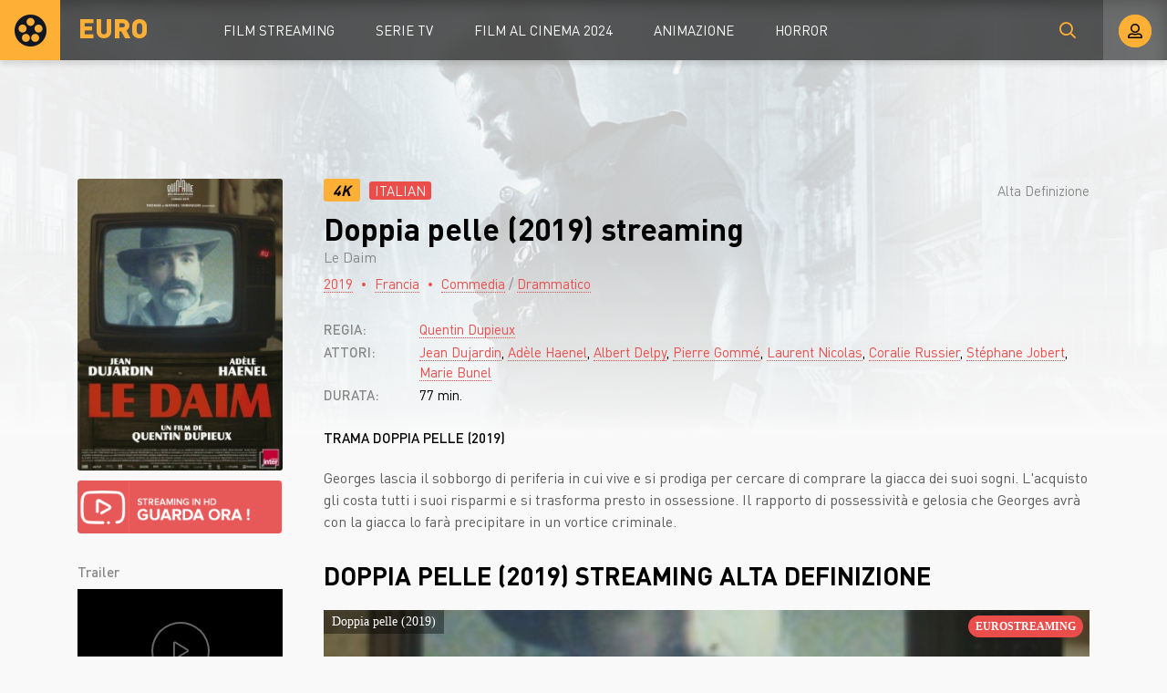

--- FILE ---
content_type: text/html; charset=utf-8
request_url: https://eurostreaming.soy/600-doppia-pelle-2019.html
body_size: 7224
content:
<!DOCTYPE html>
<html lang="IT">
<head>
	<meta charset="utf-8">
<title>Doppia pelle streaming ITA 2019 in Alta Definizione Gratis | EuroStreaming</title>
<meta name="description" content="Film Doppia pelle 2019 streaming In alta definizione Full HD 1080p, ULTRA HD 4K streaming Gratis in Italiano - SubITA. Guarda e scarica GRATIS tutti i Le Daim streaming ITA senza limite in AltaDefinizione su Euro Streaming.">
<meta name="keywords" content="Doppia pelle streaming 2019, Le Daim streaming ITA, Doppia pelle eurostreaming">
<meta name="generator" content="DataLife Engine (http://dle-news.ru)">
<meta property="og:site_name" content="Film streaming ITA in Alta Definizione Gratis | EuroStreaming 2025">
<meta property="og:type" content="article">
<meta property="og:title" content="Doppia pelle (2019)">
<meta property="og:url" content="https://eurostreaming.soy/600-doppia-pelle-2019.html">
<meta property="og:image" content="https://eurostreaming.soy/uploads/posts/2020-03/1585204808_56444.jpg">
<meta property="og:description" content="Georges lascia il sobborgo di periferia in cui vive e si prodiga per cercare di comprare la giacca dei suoi sogni. L'acquisto gli costa tutti i suoi risparmi e si trasforma presto in ossessione. Il rapporto di possessività e gelosia che Georges avrà con la giacca lo farà precipitare in un vortice">
<link rel="search" type="application/opensearchdescription+xml" href="https://eurostreaming.soy/index.php?do=opensearch" title="Film streaming ITA in Alta Definizione Gratis | EuroStreaming 2025">
<link rel="canonical" href="https://eurostreaming.soy/600-doppia-pelle-2019.html">
<link rel="alternate" type="application/rss+xml" title="Film streaming ITA in Alta Definizione Gratis | EuroStreaming 2025" href="https://eurostreaming.soy/rss.xml">
	<meta name="viewport" content="width=device-width, initial-scale=1.0" />
	<link rel="shortcut icon" href="/templates/eurostreaming/images/favicon.png" />
	<link href="/templates/eurostreaming/css/styles.css" type="text/css" rel="stylesheet" />
	<link href="/templates/eurostreaming/css/engine.css" type="text/css" rel="stylesheet" />
	
	<meta name="theme-color" content="#111">
    
    <meta name="google-site-verification" content="QAtGTnEYpjdJ_IHWeZm_0GQXOKBlv0zF918xGhLfyeU" />
                    <meta name="msvalidate.01" content="BB7A2BADFC49A852113B5F782B3633FF" />
    <meta name="google-site-verification" content="q9WgtZjA3YxzCZk7pwtLRuZhVA_DUqXPEtRm6BQfFsg" />
    
    
    <script src="//eurostreaming.soy/playerjs.js" type="text/javascript"></script>
    
</head>

<body>

	<div class="wrap">
	
		<header class="header anim" id="header">
			<div class="header-in fx-row fx-middle wrap-center">
				<a href="/" class="logo">EURO</a>
										<ul class="header-menu fx-row fx-start fx-1 to-mob">
				<li class="submenu"><a href="#">Film streaming</a>
					<div class="hidden-menu fx-row">
						<div class="hm-left">
							<ul>
									<li><a href="/film-al-cinema/">Film al cinema</a></li>
							
							</ul>
							<div class="hm-title">Film per anno </div>
							<ul class="fx-row fx-start col-4">
                                   <li><a href="/xfsearch/year/2024/">2024</a></li>
                                  <li><a href="/xfsearch/year/2023/">2023</a></li>
								 <li><a href="/xfsearch/year/2022/">2022</a></li>
                     
							
								
							</ul>
							<div class="hm-title">Film per paese</div>
							<ul class="fx-row fx-start col-3">
                              
						 <li><a href="/xfsearch/country/Italia/"> Italia</a></li>
							<li><a href="/xfsearch/country/USA/">USA</a></li>
							<li><a href="/xfsearch/country/Francia/"> Francia</a></li>
                           
							</ul>
                            
                            	<div class="hm-title">Consigliamo</div>
							<ul class="fx-row fx-start col-3">
                              
					  <li> <a href="https://giocochickenroad.com/">Game Chicken Road </a> </li>
            <li><a href="https://plinko-france.org/">Plimko</a> </li>
            <li> <a href="https://plinko-espana.com/">Opiniones Plinko </a> </li>
             <li>  <a href="https://plinko-romania.com/">Jocul Plinko pareri</a> </li>
                  <li>    <a href="https://graplinko.com/">Najlepsze Plinko Casino </a></li>
                           
							</ul>
                            
                            
						</div>
						<ul class="hm-right fx-1">
							<li><a href="/animazione/">Animazione</a></li>
							<li><a href="/anime-cartoon/">Anime - Cartoon</a></li>
							<li><a href="/arti-marziali/">Arti-marziali</a></li>
							<li><a href="/avventura/">Avventura</a></li>
							<li><a href="/azione/">Azione</a></li>
							<li><a href="/biografico/">Biografico</a></li>
							<li><a href="/comico/">Comico</a></li>
							<li><a href="/commedia/">Commedia</a></li>
							<li><a href="/documentario/">Documentario</a></li>
							<li><a href="/drammatico/">Drammatico</a></li>
							<li><a href="/erotico-hd-1/">Erotico</a></li>
							<li><a href="/family/">Family</a></li>
							<li><a href="/fantascienza/">Fantascienza</a></li>
							<li><a href="/fantasy/">Fantasy</a></li>
							<li><a href="/favola/">Favola</a></li>
							<li><a href="/giallo/">Giallo</a></li>
							<li><a href="/guerra/">Guerra</a></li>
							<li><a href="/horror/">Horror</a></li>
							<li><a href="/musicale/"> Musicale</a></li>
							<li><a href="/noir/">Noir</a></li>
							<li><a href="/poliziesco/">Poliziesco</a></li>
                            <li><a href="/religioso/">Religioso</a></li>
							<li><a href="/sentimentale/">Sentimentale</a></li>
							<li><a href="/storico/">Storico</a></li>
							<li><a href="/thriller/">Thriller</a></li>
							<li><a href="/western/">Western</a></li>
						</ul>
					</div>
				</li>
                            <li><a href="/serie-tv-telefilm-hd-it-1/">SERIE TV</a></li>
                            <li><a href="/film-al-cinema/">Film al cinema 2024</a></li>
					<li><a href="/animazione/">Animazione</a></li>
					<li><a href="/horror/">Horror</a></li>
			
               	
			
			</ul>
				<div class="btn-search anim js-search"><span class="far fa-search"></span></div>
				<div class="btn-login js-login"><span class="far fa-user-alt anim"></span></div>
				
				<div class="btn-menu hidden"><span class="far fa-bars"></span></div>
				<!--noindex-->



<div class="login-box not-logged">
	<form method="post" class="fx-row">
	<div class="login-left"><div class="login-avatar"><span class="far fa-user"></span></div></div>
	<div class="login-right fx-1">
		<div class="login-header">
			<div class="login-title">Login</div>
		</div>
		<div class="login-input"><input type="text" name="login_name" id="login_name" placeholder="login"/></div>
		<div class="login-input"><input type="password" name="login_password" id="login_password" placeholder="password" /></div>
		<div class="login-check">
			<label for="login_not_save">
				<input type="checkbox" name="login_not_save" id="login_not_save" value="1"/>
			
			</label> 
		</div>
		<div class="login-btn"><button onclick="submit();" type="submit" title="Enter">Enter</button></div>
		<input name="login" type="hidden" id="login" value="submit" />
		<div class="login-btm fx-row">
		
		</div>
	
		<div class="login-soc-btns">
			
		</div>
	</div>
	</form>
</div>

<!--/noindex-->
			</div>
		</header>
		
		<!-- END HEADER -->
		
		
		
		
		<!-- END POPULAR -->
			
		<div class="wrap-main wrap-center">
		
			<div class="content">
			
				
		
				
                
                	 
                
				
				<div id='dle-content'><article class="article full ignore-select">
  
	<div class="fcols fx-row sect" data-img="/templates/eurostreaming/images/demo-bg.jpg">
	
		<div class="fleft">
			<div class="fposter img-box img-fit">
				<img src="/uploads/posts/2020-03/medium/1585204808_56444.jpg" alt="Doppia pelle (2019)" class="anim">
			</div>
		
              <noindex> <center> 
              
                <a href="/eurostreaming-hd.php"   rel="nofollow"   target="_blank"><img src="/hd-g.png" ></a></center></noindex>
            
			
		
			<div class="fleft-sect-title">Trailer</div>
			<div class="ftrailer img-resp">
				<div class="ftrailer-btn fx-row js-trailer"><span class="far fa-play"></span></div>
			</div>
			<div class="fleft-sect-title">Disponibile sui dispositivi</div>
			<ul class="fdevices fx-row">
				<li><span class="fab fa-android"></span>Android</li>
				<li><span class="fab fa-apple"></span>IOS</li>
				<li><span class="far fa-tv"></span>Smart TV</li>
			</ul>
            <br>
            <h3>Scarica Doppia pelle (2019)</h3><br>
                   <noindex> <center> 
              
                <a href="/eurostreaming-scarica.php"   rel="nofollow"   target="_blank"><img src="/sc.png" ></a></center></noindex>
                
		 <br>
              <noindex> <center> 
              
                <a href="/1.php"   rel="nofollow"   target="_blank"><img src="/300.gif" ></a></center></noindex>
			
		</div>
		
		<!-- END FLEFT -->
		
		<div class="fright fx-1">
		
			<div class="fheader fx-row fx-middle">
				<div class="fquality">4K</div>
				<div class="fage">ITALIAN</div>
				<div class="fdate fx-1">Alta Definizione</div>
				
			</div>
			<h1>Doppia pelle (2019) streaming</h1>
			<div class="foriginal">Le Daim </div>
			<div class="fmeta fx-row fx-start">
				<span><a href="#"><a href="https://eurostreaming.soy/xfsearch/year/2019/">2019</a></a></span>
				<span><a href="https://eurostreaming.soy/xfsearch/country/Francia/">Francia</a> </span>
				<span><a href="https://eurostreaming.soy/commedia-hd-it/">Commedia</a> / <a href="https://eurostreaming.soy/drammatico/">Drammatico</a></span>
			</div>
			<ul class="flist">
				<li><span>REGIA:</span> <a href="https://eurostreaming.soy/xfsearch/director/Quentin%20Dupieux/">Quentin Dupieux</a></li>
			<li><span>ATTORI:</span> <a href="https://eurostreaming.soy/xfsearch/actors/Jean%20Dujardin/">Jean Dujardin</a>, <a href="https://eurostreaming.soy/xfsearch/actors/Ad%C3%A8le%20Haenel/">Adèle Haenel</a>, <a href="https://eurostreaming.soy/xfsearch/actors/Albert%20Delpy/">Albert Delpy</a>, <a href="https://eurostreaming.soy/xfsearch/actors/Pierre%20Gomm%C3%A9/">Pierre Gommé</a>, <a href="https://eurostreaming.soy/xfsearch/actors/Laurent%20Nicolas/">Laurent Nicolas</a>, <a href="https://eurostreaming.soy/xfsearch/actors/Coralie%20Russier/">Coralie Russier</a>, <a href="https://eurostreaming.soy/xfsearch/actors/St%C3%A9phane%20Jobert/">Stéphane Jobert</a>, <a href="https://eurostreaming.soy/xfsearch/actors/Marie%20Bunel/">Marie Bunel</a></li>
			<li><span>DURATA:</span> 77 min.</li>
			</ul>
			<div class="fright-title">TRAMA Doppia pelle (2019)</div>
			<div class="fdesc clr full-text clearfix">
				Georges lascia il sobborgo di periferia in cui vive e si prodiga per cercare di comprare la giacca dei suoi sogni. L'acquisto gli costa tutti i suoi risparmi e si trasforma presto in ossessione. Il rapporto di possessività e gelosia che Georges avrà con la giacca lo farà precipitare in un vortice criminale.
			</div>
			
		
			
		
		
			<div class="fplayer tabs-box">
				<div class="fplayer-header fx-row fx-middle">
                    <div class="fsubtitle fx-1"> <h2>Doppia pelle (2019) streaming  Alta Definizione</h2></div>
				
				</div>
				<div class="tabs-b video-box">
							    <div id="euro"></div>

<script>
    var player = new Playerjs({id:"euro",  poster:"https://eurostreaming.soy/uploads/posts/2020-03/medium/1585204808_56444.jpg", file:"https://eurostreaming.soy/Paramount.mp4", title:"Doppia pelle (2019)"});
</script>
				</div>
				<div class="tabs-b video-box">
					<iframe width="1079" height="480" src="https://www.youtube.com/embed/Kr89LIneHl8" frameborder="0" allowfullscreen></iframe>
				</div>
				<div class="fctrl fx-row fx-middle">
					<div class="tabs-sel fx-1">
						<span>FILM STREAMING </span> 
						<span>TRAILER</span>
					</div>
					<div class="yx-share">
						<div class="ya-share2" data-services="vkontakte,facebook,odnoklassniki,moimir,twitter" data-counter=""></div>
					</div>
					<div class="flight">La luce</div>
					<div class="fcompl">
					
					</div>
				</div>
			</div>
            <br>
            	<div class="fmessage">
				<div class="fmessage-icon fx-col fx-center">► </div>
				Guarda Doppia pelle (2019) streaming in Italiano completamente gratis su Eurostreaming. Il video é disponibile anche in scarica in qualità Alta Definizione, HD 720p, Full HD 1080p, Ultra HD 4K. Le Daim  streaming senza limiti per tutti.

			</div>
            
             
            
			
			
			
		</div>
		
		<!-- END FRIGHT -->
		
	</div>
	
	<!-- END FCOLS -->
  
	<div class="sect sect-bg">
		<div class="sect-header fx-row fx-start">
			<div class="sect-title">Raccomandiamo di più:</div>
		</div>
		<div class="sect-content sect-items fx-row fx-start mb-remove-30">
			<div class="th-item th-rel">
	<a class="th-in" href="https://eurostreaming.soy/330-vita-segreta-di-maria-capasso-2019.html">
		<div class="th-img img-resp-vert img-fit">
			<img src="/uploads/posts/2020-03/medium/1584721904_56663.jpg" alt="Vita segreta di Maria Capasso (2019)" class="anim">
		</div>
		<div class="th-title nowrap">Vita segreta di Maria Capasso (2019)</div>
		<div class="th-subtitle nowrap">
			<span>Drammatico</span>
		</div>
	</a>
</div><div class="th-item th-rel">
	<a class="th-in" href="https://eurostreaming.soy/413-ma-2019-7w.html">
		<div class="th-img img-resp-vert img-fit">
			<img src="/uploads/posts/2020-03/medium/1584969771_56106.jpg" alt="Ma (2019)" class="anim">
		</div>
		<div class="th-title nowrap">Ma (2019)</div>
		<div class="th-subtitle nowrap">
			<span>Horror / Thriller</span>
		</div>
	</a>
</div><div class="th-item th-rel">
	<a class="th-in" href="https://eurostreaming.soy/185-gli-uomini-doro-2020.html">
		<div class="th-img img-resp-vert img-fit">
			<img src="/uploads/posts/2020-03/medium/1584604667_55693.jpg" alt="Gli Uomini d&#039;Oro (2020)" class="anim">
		</div>
		<div class="th-title nowrap">Gli Uomini d&#039;Oro (2020)</div>
		<div class="th-subtitle nowrap">
			<span>Noir / Film al cinema</span>
		</div>
	</a>
</div><div class="th-item th-rel">
	<a class="th-in" href="https://eurostreaming.soy/314-una-famiglia-al-tappeto-2019.html">
		<div class="th-img img-resp-vert img-fit">
			<img src="/uploads/posts/2020-03/medium/1584713430_56085.jpg" alt="Una Famiglia al Tappeto (2019)" class="anim">
		</div>
		<div class="th-title nowrap">Una Famiglia al Tappeto (2019)</div>
		<div class="th-subtitle nowrap">
			<span>Biografico / Commedia / Drammatico</span>
		</div>
	</a>
</div><div class="th-item th-rel">
	<a class="th-in" href="https://eurostreaming.soy/351-unicorn-store-2019.html">
		<div class="th-img img-resp-vert img-fit">
			<img src="/uploads/posts/2020-03/medium/1584948207_56207.jpg" alt="Unicorn Store (2019)" class="anim">
		</div>
		<div class="th-title nowrap">Unicorn Store (2019)</div>
		<div class="th-subtitle nowrap">
			<span>Commedia</span>
		</div>
	</a>
</div><div class="th-item th-rel">
	<a class="th-in" href="https://eurostreaming.soy/282-lufficiale-e-la-spia-2019.html">
		<div class="th-img img-resp-vert img-fit">
			<img src="/uploads/posts/2020-03/medium/1584699233_56598.jpg" alt="L&#039;Ufficiale e la Spia (2019)" class="anim">
		</div>
		<div class="th-title nowrap">L&#039;Ufficiale e la Spia (2019)</div>
		<div class="th-subtitle nowrap">
			<span>Biografico / Drammatico / Thriller</span>
		</div>
	</a>
</div><div class="th-item th-rel">
	<a class="th-in" href="https://eurostreaming.soy/53-horse-girl-2020.html">
		<div class="th-img img-resp-vert img-fit">
			<img src="/uploads/posts/2020-11/1605519037_mv5bmjkxyju5y2itoge5yi00ztg2ltgznmutzji3ntnlowrhnzllxkeyxkfqcgdeqxvyodkzntgxmdg__v1_sy1000_cr006751000_al_.jpg" alt="Horse Girl (2020)" class="anim">
		</div>
		<div class="th-title nowrap">Horse Girl (2020)</div>
		<div class="th-subtitle nowrap">
			<span>Drammatico / Giallo / Thriller / Film al cinema</span>
		</div>
	</a>
</div><div class="th-item th-rel">
	<a class="th-in" href="https://eurostreaming.soy/270-il-mondo-sulle-spalle-2019.html">
		<div class="th-img img-resp-vert img-fit">
			<img src="/uploads/posts/2020-03/medium/1584696010_56080.jpg" alt="Il Mondo sulle Spalle (2019)" class="anim">
		</div>
		<div class="th-title nowrap">Il Mondo sulle Spalle (2019)</div>
		<div class="th-subtitle nowrap">
			<span>Drammatico</span>
		</div>
	</a>
</div><div class="th-item th-rel">
	<a class="th-in" href="https://eurostreaming.soy/148-superconnessi-2020.html">
		<div class="th-img img-resp-vert img-fit">
			<img src="/uploads/posts/2022-03/medium/1647587369_zsjqy3wwru40tqd9l3j75njuhlz.jpg" alt="I Mitchell contro le macchine (2021)" class="anim">
		</div>
		<div class="th-title nowrap">I Mitchell contro le macchine (2021)</div>
		<div class="th-subtitle nowrap">
			<span>Animazione / Avventura / Film al cinema</span>
		</div>
	</a>
</div><div class="th-item th-rel">
	<a class="th-in" href="https://eurostreaming.soy/18-la-mia-banda-suona-il-pop-2020-50des.html">
		<div class="th-img img-resp-vert img-fit">
			<img src="/uploads/posts/2020-07/1594749653_539574-la-mia-banda-suona-il-pop-0-230-0-345-crop.jpg" alt="La mia banda suona il pop (2020)" class="anim">
		</div>
		<div class="th-title nowrap">La mia banda suona il pop (2020)</div>
		<div class="th-subtitle nowrap">
			<span>Commedia / Film al cinema</span>
		</div>
	</a>
</div>
		</div>
	</div>
	

		
	<div class="video-box hidden trailer-box" id="trailer-box" title="Trailer Doppia pelle (2019)">
			<iframe width="1079" height="480" src="https://www.youtube.com/embed/Kr89LIneHl8" frameborder="0" allowfullscreen></iframe>
	</div>
	
</article>
<div id="dle-ajax-comments"></div>
<form  method="post" name="dle-comments-form" id="dle-comments-form" >
		<input type="hidden" name="subaction" value="addcomment">
		<input type="hidden" name="post_id" id="post_id" value="600"><input type="hidden" name="user_hash" value="a2e66795b8dcb06ea562d35071a6a63df2b66bee"></form></div>
				




 

				
			</div>
			
			<!-- END CONTENT -->
			
			<footer class="footer sect-bg">
				<div class="footer-one fx-row">
					<div class="footer-left">
						<div class="footer-sitename">EuroStreaming</div>
						<div>Film Streaming ITA in Alta Definizione HD Gratis Senza Limiti. Guardare film streaming  in qualità HD 720p, Full HD 1020p, 4K ULTRAHD </div>
					</div>
					<div class="footer-cols fx-1 fx-row">
					<ul class="footer-menu-col">
							<li><a href="/animazione/">Animazione</a></li>
								<li><a href="/avventura/">Avventura</a></li>
							<li><a href="/azione/">Azione</a></li>
						</ul>
						<ul class="footer-menu-col">
						<li><a href="/biografico/">Biografico</a></li>
						<li><a href="/thriller/">Thriller</a></li>
							<li><a href="/commedia/">Commedia</a></li>
						</ul>
						<ul class="footer-menu-col">
							<li><a href="/documentario/">Documentario</a></li>
							<li><a href="/drammatico/">Drammatico</a></li>
							<li><a href="/erotico-hd-1/">Erotico</a></li>
						</ul>
						<ul class="footer-menu-col">
							<li><a href="/family/">Family</a></li>
							<li><a href="/fantascienza/">Fantascienza</a></li>
							<li><a href="/fantasy/">Fantasy</a></li>
						</ul>
						<ul class="footer-menu-col">
								<li><a href="/horror/">Horror</a></li>
							<li><a href="/sentimentale/">Sentimentale</a></li>
							<li><a href="/storico/">Storico</a></li>
						</ul>
					</div>
				</div>
				<div class="footer-two sect-bg fx-row fx-middle">
					<div class="footer-left">Copyright © 2025 Eurostreaming.soy</div>
					<ul class="footer-menu fx-1 fx-row fx-start">
						<li><a href="/">Eurostreaming</a></li>
					
					</ul>
					
				</div>
			</footer>
			
			<!-- END FOOTER -->
			
		</div>
		
		<!-- END WRAP-MAIN -->
	
	</div>
	
	<!-- END WRAP -->

	<div class="search-wrap hidden">
		<div class="search-header fx-row fx-middle">
			<div class="search-title title">Cerca</div>
			<div class="search-close js-close"><span class="far fa-times"></span></div>
		</div>
		<form id="quicksearch" method="post">
			<input type="hidden" name="do" value="search" />
			<input type="hidden" name="subaction" value="search" />
			<div class="search-box">
				<input id="story" name="story" placeholder="Ricerca nel sito ..." type="text" />
				<button type="submit"><span class="far fa-search"></span></button>
			</div>
		</form>
	</div>
	
	<!-- END SEARCH-WRAP -->
		
<link href="/engine/editor/jscripts/froala/fonts/font-awesome.css?v=5d772" rel="stylesheet" type="text/css">
<link href="/engine/editor/jscripts/froala/css/editor.css?v=5d772" rel="stylesheet" type="text/css">
<link href="/engine/editor/css/default.css?v=5d772" rel="stylesheet" type="text/css">
<script src="/engine/classes/js/jquery.js?v=5d772"></script>
<script src="/engine/classes/js/jqueryui.js?v=5d772" defer></script>
<script src="/engine/classes/js/dle_js.js?v=5d772" defer></script>
<script src="/engine/classes/masha/masha.js?v=5d772" defer></script>
<script src="/engine/skins/codemirror/js/code.js?v=5d772" defer></script>
<script src="/engine/editor/jscripts/froala/editor.js?v=5d772" defer></script>
<script src="/engine/editor/jscripts/froala/languages/en.js?v=5d772" defer></script>
<script src="/templates/eurostreaming/js/libs.js"></script>
<script src="/templates/eurostreaming/js/share.js"></script>
<script>
<!--
var dle_root       = '/';
var dle_admin      = '';
var dle_login_hash = 'a2e66795b8dcb06ea562d35071a6a63df2b66bee';
var dle_group      = 5;
var dle_skin       = 'eurostreaming';
var dle_wysiwyg    = '1';
var quick_wysiwyg  = '1';
var dle_min_search = '4';
var dle_act_lang   = ["Yes", "No", "Enter", "Cancel", "Save", "Delete", "Loading. Please, wait..."];
var menu_short     = 'Quick edit';
var menu_full      = 'Full edit';
var menu_profile   = 'View profile';
var menu_send      = 'Send message';
var menu_uedit     = 'Admin Center';
var dle_info       = 'Information';
var dle_confirm    = 'Confirm';
var dle_prompt     = 'Enter the information';
var dle_req_field  = 'Please fill in all the required fields';
var dle_del_agree  = 'Are you sure you want to delete it? This action cannot be undone';
var dle_spam_agree = 'Are you sure you want to mark the user as a spammer? This will remove all his comments';
var dle_c_title    = 'Send a complaint';
var dle_complaint  = 'Enter the text of your complaint to the Administration:';
var dle_mail       = 'Your e-mail:';
var dle_big_text   = 'Highlighted section of text is too large.';
var dle_orfo_title = 'Enter a comment to the detected error on the page for Administration ';
var dle_p_send     = 'Send';
var dle_p_send_ok  = 'Notification has been sent successfully ';
var dle_save_ok    = 'Changes are saved successfully. Refresh the page?';
var dle_reply_title= 'Reply to the comment';
var dle_tree_comm  = '0';
var dle_del_news   = 'Delete article';
var dle_sub_agree  = 'Do you really want to subscribe to this article’s comments?';
var dle_captcha_type  = '0';
var DLEPlayerLang     = {prev: 'Previous',next: 'Next',play: 'Play',pause: 'Pause',mute: 'Mute', unmute: 'Unmute', settings: 'Settings', enterFullscreen: 'Enable full screen mode', exitFullscreen: 'Disable full screen mode', speed: 'Speed', normal: 'Normal', quality: 'Quality', pip: 'PiP mode'};
var allow_dle_delete_news   = false;
var dle_search_delay   = false;
var dle_search_value   = '';
jQuery(function($){
	
      $('#comments').froalaEditor({
        dle_root: dle_root,
        dle_upload_area : "comments",
        dle_upload_user : "",
        dle_upload_news : "0",
        width: '100%',
        height: '220',
        language: 'en',

		htmlAllowedTags: ['div', 'span', 'p', 'br', 'strong', 'em', 'ul', 'li', 'ol', 'b', 'u', 'i', 's', 'a', 'img'],
		htmlAllowedAttrs: ['class', 'href', 'alt', 'src', 'style', 'target'],
		pastePlain: true,
        imagePaste: false,
        listAdvancedTypes: false,
        imageUpload: false,
		videoInsertButtons: ['videoBack', '|', 'videoByURL'],
		
        toolbarButtonsXS: ['bold', 'italic', 'underline', 'strikeThrough', '|', 'align', 'formatOL', 'formatUL', '|', 'insertLink', 'dleleech', 'emoticons', '|', 'dlehide', 'dlequote', 'dlespoiler'],

        toolbarButtonsSM: ['bold', 'italic', 'underline', 'strikeThrough', '|', 'align', 'formatOL', 'formatUL', '|', 'insertLink', 'dleleech', 'emoticons', '|', 'dlehide', 'dlequote', 'dlespoiler'],

        toolbarButtonsMD: ['bold', 'italic', 'underline', 'strikeThrough', '|', 'align', 'formatOL', 'formatUL', '|', 'insertLink', 'dleleech', 'emoticons', '|', 'dlehide', 'dlequote', 'dlespoiler'],

        toolbarButtons: ['bold', 'italic', 'underline', 'strikeThrough', '|', 'align', 'formatOL', 'formatUL', '|', 'insertLink', 'dleleech', 'emoticons', '|', 'dlehide', 'dlequote', 'dlespoiler']

      }).on('froalaEditor.image.inserted froalaEditor.image.replaced', function (e, editor, $img, response) {

			if( response ) {
			
			    response = JSON.parse(response);
			  
			    $img.removeAttr("data-returnbox").removeAttr("data-success").removeAttr("data-xfvalue").removeAttr("data-flink");

				if(response.flink) {
				  if($img.parent().hasClass("highslide")) {
		
					$img.parent().attr('href', response.flink);
		
				  } else {
		
					$img.wrap( '<a href="'+response.flink+'" class="highslide"></a>' );
					
				  }
				}
			  
			}
			
		});

$('#dle-comments-form').submit(function() {
	doAddComments();
	return false;
});
FastSearch();
});
//-->
</script>



    <!-- Yandex.Metrika counter -->
<script type="text/javascript" >
   (function(m,e,t,r,i,k,a){m[i]=m[i]||function(){(m[i].a=m[i].a||[]).push(arguments)};
   m[i].l=1*new Date();k=e.createElement(t),a=e.getElementsByTagName(t)[0],k.async=1,k.src=r,a.parentNode.insertBefore(k,a)})
   (window, document, "script", "https://mc.yandex.ru/metrika/tag.js", "ym");

   ym(62138449, "init", {
        clickmap:true,
        trackLinks:true,
        accurateTrackBounce:true
   });
</script>
<noscript><div><img src="https://mc.yandex.ru/watch/62138449" style="position:absolute; left:-9999px;" alt="" /></div></noscript>
<!-- /Yandex.Metrika counter -->
    
<script defer src="https://static.cloudflareinsights.com/beacon.min.js/vcd15cbe7772f49c399c6a5babf22c1241717689176015" integrity="sha512-ZpsOmlRQV6y907TI0dKBHq9Md29nnaEIPlkf84rnaERnq6zvWvPUqr2ft8M1aS28oN72PdrCzSjY4U6VaAw1EQ==" data-cf-beacon='{"version":"2024.11.0","token":"d04c36377e5549c0bf24d2a77cbb51d2","r":1,"server_timing":{"name":{"cfCacheStatus":true,"cfEdge":true,"cfExtPri":true,"cfL4":true,"cfOrigin":true,"cfSpeedBrain":true},"location_startswith":null}}' crossorigin="anonymous"></script>
</body>
</html>

<!-- DataLife Engine Copyright SoftNews Media Group (http://dle-news.ru) -->


--- FILE ---
content_type: application/javascript
request_url: https://eurostreaming.soy/playerjs.js
body_size: 162166
content:
//	Playerjs.com 11.7.26
//	12.07.2020 14:29:48
//	API - http://bit.ly/plrjsapi

eval(function(p,a,c,k,e,d){e=function(c){return(c<a?'':e(parseInt(c/a)))+((c=c%a)>35?String.fromCharCode(c+29):c.toString(36))};if(!''.replace(/^/,String)){while(c--){d[e(c)]=k[c]||e(c)}k=[function(e){return d[e]}];e=function(){return'\\w+'};c=1};while(c--){if(k[c]){p=p.replace(new RegExp('\\b'+e(c)+'\\b','g'),k[c])}}return p}('B 6U=[];B gJ;if(2e[\'vc\']){1L(vc,1)};E wy(3y){B o={1P:J,gX:\'EC\',G8:w5,FX:w1,7b:\'11.7.26\',bW:[\'6G\',\'\',\'\'],gY:\'\',2j:J,7M:J,bz:J,ES:J,e9:J,4Q:J,7Q:J,8G:J,u:\'#Fj#Fh#DQ#Eb#Ef#Je#Kh#Kb#Ks#JT#GK#fh#I4#HY#fh#HX#Io#Iq#HO#fh#HF#If#I3#I9#GF#fh#Gj#GR#GN#fh#GY==\',u2:\'\',u3:\'\',u4:\'\',u5:\'\',u6:\'\',u7:\'\',u8:\'\',u9:\'\',y:\'xx???x=xx????=\',p:\'{Is}\',JK:-1,oF:"yE",dS:"//yE.9j",7o:[],dt:H,pr:H,ga:J,ab:J,eN:[],z3:J,bI:\'//.8P//\',2g:[],5H:[],8g:[],3i:[],iz:[],c9:[],ky:0,rz:J,5F:J,1D:J,qc:J,cw:J,7I:J,eh:J,gw:J,jQ:J,d3:J,oo:1U,fC:1U,o9:J,Bg:E(x){B a;O a},Kt:0,oj:4F,5p:J,eM:J,im:1K.im,Kz:{},fd:["Bg","B8"],6o:[],CN:[],IY:[],kD:[],B8:E(x){B a;O a},17:0,lF:0,5w:J,dk:-1,9F:3,IW:0,pi:0,9J:0,4b:{x:1,y:1,x0:1,y0:1},aF:["hq","ej","d2","ji","jh","jE","jG","cN","cP"],c5:0,Ao:0,dA:0,cl:0,dx:[\'7V\',\'ez\',\'hg\',\'8B\'],Iv:[],ku:H,pb:[],ip:0,il:J,lc:[J,J,J]};B dn={R:{w:20,h:20,18:"-",Jc:"-",a:1,6z:-1,1v:"3G",1A:"",1x:1,fQ:-1,9E:0,2f:1,1q:"",1G:"",46:"Eu",aZ:12,g4:0,1f:"S",2J:"0 3 0 3",bL:"0 0 0 0",2u:1,fT:"0 0 0 0",DP:0,go:1,bg:0,hU:0,CQ:0,5E:1,7z:-1,59:"3z",7B:-1,dh:"0 0 0 0",sP:-1,sL:"3G",bs:-1,kq:-1,5o:"1H",4f:"sJ",2f:0,gt:"3z",g0:0.7,r5:0,rc:"3G",gv:"5 5 5 5",DR:"0 0 0 0",rb:1,rd:"kk-ki",gs:10,rf:0,3p:"",yA:5,yz:0,3O:0,Ea:2,FG:2,zl:0.2,zn:0,yN:0.1,eX:0,yI:"FF",yJ:1,yK:5,zi:"3z",zm:"3G",yM:"3G",zk:1,DI:1,sS:1,7v:0,3q:0,eL:20,cG:"<2w W=\'20\' X=\'20\'><g><bm ry=\'5\' rx=\'5\' cy=\'10\' cx=\'10\' 4A=\'#dU\'/></g></2w>",sq:1,hX:-1,gq:0,i1:1,rn:-1,FM:0.1,dV:0,2V:"",Ct:0,Ch:"sJ",3e:"",Cz:B9,CB:B9,ze:0,54:0,5a:"3G",ya:0,ye:"3z",yb:9,rL:"0 0 10 0",s6:"0 0 0 0",y9:0}};E zh(){O H}E aL(s){if(s.L(\'.\')==-1){s=s.1u(1);s2=\'\';U(i=0;i<s.Q;i+=3){s2+=\'%u0\'+s.7P(i,i+3)}s=Fv(s2)}O s};E yh(){if(o.u!=\'\'){v=8X(v,5W.7A(bF(o.u)))}if(3y.L("#"+v.a7)==0){3E{3y=5W.7A(o[o.fd[0]](3y))}3d(e){}}F{if(3y.L("#"+v.ep)==0){3E{3y=5W.7A(o[o.fd[1]](3y))}3d(e){}}}}E 8k(x){}E iv(y,1a){}B qC=E(){B ah=1M("1R");o.1E.1I(ah);K(ah,{\'1f\':\'1Z\',\'Y\':0,\'1c\':0,\'W\':\'1i%\',\'X\':30,\'2m-1v\':v.Cw,\'1m\':v.Bo,\'2p\':\'1H\'});B x=1M("1R");o.1E.1I(x);K(x,{\'1f\':\'1Z\',\'Y\':0,\'1c\':0,\'W\':\'1i%\',\'1v\':v.Cv,\'46-3n\':v.Bt,\'2X\':(v.BF+\'px \'+v.Bw+\'px\'),\'2p\':\'1H\'});G.8P=E(1G,n){x.1W=1G;6f(x);K(ah,{\'X\':x.2N,\'2p\':\'4O\'});ah.C.5h="FA";U(B i=0;i<x.aH(\'a\').Q;i++){x.aH(\'a\')[i].C.1v=\'#dU\'}if(n){1L(G.mk,2I*n)}x.C.5h="G9"};G.mk=E(){3f(x);3f(ah)}};2o(E(w,i,s,e){B 8O=0;B 8m=0;B dg=0;B bG=[];B bC=[];gW(H){if(8O<5)bC.2S(w.5R(8O));F if(8O<w.Q)bG.2S(w.5R(8O));8O++;if(8m<5)bC.2S(i.5R(8m));F if(8m<i.Q)bG.2S(i.5R(8m));8m++;if(dg<5)bC.2S(s.5R(dg));F if(dg<s.Q)bG.2S(s.5R(dg));dg++;if(w.Q+i.Q+s.Q+e.Q==bG.Q+bC.Q+e.Q)1h}B xW=bG.fN(\'\');B y5=bC.fN(\'\');8m=0;B qx=[];U(8O=0;8O<bG.Q;8O+=2){B qq=-1;if(y5.9k(8m)%2)qq=1;qx.2S(ck.ne(2n(xW.1u(8O,2),36)-qq));8m++;if(8m>=bC.Q)8m=0}O qx.fN(\'\')}(\'ER\',\'EU\',\'EG\',\'F4\'));B v={1r:0,nG:0,k1:"#3z",2W:0,BR:1,8c:"#3z",59:"#3G",7v:0,bo:1,ml:1,3g:0,vR:1,dT:0,1t:{G5:0,1v:"3z",a:"0.4",h:34,fZ:1,1l:1,eO:1,e6:0,gD:3,8q:0,lV:3,5o:"1H",1f:"2t",2J:"0 0 0 0",7v:0,gn:0,8Z:\'\'},2b:{on:1,f:1,r:1,m:1,4B:5,nE:"4B",8f:1,nI:"1Q",yn:0,BY:1,mT:1,bS:0.2},1b:{59:"3z",7B:"i5",5E:0.9,7z:-1,1f:"Y",2J:"0 0 0 0",2X:"7 15 7 15",1v:"3G",46:"DC, CM, kk-ki",aZ:12,4r:10,g4:0,5a:"CP",nl:1,8c:"EJ",a:1,6z:-1,EH:0,EX:1i,FQ:G3,G4:1,o7:1,A4:"FB",zU:"3z",o6:-1,FK:-1,A0:0,6p:3,eT:16,n9:"FH",7v:0,f5:1,kT:1,kY:"3G",oJ:0,p0:"3z",Ae:1,Ai:0,Ag:"i5",lJ:0,gL:4F,h9:0,8w:0,C9:0,Ca:0,d6:1,3F:0,kV:50,oi:0,kO:1,dw:El,kj:0,rQ:"i5",pZ:"0 0 0 0",kS:30,8c:"Ci"},1e:{59:"3z",7B:"Es",5E:0.7,7z:-1,46:"DC, CM, kk-ki",1f:"2t-1Y",2J:"0 0 0 0",2X:"7 10 7 15",1v:"3G",aZ:12,eT:16,4r:10,g4:0,Ep:"3G",5a:"CP",a:1,1x:5,6z:-1,sK:1,6p:3,f5:1,kT:1,kY:"3G",lJ:0,gL:4F,7v:0,Ey:1,Eh:"4I",5l:1,Eg:"6A",E4:1,Ej:"2y",EA:0,DN:"6s",E1:0,DW:"7h",kS:30,8c:"Ci"},xP:{1f:"2t-1Y",2J:"0 10 50 0"},1Q:0.8,pt:1,lx:1,bc:0,4Y:0,ue:1,5k:0,41:0,xf:0,re:0,3S:0,wH:1,mj:0,rZ:0,s5:0,fX:\',\',gQ:\';\',hb:\'//\',eP:\'4A\',jd:1,jz:-1,tW:0,FD:\'20 0 0 20\',Fw:\'1c-Y\',Fz:1i,FN:1i,Ga:-1,sm:0,d:9v.r9,gT:9v.r9,ai:9v.ai,ec:9v.ai.L("ec")==0,uX:1,Cw:"hT",Cv:"3G",BF:5,Bw:10,Bo:1,Bt:10,ky:0,mt:1,tR:1,qb:1,eQ:1,4v:\'FZ\',BE:0,fz:\'9R\',ff:1,wW:0,wZ:0,vU:0,7X:1,b6:1,xB:5,9I:0,uz:1,xC:0,qJ:5,xg:0,x7:0,qM:0,9b:1,dD:1,vX:0,CK:0,wi:0,nd:1,kr:0,2H:"C7",FS:D6,jt:\'1i%\',ga:0,Cp:{9O:1,1F:0,iq:0,4p:0,1P:1,sW:0,sU:0,rr:0,FU:0,FY:0,FW:0},Bz:{9O:1,1F:0,iq:0,4p:0,1P:1,sW:0,sU:0,rr:0},rE:1i,qX:1,lA:1,g6:14,hq:\'1i%\',vh:1,vj:20,v0:1,jh:0.7,vp:2,pa:3,cN:10,ej:"3G",d2:"A5",ji:"3z",jE:0,jG:cg,mX:1,cP:0,nS:1,94:1,FV:1,ET:0.3,EY:3,EW:4,EO:5,EF:0,EE:EI,Fg:y7,x9:0,xb:1,nr:1,ox:1,Dc:1,6K:0,ee:Fn,iZ:90,j0:0,AV:1,AU:"i5",AR:0,AT:1,a7:\'2\',ep:\'3\',Fk:10,Fd:1,F3:1,F2:-1,F9:1,F8:1,bi:-1,Fa:0,Fb:1,F7:0,F6:1,F5:0,Fl:1,Fm:0,Fi:1,Fe:0,F0:1,EK:0,EL:1,EM:0,q5:1,EN:0,ED:0,EP:1,EZ:0,EV:1,Fp:"#3G",FR:"#3z",G0:"#3z",G7:"#3G",G6:"#3z",G1:"#3G",G2:"#3z",FO:"#3G",Fx:"#3z",Fy:"#3G",Fr:"#3z",Fq:"#3G",Fs:1,Ft:0,Fu:1,FC:0.5,FJ:"#3G",FI:"#3z",FE:1,DS:1,DV:1,E0:1,DO:1,DY:10,DZ:-1,EB:1,Er:1,Eo:0,i0:0,Em:"or",E2:"or",E5:"or",Ed:"or",Ec:"50%",Ei:-1,E6:0,E7:-1,E9:0,E8:0,Cc:1,C4:0,x8:30,Ek:2,uv:10,uS:0,Ev:30,xl:1,wX:1,5O:0,1B:{on:0,59:"3z",2W:0,aY:2,8c:"3z",1f:"Y",2J:"35 0 0 10",W:sD,1l:0}};v.dE="ru";E op(x){if((x=="5L"||x=="hI")&&I(v[x])){if(v.bi>0){if(o.Ao>=v.bi){O J}}B y=v[x];if(y!=""){1r("Ex");o.4T=(x=="5L"?"7V":"hg");B or=y.2q(" or ");if(or.Q>1){B An=2F.8d(2F.6c()*or.Q);y=or[An]}B z=y.2q(" eB ");B no=[\'j3\',\'2B\',\'j6\',\'tv\',\'lg\',\'vE\'];U(B i=0;i<z.Q;i++){U(B j=0;j<no.Q;j++){if(z[i].L(\'[At\'+no[j]+\']\')>-1){z[i]=z[i].29(\'[At\'+no[j]+\']\',\'\');if(o.1p[no[j]]){z[i]=\'\'}}}}if(z[0].L("3X.9j")>0||z[0].L("hk.be")>0){z[0]=\'\'}B ok=J;o.sc=1;if(z[0]!=\'\'){o.vn=z.Q;o.oI=1;B vv={tf:x,2u:0,2H:[],Ez:{S:0},3c:z[0],pn:J};if(v.Et==1){v[x.7u("6r","cH")]=v[x];v["7m".7u(x,"6r","t9")]=99}ok=H;v[x]=1T;o.2a=1y jn();o.2a.Go(vv)}if(z.Q>0){z.eH();v[x]=z.fN(\' eB \')}if(!ok){o.V.8Y()}O H}F{v[x]=1T}}O J};B 5d=E(22){B ew;B DX;B 2Y;B 4t;B 4g;B l6;B dF=0;B b9;B nt=J;B lR;if(22.me!=1U&&22.mc!=1U&&22.1A!=1U&&22.to!=1U){if(22.17==1T){if(22.1A.L("ci")>-1){22.to==0?22.17=0.5:22.17=0.2}F{22.17=0.15}}ew=Am(22.7D);if(22.1A.L("1x")==-1){if(I(o.7o[22.me])){o.7o[22.me].mD()}}if(22.1A.L("1x")==-1){o.7o[22.me]=G}if(22.1n==1){22.mc.1V("2p",H)}2Y=22.1A.2q(\'|\');4g=ck(22.to).2q(\'|\');4t=1y 8z();U(B i=0;i<2Y.Q;i++){if(!4g[i]){4g[i]=4g[0]}if(2Y[i]=="ci"){4t[i]=22.mc.g("1m")}if(2Y[i]=="7c"){4t[i]=22.mc.C.1m}if(2Y[i]=="y"){4t[i]=22.mc.g("y")}if(2Y[i]=="x"){4t[i]=22.mc.g("x")}if(2Y[i]=="Y"){4t[i]=2n(22.mc.C.Y)}if(2Y[i]=="1x"){4t[i]=22.mc.g("3m")}if(2Y[i]=="8R"){4t[i]=22.mc.ca}if(2Y[i]=="h6"){4t[i]=22.mc.aV}if(2Y[i]=="3b"){4t[i]=22.mc.g("3b")}if(2Y[i]=="3m"){4t[i]=22.mc.g("3m")}if(2Y[i]=="W"){4t[i]=22.mc.g("W")}if(2Y[i]=="Ac"){4t[i]=22.mc.1X;4g[i]=2F.8d(4g[i]);22.me=="F1"?1r("W",22.me,4t[i],4g[i],22.mc.1X):\'\'}if(2Y[i]=="X"){4t[i]=22.mc.g("X")}if(2Y[i]=="A8"){4t[i]=22.mc.2N}4g[i]=Af(4g[i]);4t[i]=Af(4t[i])}b9=22.17*2I/ew.Q;l6=ew.Q;if(2Y.Q==1&&4t[0]==4g[0]){9n()}F{1L(kZ,2F.4h(b9))}}E kZ(){U(B i=0;i<2Y.Q;i++){B 1J=4t[i]+(4g[i]-4t[i])*(ew[dF]?ew[dF]:0);if(2Y[i]=="ci"){22.mc.1V("1m",1J)}if(2Y[i]=="7c"){22.mc.C.1m=1J}if(2Y[i]=="y"){22.mc.1V("1c",1J)}if(2Y[i]=="x"){22.mc.1V("Y",1J)}if(2Y[i]=="Y"){22.mc.C.Y=1J+"px"}if(2Y[i]=="1x"){22.mc.1V("1x",1J)}if(2Y[i]=="3b"){22.mc.1V("3b",1J)}if(2Y[i]=="3m"){22.mc.1V("3m",1J)}if(2Y[i]=="8R"){22.mc.ca=1J}if(2Y[i]=="h6"){22.mc.aV=1J}if(2Y[i]=="W"){22.mc.1V("W",1J)}if(2Y[i]=="Ac"){K(22.mc,{"W":1J})}if(2Y[i]=="X"){22.mc.1V("X",1J)}if(2Y[i]=="A8"){K(22.mc,{"X":1J})}}dF++;if(!nt){if(dF==l6){9n()}F{lR=1L(kZ,2F.4h(b9))}}}E 9n(){nt=H;if(22.1l){if(2Y[0]=="7c"||2Y[0]=="Y"){1l(22.mc)}F{22.mc.1V("2p",J)}}if(22.1A.L("1x")==-1){o.7o[22.me]=1T;4d o.7o[22.me]}};G.mD=E(){3x(lR);9n()};G.uc=E(){3x(lR);dF=l6-1;kZ();9n()};E Am(Al){9A(Al){1j"Bj":O[0,0.Jf,0.Jh,1.Jg,1.Jb,1.Ja,1.w4,0.J5,0.J4,0.87,0.J3,0.J6,1.Bd,1.J7,1.J9,1.J8,0.Ji,0.Jt,0.Jw,0.Jy,1.Jx,1.zJ,1.AQ,1.zJ,1.AL,0.gB,0.lq,0.lq,0.lq,0.lq,1];1h;1j"b7":O[0,0.Jl,0.Jk,0.Jn,0.Jq,0.Jp,0.J2,0.IF,0.IE,0.ID,0.IG,0.Iu,0.Ix,0.IV,0.Bf,0.IX,0.IT,0.IN,0.IM,0.95,0.IP,0.IQ,0.IS,0.IR,0.99,0.Jz,0.Bc,0.gB,1];1h;1j"BN":O[0,0.JA,0.28,0.Kj,0.Kl,0.Km,0.Gc,0.78,0.Bf,0.Ko,0.Kn,0.Bc,1.Bd,1.Kc,1.AI,1.Ka,1.Ke,1.AF,1.AF,1.Kg,1.Kf,1.Kp,1.AI,1.KB,1.KD,1.KF,1.KE,1.Ky,1.AQ,1.AL];1h;6I:O[0,0.1,0.2,0.3,0.4,0.5,0.6,0.7,0.8,0.9,1];1h}}};B Dk=E(){B N=fv.Kr,ua=fv.Ku,q6;B M=ua.kI(/(kl|fy|6e|sO|yo)\\/?\\s*(\\.?\\d+(\\.\\d+)*)/i);B M=ua.kI(/(kl|fy|6e|sO|yo|Kw|kW)\\/?\\s*(\\.?\\d+(\\.\\d+)*)/i);if(M&&(q6=ua.kI(/7b\\/([\\.\\d]+)/i))!=1T)M[2]=q6[1];G.aq=M?M[1]:N;G.7b=M?M[2]:fv.K9;G.kl=G.aq=="JM";G.mo=G.aq=="xY 9.0";G.ie=G.aq=="xY"||G.aq=="JN"||G.aq=="JO";G.kW=ua.b0(/(kW)\\/?\\s*/i)>-1;G.sO=G.aq=="JQ";G.6e=G.aq=="JC";G.fy=2e.fy;G.h5=ua.b0("JB NT")>-1;G.5G=(ua.b0(/(8s|jR|JF)\\/?\\s*/i)>-1)||(fv.JG===\'JS\'&&fv.K3>1);G.tv=v.zg!=1&&ua.b0(/(K2|K4|LG zr|K5|K7|K6 JV)\\/?\\s*/i)>-1;G.lg=v.zg!=1&&ua.b0(/(LG zr)\\/?\\s*/i)>-1;G.8s=ua.b0(/(8s)\\/?\\s*/i)>-1;G.jR=G.5G&&!G.8s;G.3Q=\'GX\'in 1K.hN.C;G.bV=ua.b0(/(bV)\\/?\\s*/i)>-1;G.2B=(G.5G||G.bV||(ua.b0(/(GV|GU|kl jZ)\\/?\\s*/i)>-1))&&!G.tv;G.sf=G.6e||G.fy;G.j3=!G.2B;G.j6=G.2B||G.tv;G.2j=J;if(G.5G){G.Hf=4R(ua.1u(ua.L(\'OS \')+3,4).29(\'6r\',\'.\'))}if(o.1E.n1||o.1E.p7||o.1E.rU||o.1E.qn||o.1E.qv){G.2j=H}};E 8X(3T,6v){U(B s in 6v){if(2x(6v[s])==\'3B\'){if(s=="2H"||s=="3c"){3T[s]=6v[s]}F{U(B s2 in 6v[s]){if(2x(3T[s])!=\'3B\'){3T[s]={}}if(2x(6v[s][s2])==\'3B\'){U(B s3 in 6v[s][s2]){if(2x(3T[s][s2])!=\'3B\'){3T[s][s2]={}}if(2x(6v[s][s2][s3])==\'3B\'){U(B s4 in 6v[s][s2][s3]){if(2x(3T[s][s2][s3])!=\'3B\'){3T[s][s2][s3]={}}3T[s][s2][s3][s4]=6v[s][s2][s3][s4];if(s3==\'2X\'||s3==\'2J\'){3T[s][s2][s3][s4]=2n(3T[s][s2][s3][s4])}}}F{3T[s][s2][s3]=6v[s][s2][s3];if(s2==\'2X\'||s2==\'2J\'){3T[s][s2][s3]=2n(3T[s][s2][s3])}}}}F{3T[s][s2]=6v[s][s2];if(s==\'2X\'||s==\'2J\'){3T[s][s2]=2n(3T[s][s2])}}}}}F{if(s.L("He")>0&&4w(6v[s])===""){}F{3T[s]=qT(s,6v[s])}}}O 3T};B qT=E(Z,54){if(2x(54)==\'5q\'){54=4w(54);if(Z.L("1v")>-1&&54.L("#")!=0&&54!=-1){54="#"+54}}O 54};E uZ(bQ,1m){O\'4x(\'+(bQ=bQ.29(\'#\',\'\')).kI(1y Hg(\'(.{\'+bQ.Q/3+\'})\',\'g\')).Hh(E(l){O 2n(bQ.Q%2?l+l:l,16)}).7u(1m||1).fN(\',\')+\')\'}E nx(){3E{B 4U=2e[\'3o\'],x=\'Hj\';4U.8l(x,x);4U.t7(x);O H}3d(e){O J}};E oD(9x){if(9x){if(o.7o[9x]){o.7o[9x].mD()}}};B 2O=E(x){B y=x;if(y){y=x.5R(0).Hd()+x.7P(1);if(y.L("6r")>-1){y=y.29(/6r/ig," ")}}B en={"of":"of","bX":"bX","Hc":"D0 on CW","H7":"D0 1F on CW","uT":"H6 at H5","7d":"ia","H8":"No","zY":"H9","m9":"Hb","GM":"Gr","cN":"Gl 2J","jG":"Gk f3","jE":"Gf","jh":"9L 1m","ji":"9L 1v","hq":"p3 3n","ej":"p3 1v","d2":"p3 1v 2","eu":"Gd","Gh":"Gu to Gv","nO":"GG","jv":"GH","j8":"GI","jo":"BM","vZ":"BM","jl":"HD","jW":"GJ HD","GE":"GD HD","n3":"Gy HD","nw":"Gx HD 4K","Gw":"Ad","Gz":"Go to GA GC\'s GB","6A":"Hk","7F":"Hl","2j":"I6 2j","qF":"I5 2j"};if(I(en[x])){y=en[x]}if(I(o[\'oe\'+v.dE])){if(I(o[\'oe\'+v.dE][x])){y=o[\'oe\'+v.dE][x]}}if(v.mv){if(v.mv[x]){y=v.mv[x]}}O y};B 8D=E(x,y,z){if(!I(o.eN[y])&&v.pK!=1){B t=o.df?o.df:(v.1O?v.1O:\'\');if(v.Bz[x]==1&&v.uJ==1&&I(v.fu)){if(x=="9O"){6Y(Cq,Ia)}if(I(2e["ka"+v.fu])){2e["ka"+v.fu].Cx(\'rI\'+x,{1O:t});1r("ri",\'rI\'+x)}F{1r("ri HZ 1F")}}if(v.Cp[x]==1){if(v.ga==1){B sb={D7:\'iG\',Db:y};if(t!=\'\'){sb.CX=t}ga(\'gM.az\',\'1a\',sb)}}}z?o.eN[y]=H:\'\'};E Cq(){if(I(2e["ka"+v.fu])){2e["ka"+v.fu].Cx(\'I2\');1r("ri",\'rI\'+x)}};B jF=E(1d){B x=\'\';1d=1d.29("v=","{=");if(1d.L(\'hk.be/\')>-1){x=1d.1u(1d.L(".be/")+4);x.29("/","")}F{x=1d.2q(/(hk.be\\/|v\\/|rW\\/|I1\\?|3X.Ib\\/gM\\/[^#]*#([^\\/]*?\\/)*)\\??{?=?([^#\\&\\?]*)/)[3]}if(x!=\'\'){if(x.L("?t=")>0){v.1D=x.1u(x.L("?t=")+3);B h=0;B m=0;B s=0;if(v.1D.L("h")>0){h=v.1D.1u(0,v.1D.L("h"));v.1D=v.1D.1u(v.1D.L("h")+1)}if(v.1D.L("m")>0){m=v.1D.1u(0,v.1D.L("m"));v.1D=v.1D.1u(v.1D.L("m")+1)}if(v.1D.L("s")>0){s=v.1D.1u(0,v.1D.L("s"));v.1D=v.1D.1u(v.1D.L("s")+1)}if(h>0||m>0||s>0){v.1D=h*sM+m*60+s*1}x=x.1u(0,x.L("?t="))}}O x};B js=E(x,y,li){if(x=="9O"){o.9O=H}if(v.kr==1&&o.9O){if(v.Ic==1||li==1){B ev=1K.In(\'7w\');if(y!==1U){ev.9N=y}ev.Im(x,H,H);o.1z.Ip(ev)}F{if(y!==1U){if(2x(y)==\'3B\'){y=5W.Ir(y)}}if(2x(v.2H)==\'3B\'){if(I(v.2H[x])||I(v.2H[\'qo\'])){B z=x;if(!I(v.2H[x])&&I(v.2H[\'qo\'])){z=\'qo\'}if(x.L("7m")==0){if(I(v.2H[\'2a\'])){z=\'2a\'}}3E{if(y!==1U){2o(v.2H[z]+"(\'"+x+"\',\'"+v.id+"\',\'"+y+"\')")}F{2o(v.2H[z]+"(\'"+x+"\',\'"+v.id+"\')")}}3d(e){1r("2H",e,x)}}}F{if(v.2H==\'\'){v.2H="C7"}3E{if(y!==1U){2o(v.2H+"(\'"+x+"\',\'"+v.id+"\',\'"+y+"\')")}F{2o(v.2H+"(\'"+x+"\',\'"+v.id+"\')")}}3d(e){1r("2H",e,x,y)}}}}if(v.C5==1&&li!==1){B zv={1a:x,17:(x=="4B"?o.uF:o.P.17())};if(y!==1U){zv["1C"]=y}if(x=="1k"||x=="17"){zv["1k"]=o.P.1k()}if(x=="1Q"||x=="aa"){zv["1Q"]=v.1Q}if(x=="1y"){zv["id"]=6y("tl")}2e.bU.oC(zv,\'*\');B z=x;x=="9O"||x=="1D"||x=="4p"?z=x+"ed":\'\';x=="1P"?z="Ik":\'\';x=="5x"?z="8v":\'\';x=="5k"?z="3I":\'\';x=="aa"?z="Ie":\'\';x=="4B"?z="Id":\'\';x=="Ig"?z="Ih":\'\';zv["1a"]=z;if(z!=\'\'&&z!=x){2e.bU.oC(zv,\'*\')}}};G.1a=E(x,y){o.2H[x]=y};B 3a=E(x,y,R){O 6y(x,y,R)};G.3a=E(x,y,R){O 6y(x,y,R)};E 6y(x,y,R){if(I(o.V)){if(o.tH==1){O}if(R){if(2x(R)==\'5q\'){if(R.L("id:")==0){R=o.S.nV(R.1u(3),"3Z");if(R){if(x=="jL"&&y=="Ij"){R.fx()}}}}}if(x=="1P"){if(I(y)){if(2x(y)==\'5q\'){y=y.29(/(\\r\\n|\\n|\\r)/gm,"");B 2A=-1;if(y.L("[4B:")>-1&&y.L("]")==y.Q-1){2A=y.1u(y.L("[4B:")+6,y.Q-1);o.2A=2A=2n(2A.1u(0,2A.Q-1));y=y.1u(0,y.L("[4B:"))}if(y.L("#"+v.a7)==0){y=o[o.fd[0]](y)}if(y.L("#"+v.ep)==0&&y.L(v.hb)>0){y=o[o.fd[1]](y)}if(y.L("#0")==0){y=aL(y)}if(v.e5==1){y=e5(y)}if(y.L(".8P")==y.Q-4){B 4i=cS(y);4i.bA=E(){if(G.d7==4&&G.6a==4F){3E{6y(\'1P\',5W.7A(G.bZ))}3d(e){}}};4i.az();O}if(y.L("id:")==0&&I(o.1w)){B z=y.1u(3);U(B j in o.1w){if(o.1w.2i(j)){if(o.1w[j].bH==z){z=j}}}if(I(o.1w[z])){o.S.BG(z);2A>-1?o.2A=2A:\'\';O H}F{O J}}if(y.L("Hw:")==0){B z=y.1u(10);if(o.2z=="3X"){o.P.uj(z);O H}F{y=\'//hk.be/\'+z}}}o.V.bv(y)}F{o.V.2L()}}if(x=="3c"&&I(y)){o.se=H;o.V.bv(y,1);o.S.4l(0,0)}if(x=="5x"){o.1P?o.V.2T():\'\'}if(x=="bM"&&I(y)){o.1D&&o.6T?o.6T.zX(y):\'\'}if(x.L("Hv")==0){if(o.2a){o.2a.HB(x.1u(6),y)}}if(x=="41"){o.P.nR()}if(x=="9f"){o.9f.mk();o.9f=1y qC();if(v.uo==1){o.9f.8P(v.un)}F{o.9f.8P("Ht 9W")}if(v.um==1&&I(v.uk)){o.d9=1y ul()}}if(x=="9Z"){o.S.bE();o.S.Bs("oP")}if(x=="mp"){o.1P?o.V.2T():o.V.2L()}if(x=="2v"){v.41=0;v.3S=0;o.P.lP();o.V.9u()}if(x=="9I"){o.17=o.P.17();o.V.hF()}if(x=="5B"){o.S.Cj()}if(x=="Hm"&&I(y)){if(v.2a==1&&o.p!=\'\'){B sv=5W.7A(bF(o.p));U(B l in sv){if(sv.2i(l)){if(I(sv[l].id)){if(y==sv[l].id){v.8B=\'Hq\'+(I(sv[l][\'rA\'])?\'rA\'+sv[l][\'rA\']:\'\')+y+\'6r\'+sv[l].7V;v.p8=H;o.V.vm("8B")}}}}}}if(x=="Hs"){2x BL=="E"?BL():\'\'}if(x=="BQ"&&y){v.BQ=y;o.3l?o.3l.HP():\'\'}if(x=="5k"){o.V.51()}if(x=="7h"){if(I(y)){o.V.9o(y)}F{O o.6o[o.9F]}}if(x=="aa"){o.V.6M()}if(x=="lQ"){if(I(y)){v[x]=y;o.V.gc()}}if(x=="aP"){O o.2g}if(x=="xk"){O o.ab?H:J}if(x=="7F"){O o.P?o.P.6d():J}if(x=="ts"){O v.94==1?o.3i.7P(0,-1):o.3i}if(x=="8N"){O o.5H}if(x=="1Q"||x=="D4"){if(I(y)){if(y>=0&&y<=1){o.V.3U(y)}}O o.3I?0:v.1Q}if(x=="3I"){O I(o.3I)?o.3I:J}if(x=="HQ"){o.S?o.S.BV(y):\'\'}if(x=="bD"){y<2?y=\'\':\'\';if(o[\'u\'+y]!=\'\'){B x2=5W.7A(bF(o[\'u\'+y]));B v2=[];U(B l in v){if(v.2i(l)){if(l.L("9C")==0){v[l]=1T}}}if(2x x2=="3B"){U(B k in x2){if(x2.2i(k)){if(k.L("9C")==0){v[k]=x2[k]}if(k=="1t"){v2[k]=x2[k]}}}}v=8X(v,v2);B nK=J;if(o.S.af()){o.S.8o();nK=H}B mI=J;if(o.S.bY()){o.S.aD();mI=H}o.S.4s();o.S=1T;o.S=1y ot();if(o.P.6a()=="5Q"){o.S.2L()}o.S.3U(v.1Q);if(I(v.1O)){9s(v.1O)}if(nK){o.S.8o()}if(mI){o.S.aD()}if(o.2j){o.S.6Z()}if(Z!=\'za\'){o.S.4l(o.P.17(),o.P.1k())}2r()}}if(x=="lZ"){O v.lZ}if(x=="4V"){o.S.4V(H)}if(x=="4B"){if(I(y)){if(2x y=="5q"){if(y.L("%")>-1){y=2n(y.1u(0,y.L("%")));y=o.P.1k()*y/1i}F{B lj=o.P.17();if(o.3l&&!o.1D){if(!o.3l.iK){B f=o.3l.9a();if(f.t&&f.d){lj=f.t;o.3l.iK=H}}}if(y.L("+")==0){y=lj+2n(y.1u(1))}F{if(y.L("-")==0){y=lj-2n(y.1u(1))}}}}y=2n(y);y<0?y=0:\'\';if(o.P.1k()>0){y>o.P.1k()?y=0:\'\'}if(!I(o.2a)&&!I(o.5P)&&o.P.1k()>0){o.2A=1U;o.V.3P(y,H);o.V.pg()}F{o.2A=y}}}if(x=="2j"){!o.2j?o.V.6Z():\'\'}if(x=="mK"){o.2j?o.V.8Q():\'\'}if(x=="HR"){O o.2j}if(x=="3n"){O o.3h+\'/\'+o.4c}if(x=="HT"){if(I(o.eg)){o.eg.Do()}}if(x=="C1"||x=="HS"){if(I(o.eg)){o.eg.HN()}}if(x=="17"){B pW=o.P?o.P.17():0;if(o.3l&&v.an==1&&!o.1D){B f=o.3l.9a();if(f.t){pW=f.t}}O pW}if(x=="HM"){if(o.ax){6y("1P","id:"+o.ax)}if(o.D9){6y("4B",o.D9);6y("1P")}}if(x=="1k"){O o.P?o.P.1k():0}if(x=="2Z"){if(y){v.2Z=y;o.S.eY()}}if(x=="4I"){if(I(y)){if(R){v.hd=ba(v.hd,y,R);if(o.2g.Q==2){o.V.5z(v.hd)}}F{o.V.5z(y)}}F{O o.P?o.P.qI():0}}if(x=="6A"){if(I(y)){if(R){v.tc=ba(v.tc,y,R);if(o.5H.Q==2){o.V.bl(v.tc)}}F{o.V.bl(y)}}F{O o.P?o.P.qG():0}}if(x=="tI"){O o.2z=="3X"}if(x=="BU"){if(o.5c>0){o.l1=o.5c}o.V.bv(v.3c)}if(x=="5Q"){O o.1P}if(x=="lX"){O o.1D}if(x=="1p"){O o.1p[y]}if(x=="tL"){o.P.rO()}if(x=="id"){O v.id}if(x=="1r"){v.1r=y}if(x=="kr"){v.kr=y}if(x=="1B"){o.P.uO()}if(x=="4Q"){o.P.d0()}if(x=="7Q"){o.P.bn()}if(x=="3y"&&v.pK!=1){fa.1r(3y)}if(x=="2y"){v.2y=y;if(y){if(y.6D().Q<3){o.V.a6(y*1)}F{o.P.e7(y)}}}if(x=="ak"){if(I(o.ak)){if(I(y)){o.ak.3a(y)}F{O o.ak.HH()}}}if(x=="r4"){if(o.DK){O o.DK}F{O J}}if(x=="5b"){B 5b=1M("1R");5b.id=y;5b.C.5h=uM;o.1E.1I(5b)}if(x=="CE"){if(o.5p){B 5r=1M("5r");o.1z.1I(5r);B cz=5r.DH(\'2d\');B 3n=o.P.3n();5r.W=3n.W>0?3n.W:o.9Q;5r.X=3n.X>0?3n.X:o.cu;cz.sQ(o.P.5V(),0,0,5r.W,5r.X);4I=2;B gR=1K.1M("5r");gR.W=5r.W*4I;gR.X=5r.X*4I;B hl=gR.DH("2d");hl.sQ(o.P.5V(),0,0,5r.W*4I,5r.X*4I);if(v.HG==1&&I(v.qk)){!I(v.hx)?v.hx=20:\'\';!I(v.ov)?v.ov="3G":\'\';hl.46=v.hx+"px HI, HJ";hl.HK="#"+v.ov;hl.HL((v.qk=="gT"?v.gT:v.qk),v.hx,5r.X*4I-v.hx-5)}cz.sQ(gR,0,0,5r.W,5r.X);B 3L;3E{3L=5r.HE("8Z/HC")}3d(e){fa.1r(e.9W);O J}O 3L}F{O J}}if(x=="2h"){O o.2z==x?o.P.jM():1U}if(x=="1N"){O o.2z==x?o.P.jN():1U}if(x=="2k"){if(!o.1P){o.P.8C(y);O H}F{O J}}if(x=="1x"){o.P.1x(y)}if(x=="1O"){if(I(y)){I(y)?v.1O=y:\'\';o.V.9s(\'1O\');O H}F{O v.1O}}if(x=="Hr"){o.V.tV()}if(x=="1b"){if(y){if(2x(y)==\'3B\'){3E{o.V.5J(y);O H}3d(e){O J}}F{if(y.L(".8P")==y.Q-4||y.L(".8P?")>0){B 4i=cS(y);4i.bA=E(){if(G.d7==4&&G.6a==4F){3E{6y(\'1b\',5W.7A(G.bZ))}3d(e){}}};4i.az();O H}}}}if(x=="9R"){o.S.cZ()}if(x=="eu"){o.S.hy()}if(x=="kK"){if(I(y)&&I(o.1w)){!o.1P?v.3S=0:\'\';U(B j in o.1w){if(o.1w.2i(j)){if(o.1w[j].bH==y){y=j}}}if(I(o.1w[y])){o.S.BH(y);O H}F{O J}}}if(x=="Hp"){B 1J=[];if(I(o.1w)){U(B j in o.1w){if(o.1w[j].4W&&o.1w[j].qa==-1){1J.2S({1O:o.1w[j].1O,id:o.1w[j].id})}}}O 1J}if(x=="tl"){if(o.3H){O o.1w[o.3H].bH?o.1w[o.3H].bH:o.3H}}if(x=="Hn"){if(o.1w){O 4y.4e(o.1w).Q}F{O-1}}if(x=="lS"){if(I(o.lS)){O o.lS}}if(x=="Ho"){o.S.jJ()}if(x=="Hu"){if(o.2a){O H}F{O J}}if(x=="HA"){if(o.2a){O tU()}F{O J}}if(x=="Hz"){if(o.2a){O o.2a.5x()}F{O J}}if(x=="Hy"){if(o.2a){O o.2a.xa()}F{O J}}if(x=="5O"){v.5O=ba(v.5O,y,R);o.P.5O()}if(x=="bc"){if(I(R)){v.bc=ba(v.bc,y,R)}F{if(I(y)){v.bc=y}F{O v.bc}}}if(x=="4Y"){if(I(R)){v.4Y=ba(v.4Y,y,R)}F{if(I(y)){v.4Y=y}F{O v.4Y}}}if(x=="Hx"||x=="tN"){B z="h9";x=="tN"?z="nD":"";if(I(R)){v.1b[z]=ba(v.1b[z],y,R)}F{if(I(y)){y==\'0/1\'?y=1-v.1b[z]:\'\';v.1b[z]=y}F{O v.1b[z]}}}if(x=="hd"){if(o.2g.Q==2){v.hd=o.2g[o.2P];v.hd=ba(v.hd,y,R);if(o.2g[0]==v.hd){o.V.5z(0)}F{o.V.5z(1)}}}if(x=="v"&&y){if(y.L(\'3c\')==0||y.L(\'bk\')==0){O}O v[y]}if(x.L("fE:")==0){if(2x(y)==\'3B\'&&2x(v[x.1u(7)])==\'3B\'){U(B yy in y){if(y.2i(yy)){v[x.1u(7)][yy]=y[yy]}}}F{v[x.1u(7)]=y}O H}if(x=="HU"){O o.P?o.P.aI():\'\'}if(x=="HV"){O o.7b+\' \'+o.gX}if(x=="gX"){O o.gX}if(x=="pN"){O o.pN}if(x=="sF"){O o.sF}if(x=="62"){O o.62}if(x=="Ii"){O o.2a?o.ti:1U}if(x=="8M"){o.V.pv();o.tH=1;v.2b.on=0;o.1z.1W=\'\'}}F{O J}};E ba(x,y,R){B z=4w(y)+\'\';if(y.L("/")>0){B y2=y.2q("/");if(y2.Q==2){if(x==4w(y2[0])){z=4w(y2[1]);if(R){R.dW(1)}}F{z=4w(y2[0]);if(R){R.dW(0)}}}}O z}E cS(x){B 4i=1y wG();4i.7p(\'wm\',x,H);O 4i}E tU(){B x;if(o.2a){if(o.2a.mU()){x=o.2a}}if(!x&&o.5P){x=o.5P}if(x){O{1p:x.9N("tf"),7b:x.9N("7b"),Il:x.9N("pn"),1d:o.I0+(x.9N("tD")?x.9N("HW")+x.9N("tD"):\'\'),1A:x.9N("I8"),3c:x.9N("3c"),1Q:x.I7(),id:o.ti}}}B 1M=E(x){B y=x;x==\'1R\'||x==\'oN\'?y=\'6R\':\'\';B z=1K.1M(y);if(x==\'oN\'){K(z,{"6g":"3M","2p":"4O"})}O z};B 1r=E(a,b,c,d,e,f,g){if(v.1r==1||v.nG==1){B x=a+(b!=1U?" "+b:"")+(c!=1U?" "+c:"")+(d!=1U?" "+d:"")+(e!=1U?" "+e:"")+(f!=1U?" "+f:"")+(g!=1U?" "+g:"");fa.1r("wy: "+x);if(v.nG==1&&I(1K.8F("wr"))){1K.8F("wr").1W+=x+\'<br/>\'}}};B zC=E(){if(v.p6==1&&I(v.pc)&&v.pc!=\'\'){B x=1K.1M(\'dV\');x.tQ=\'Gi\';x.ai=\'ec://p6.Gg.9j/K?iw=\'+v.pc.29(/,/ig,"|").29(/ /ig,"+");1K.Ge.1I(x)}};B zD=E(1R,fg){B x=["rk","e8","l4","fr","bm"];U(B y=0;y<x.Q;y++){B z=1R.rl("2w "+x[y]);if(z.Q>0){U(B y2=0;y2<z.Q;y2++){z[y2].C.4A=fg}}}};B 4L=E(17){17<0?17=0:\'\';B wK=o.P.1k>=aU?H:J;B wC=o.P.1k>=sM?H:J;B 5U=2F.8d(17/60);B 6i=2F.4h(17-5U*60);B 7t=2F.8d(5U/60);B fJ=2F.8d(7t/24);5U=5U-7t*60;if(fJ>0){7t=7t-fJ*24}O ck((fJ>0?fJ+\':\':\'\')+(7t>0||wC?7t+\':\':\'\')+((7t>0||wK)&&5U<10?\'0\':\'\')+5U+\':\'+(6i<10?\'0\':\'\')+6i)};B Gs=E(){O Gt((2e.9v!=2e.bU.9v)?1K.r3:1K.9v.ai)};B tK=E(y){B x=J;B kJ=1K.aH(\'hV\');U(B i=0;i<kJ.Q;i++){if(kJ[i].3e.L(y)>-1){x=H}}O x};B oa=E(x,y){x=x.29(\'#\',\'\');B r=2n(x.Q==3?x.7P(0,1).gj(2):x.7P(0,2),16);B g=2n(x.Q==3?x.7P(1,2).gj(2):x.7P(2,4),16);B b=2n(x.Q==3?x.7P(2,3).gj(2):x.7P(4,6),16);if(y){O\'4x(\'+r+\', \'+g+\', \'+b+\', \'+y+\')\'}F{O\'Gq(\'+r+\', \'+g+\', \'+b+\')\'}};B K=E(e,o){if(I(e)){U(B Z in o){if(o.2i(Z)){if(o[Z]!=\'Gm\'&&o[Z]!=1U){if(2x o[Z]==\'Gn\'&&Z!=\'1m\'&&Z!=\'5h\'){o[Z]+=\'px\'}if((Z.L("1v")>-1||Z.L("zB")>-1)&&o[Z].L("#")==-1&&o[Z].L("4x")==-1){o[Z]=\'#\'+o[Z]}if(Z=="2G"){e.C[\'-ms-\'+Z]=o[Z];e.C[\'-oZ-\'+Z]=o[Z];e.C[\'-3Q-\'+Z]=o[Z];e.C[\'-o-\'+Z]=o[Z]}if(Z=="rY"){if(o[Z].L(" ")>-1){o[Z]=\'"\'+o[Z]+\'"\'}}if(Z=="5b-gH"){e.C.Gp(Z,o[Z],\'5D\')}F{e.C[Z]=o[Z]}}}}}};B r7=E(c){O c.1u(0,1)!=\'#\'?c="#"+c:c};B D3=E(x,1v,y){!1v?1v=\'#dU\':\'\';1v=r7(1v);B r=6c(i9,GL);x=x.29(/\\(Ha\\)/g,r);x=x.29(/\\(1v\\)/g,1v);B wN=x.1u(0,x.L(\'|||\'));B oQ=x.1u(x.L(\'|||\')+3);B 9S=\'\';if(o.1p.3Q){9S=oQ.29(/5o:/g,"-3Q-5o:");9S=9S.29(/5o-/g,"-3Q-5o-");9S=9S.29(/@wL/g,"@-3Q-wL");9S=9S.29(/2G/g,"-3Q-2G")}y.1W=wN;ni(9S+oQ)};B ni=E(x){if(o.K){if(o.K.wD){o.K.wD.Hi=x}F{o.K.1I(1K.Di(x))}}};B 4i=E(y,z){B x=1y wG();x.7p(\'wm\',y,H);x.bA=z;x.az()};B H4=E(x){if(x){U(B i=0;i<5;i++){if(x.H3=="GS"){1h}F{if(x.wl){x=x.wl}}}}O x};B 8W=E(z){B 8W=1K.1M("3L");if(o.kD.L(z)>-1){o.kD.2S(z);if(z.L("?")>0){z=z+\'&\'+2F.6c()}F{z=z+\'?\'+2F.6c()}}F{o.kD.2S(z)}8W.5T(\'3e\',z);8W.5T(\'X\',\'5m\');8W.5T(\'W\',\'5m\')};B 4C=E(e,o){U(B Z in o){if(o.2i(Z)){e.5T(Z,o[Z])}}};B 8M=E(e){if(e){3E{e.4N.2U(e);e=1T}3d(e){}}};B 6c=E(8i,5N){O 2F.8d(yU.Q>1?(5N-8i+1)*2F.6c()+8i:(8i+1)*2F.6c())};B k4=E(){O 2F.6c().6D(36).GT(2,12)};B sg=E(x,y){x=4y.4e(x).GQ(E(3T,Z){if(Z!=y){3T[Z]=x[Z]}O 3T},{});O x};B 4w=E(x){if(2x x=="5q"){O x.29(/^\\s+|\\s+$/gm,\'\')}F{O x}};B GO=E(x,n){if(n==0){O"#0"+cs.e(x)}if(n==1){O"#1"+qW(cs.e(x),1)}};B t8=E(x){if(v[x]!=""){if(2x v[x]!="5q"){o[x+\'o\']=v[x]}F{if(v[x].L("[{")==0){3E{v[x]=v[x].29(/h8\'qt/ig,\'"\');o[x+\'o\']=2o(v[x])}3d(e){}}}}};B 5g=E(x){O ck.ne(x)};B bF=E(x){if(x.1u(0,2)=="#1"){O cs.d(qW(x.1u(2),-1))}F if(x.1u(0,2)=="#0"){O cs.d(x.1u(2))}F{O x}};B pw=E(x){if(x){if(x.L(\'3u\')==-1&&x.L(\'.\')==-1&&x.Q>1i){x=\'1C:8Z/qH;fY,\'+x}}O x};B 1l=E(x){x.C.62="3O"};B 1n=E(x){x.C.62="3R"};B 3f=E(x){x?x.C.2p="1H":\'\'};B 6f=E(x){x?x.C.2p="4O":\'\'};B 5X=E(x){O x?x.C.62!="3O"&&x.C.2p!="1H":J};B 4S=E(s){if(2x s=="5q"){if(s.L("px")>0){s=s.1u(0,s.L("px"))}}O 2n(s)};B 3O=E(x){O x.C.2p=="1H"};B ix=E(bQ){B k5=2n(bQ,16);B r=(k5>>16)&n4;B g=(k5>>8)&n4;B b=k5&n4;O r+","+g+","+b};B 47=E(o,x,y){o[x+\'1c\']=0;o[x+\'1Y\']=0;o[x+\'2t\']=0;o[x+\'Y\']=0;if(I(o[y])){B z=o[y].2q(" ");if(z.Q==4){o[x+\'1c\']=z[0]?4R(z[0]):0;o[x+\'1Y\']=z[1]?4R(z[1]):0;o[x+\'2t\']=z[2]?4R(z[2]):0;o[x+\'Y\']=z[3]?4R(z[3]):0}}O o};B GP=E(x){if(x){x=x.29(/ /ig,\'px \')}O x+\'px\'};B p9=E(x,y){O v[x]&&v[x]!=\'\'?v[x]:y};B ea=ck.ne(65,66,67,68,69,70,71,72,73,74,75,76,77,97,98,99,1i,te,w4,H1,H2,H0,GZ,GW,It,JY,78,79,80,81,82,83,84,85,86,87,88,89,90,JZ,JX,JW,JU,K0,K1,JR,JH,JE,JD,xO,JI,JJ);B cs={9D:ea+"JP+/=",e:E(e){B t="";B n,r,i,s,o,u,a;B f=0;e=cs.wO(e);gW(f<e.Q){n=e.9k(f++);r=e.9k(f++);i=e.9k(f++);s=n>>2;o=(n&3)<<4|r>>4;u=(r&15)<<2|i>>6;a=i&63;if(p1(r)){u=a=64}F if(p1(i)){a=64}t=t+G.9D.5R(s)+G.9D.5R(o)+G.9D.5R(u)+G.9D.5R(a)}O t},d:E(e){B t="";B n,r,i;B s,o,u,a;B f=0;e=e.29(/[^A-xM-z0-9\\+\\/\\=]/g,"");gW(f<e.Q){s=G.9D.L(e.5R(f++));o=G.9D.L(e.5R(f++));u=G.9D.L(e.5R(f++));a=G.9D.L(e.5R(f++));n=s<<2|o>>4;r=(o&15)<<4|u>>2;i=(u&3)<<6|a;t=t+5g(n);if(u!=64){t=t+5g(r)}if(a!=64){t=t+5g(i)}}t=cs.xp(t);O t},wO:E(e){e=e.29(/\\r\\n/g,"\\n");B t="";U(B n=0;n<e.Q;n++){B r=e.9k(n);if(r<gz){t+=5g(r)}F if(r>JL&&r<K8){t+=5g(r>>6|Kx);t+=5g(r&63|gz)}F{t+=5g(r>>12|xD);t+=5g(r>>6&63|gz);t+=5g(r&63|gz)}}O t},xp:E(e){B t="";B n=0;B r=0;B c1=0;B c2=0;gW(n<e.Q){r=e.9k(n);if(r<gz){t+=5g(r);n++}F if(r>Kv&&r<xD){c2=e.9k(n+1);t+=5g((r&31)<<6|c2&63);n+=2}F{c2=e.9k(n+1);c3=e.9k(n+2);t+=5g((r&15)<<12|(c2&63)<<6|c3&63);n+=3}}O t}};B qW=E(s,n){s=s.29(/\\+/g,"#");s=s.29(/#/g,"+");B a=xN(o.y)*n;if(n<0)a+=ea.Q/2;B r=ea.1u(a*2)+ea.1u(0,a*2);O s.29(/[A-xM-z]/g,E(c){O r.5R(ea.L(c))})};B xN=E(x){x=x.2q(5g(61));B ib=\'\';B c1=5g(xO);B qD;U(B i in x){if(x.2i(i)){B qV=\'\';U(B j in x[i]){if(x[i].2i(j)){qV+=(x[i][j]==c1)?5g(49):5g(48)}}qD=2n(qV,2);ib+=5g(qD.6D(10))}}O ib.1u(0,ib.Q-1)};B I=E(x){O x!=1T&&2x(x)!=\'1U\'&&x!=\'1U\'};B nz=E(x,y){O I(x)?x:y};B dv=E(el){O el.xm().Y+(2e.xH?2e.xH:2e.KC)};B gU=E(el){KA fr=el.xm();O fr.1c+2e.Kq};B 7r=E(x){if(x!=\'\'){if(v.Kd==1){2e.7p(x)}F{2e.9v.ai=x}x=\'\'}};B gi=E(6i){B 6i=2F.4h(6i);B 5U=2F.8d(6i/60);B 7t=2F.8d(5U/60);5U=2F.8d(5U%60);6i=2F.8d(6i%60);7t>0&&5U<10?5U="0"+5U:"";6i=6i>=0?((6i>=10)?6i:"0"+6i):"aW";B 6h=(7t>0?7t+":":"")+(5U>=0?5U:"0")+":"+6i;O 6h};B nX=E(){if(v.4a==1){o.4a?o.1E.2U(o.4a):\'\';o.4a=1T}};B Cm=E(){B kG=J;B hZ=H;if(o.1p.tv){1r("tv")}G.9s=E(x){o.S?o.S.1O(x):\'\'};G.6E=E(x){if(x){if(2x(x)==\'5q\'){x=x.29(/(\\r\\n|\\n|\\r)/gm,"");if(x.L("[{")==0){3E{x=x.29(/h8\'qt/ig,\'"\');x=5W.7A(x)}3d(e){x="vD 5W"}}}if(2x(x)==\'3B\'){o.1w=[];o.1b=td(x);if(v.1b.Ki==1&&!v.4E){B 4e=4y.4e(o.1w);B qQ=4e.7P(-1)[0];qQ?v.4E=qQ:\'\'}B y=vu();x=y.3c;o.df=y.1O;o.S?o.S.Cl(y.1O):\'\';if(I(y.2k)){if(o.P){o.P.8C(y.2k)}F{v.2k=y.2k}}if(I(y.2M)){y.2y=y.2M}if(I(y.1D)){v.1D=o.2A=y.1D}8k("zS");if(I(y.id)){o.3H=y.id}B sx=["2y","lZ","rW","1d","Au","As","eV","lQ","6s","2Z","8b","4p","4d","aw"];if(I(v.aj)){if(v.aj.Kk==1&&v.aj.mj==1){sx.2S("1O");sx.2S("t1");sx.2S("t2");sx.2S("t3");sx.2S("t4");sx.2S("t5")}}U(B i=0;i<sx.Q;i++){if(I(y[sx[i]])){v[sx[i]]=y[sx[i]]}}if(sx.L(\'1O\')>0){if(v.aj.zH==1){o.l0=v.aj.Ap;o.V.kR(y)}o.V.9s(\'1O\')}if(o.S){o.S.5J(o.1b)}if(o.3k){o.3k.qm()}}if(2x(x)==\'5q\'){if(x.L("#"+v.a7)==0){x=o[o.fd[0]](x)}if(x.L("#"+v.ep)==0&&x.L(v.hb)>0){x=o[o.fd[1]](x)}if(x.L("#0")==0){x=aL(x)}if(v.e5==1){x=e5(x)}if(x==\'\'){1r("5y 3c");o.9V=H;js("1F","5y")}o.2g=[];o.8g=[];o.5H=[];o.g3=0;o.2P=0;o.5c=0;v.fX==\'\'?v.fX=\',\':\'\';if((x.L("]")>-1&&x.L("[")>-1)||I(v.aP)){o.3V=x.2q(v.fX)}F{o.3V=[x]}o.8N=[];if(I(v.aP)){B aP=v.aP.2q(v.fX)}if(o.3V.Q>0){B q=0;U(B i=0;i<o.3V.Q;i++){o.3V[i]=4w(o.3V[i]);if(o.3V[i]!=\'\'){if(o.3V[i].L("[")==0&&o.3V[i].L("]")>1){o.2g[i]=o.3V[i].1u(o.3V[i].L("[")+1,o.3V[i].L("]")-1);o.3V[i]=o.3V[i].1u(o.3V[i].L("]")+1)}F{if(I(v.aP)){o.2g[i]=I(aP[i])?aP[i]:\'\'}F{o.2g[i]=i+1}}if(I(v.44)&&q==0){if(v.44.L("jP:")==0){if(v.44.1u(4)*1==i){o.g3=i;o.2P=i}}if(v.44==o.2g[i]){o.g3=i;o.2P=i}}if(I(o.44)){if(o.44==o.2g[i]){o.g3=i;o.2P=i;q=i}}o.3V[i]=sB(o.3V[i])}}}F{o.3V[0]=sB(o.3V[0])}O o.3V[o.g3]}}F{O x}};E sB(x){if(I(v.wS)&&x.L("//")==-1){x=v.wS+x}O x};G.tV=E(){if(o.1b){B x=o.1b.IO();U(B i=0;i<x.Q;i++){x[i].aR=i}o.1b=x;o.S.5J(o.1b)}};G.5J=E(x){if(2x(x)==\'3B\'){o.1w=[];o.IU=x;o.1b=td(x);if(o.S){o.S.5J(o.1b)}}};G.bv=E(x,y){!I(y)?v.3S=1:\'\';v.41=0;v.1k=1U;v.4p=1U;v.4d=1U;o.9V!=2?o.9V=J:\'\';o.cw=J;o.7Q=J;o.9J=0;o.eN=[];o.pX=J;o.oE=J;o.xE=J;o.lc=[J,J,J];o.IZ=k4();o.Cs=0;f7();if(v.q5>1){if(I(o.sE)&&v.p8==1){U(B i in o.sE){o.sE[i].oA=1U}v.q5--}}if(o.d9){o.d9.8b()}if(o.P.6a()=="5Q"){G.9u()}if(I(o.5B)){o.5B.4s()}if(I(o.hr)){3x(o.hr)}js("1y");o.V.iH();x=G.6E(x);if(y==1){o.2z=\'\'}o.P.6E(x);if((o.1p.2B||o.1p.6e)&&!I(y)){o.V.2L()}if(I(o.fU)){o.4b={x:1,y:1,x0:1,y0:1};o.P.oh()}8D("1P","2L",J);o.P.h4();o.S.bR();o.S.jU();o.S.52()};G.f7=E(){f7()};E f7(){o.3v=-1;o.7I=J;o.gw=J;v.2y=1T;v.lQ=1T;o.2M=1T;o.2c=1T;if(I(o.S)){o.S.av()}o.3i=1T;if(I(o.2y)){o.1E.2U(o.2y);o.2y=1T}o.3v=1T;o.7I=J}G.kR=E(x){B y=J;if(x&&o.l0){v.1O=o.l0;U(B i=1;i<6;i++){if(I(x[\'t\'+i])){v.1O=v.1O.29("{"+i+"}",x[\'t\'+i]);y=H}}}O y};G.ao=E(){if(v.3S==1){if(v.qP==1){1L(E(){o.V.2L()},4J)}F{G.2L()}v.J0=1}gc()};G.gc=E(){gc()};E gc(){if(v.6K==1){if(2x wU!=="1U"){B th=1y wU()}}}G.h4=E(){B x=J;if(o.1p.2B){x=H;if(v.Dl==1&&o.1p.8s){x=J}if(v.D2==1&&o.1p.jR){x=J}if(v.Df==1&&o.1p.5G){x=J}if(v.IL==1&&o.1p.bV){x=J}}if(v.IK==1&&o.1p.tv){x=H}O x};G.sn=E(){o.P.3U(v.1Q);if(o.3I){o.P.51()}o.cw=H;o.S.52();if(o.5w&&o.5p){o.4G.Go()}};G.ur=E(){!o.sC?8U(H):\'\'};E 8U(x){o.sC=H;if(o.S){if(o.S.af()){o.S.8o()}}if(o.3k){o.3k.cV()}if(I(o.lk)){B ol=o.lk.Iz();o.lk=1U;o.V.bv(ol)}F{!x?o.P.2L():\'\'}if(!o.pX){1L(E(){o.P.h4()},4J)}!o.1P?o.S.2L():\'\';v.8S==1?o.8S.3a("1P"):\'\';v.2a==1?o.V.iH(\'ez\'):\'\';if(o.1p.2B){o.S.e1()}if(I(o.5B)){o.5B.IA()?o.5B.Bh():\'\'}if(v.Iy==1&&I(v.eV)&&o.dt){if(v.eV!=\'\'&&!I(o.h3)){o.h3=6Y(pL,v.x8*2I);pL()}}}G.2L=E(jQ){if(!o.1P){B 2v=J;if(o.2z=="3X"){if(!o.P.kC()&&v.3S!=1&&v.41==1){2v=H;if(2e[\'7q\']){v.3S=1;o.P.rO()}}}if(v.7d==1&&v.uV==0){o.V.ia();2v=H}if(o.9V||2v){if(o.9V){7H("7V")?km(2):\'\'}}F{o.se=J;vN(!o.1D);o.9f.mk();if(!o.1D){js("1D");o.1D=H;if(v.1t.sX==1){1L(E(){o.S.Ck()},1i)}if(v.1t.8q>0&&v.3S==1){o.eh=H;1L(sw,v.1t.8q*2I)}if(v.Iw==1&&v.IB){IC()}if(v.II==1&&v.IJ){IH("1D")}js("1y");8D("1P","2L",J);o.ab?8D("xk","J1",H):\'\'}F{8D("xa","Jo")}if(v.x9==1&&!o.2j){B dd=1y 8r();B tt=dd.aM();if(tt-o.9p<cn){if(v.xb==1){o.1p.2B?G.6Z():\'\'}F{G.6Z()}}}if(o.d9){o.d9.8b()}if(7H("7V")||7H("5L")){km(2)}F{if(v.7r==1&&I(v.vT)&&!I(3y.7r)){7r(v.vT);2v=H}if(!2v){1r("2L");if(o.2z!=\'ma\'){o.P.1k()>0?o.S.4l(o.P.17(),o.P.1k()):\'\'}if(!o.qc){o.qc=H;if(v.1t.8q>0&&v.3S==1){o.eh=H;1L(sw,v.1t.8q*2I)}}B iI=J;if(o.P.17()>1&&v.i0==1&&jQ!=1){iI=7H("ez")}if(iI){}F{8U(J)}}}}}F{o.P?o.P.2L():\'\'}};E sw(){o.eh=J;o.S.52()}G.2T=E(){if(o.1P){1r("2T");o.P.2T();o.S.2T();js("5x");v.sm?7y():\'\';v.oW==1?hY():\'\';v.8S==1?o.8S.3a("5x"):\'\';if(!I(o.2a)&&v.i0==0){7H("ez")}o.sC=J}};G.51=E(){o.P.51();o.S.51();o.3I=H;js("5k")};G.6M=E(){o.P.6M();o.3I=J;o.S.6M();js("aa")};G.3U=E(x,y){x<0.Jm?x=0:\'\';x>1?x=1:\'\';if(x<=0){G.51();v.1Q=0}F{if(o.3I){G.6M()}v.1Q=x}js("1Q",x);o.S.3U(x,y);o.P.3U(x)};G.bE=E(){o.S.bE()};G.6H=E(){o.S?o.S.6H():\'\'};G.Jr=E(){G.6H()};G.sk=E(){o.V.7i();G.6H()};G.4l=E(17,1k){if(o.3l&&!o.1D){B f=o.3l.9a();if(f.t&&f.d){17=f.t}}o.S.4l(17,1k)};G.oO=E(17,1k){if(I(o.2A)&&o.2z!="3X"){o.V.3P(o.2A,J);o.2A=1U}};G.eI=E(){B d=1y 8r();o.9p=d.aM();B x=J;if(o.S.af()&&v.1e.8w!=1){o.S.8o();x=H}if(o.3k){if(o.3k.Js()){o.3k.cV();x=H}}if(v.1b.8w==0){if(o.S.bY()&&v.1b.d6==1){o.S.aD();x=H}}if(v.7r==1&&I(v.vS)&&!I(3y.7r)){7r(v.vS);x=H}if(!x){if(v.2b.on==1&&v.2b.2K==1&&v.2b.oB==1){7G(\'1P\',(o.1P?0:1))}G.bj()}};G.CR=E(){if(o.S.af()){o.S.8o()}};G.bj=E(){if(o.P.6a()=="5Q"){G.2T()}F{G.2L()}9q(o.P.17())};G.3P=E(c8,go){if(c8<o.P.1k()){if(v.4d>0){c8<v.4d?c8=v.4d:\'\'}o.uF=c8;o.P.3P(c8);if(go){o.S.3P(c8,o.P.1k())}o.fm=H;o.h7=o.P.17();9q(o.h7)}};G.Jv=E(1d,4f,uH){if(o.P.6a()=="5Q"&&o.fL!=\'9P\'){2T();if(o.2j&&uH){o.S.8Q()}}2e.7p(1d,4f)};G.py=E(){B x=o.P.aI();if(I(v.6s)){x=v.6s}if(x!=\'\'){js("6s");B h5=2e.7p(x,(v.Ju==1?\'Jj\':\'sJ\'));h5.5F()}};G.7i=E(){B 17=o.P.17();B 1k=o.P.1k();o.S.g8(17,1k)};G.pg=E(){B 17=o.P.17();B 1k=o.P.1k();B as=1k>0?17/1k:0;if(!o.fm){o.S?o.S.g8((o.2A>0?o.2A:17),1k):\'\'}F{17!=o.h7?o.fm=J:\'\'}if((v.ga==1||v.uJ==1)&&1k>0){lL("sW","2L 25%",as,0.25);lL("sU","2L 50%",as,0.50);lL("rr","2L 75%",as,0.75)}U(B i=0;i<3;i++){if(!o.lc[i]){if(as>=i*0.25+0.25){uW(i)}}}v.oV==1?1r(1,17,1k):\'\';if(v.9I==1){if(o.1P){B z=J;B lh=J;if(v.uz==1){if(!o.P.6d()){z=H}}if(17>0){if(17==o.17&&!z){lh=H}F{o.9J=0}o.17=17}F{if(v.Jd==1){B ld=o.P.bN();v.oV==1?1r(2,ld,o.lF):\'\';if(!z){if(ld==o.lF){lh=H}F{o.9J=0}}o.lF=ld}}if(lh){o.9J++;v.oV==1?1r(3,o.9J):\'\';if(o.9J==v.qJ*(2I/o.oj)){o.V.hF()}}}}if(v.2a==1){v.KG!=1&&v.p8==1?nZ("8B",17,1k):\'\';v.Ew!=1&&v.pb==1?nZ("cO",17,1k):\'\'}if(v.uf==1&&v.nT>0){if(17>=v.nT){if(!I(o.2a)){if(7H("5L")){o.P.2T();o.S.2T()}v.nT=0}}}8k("1P");if(v.7d==1&&v.uV>-1){E3(17,1k)}if(o.7I){9q(17)}if(o.4U&&v.an==1){if(o.3l){o.3l.mS(17,1k)}}if(I(v.4p)){if(v.4p>0&&17>v.4p){if(o.2z=="3X"){o.P.2T();o.P.3P(v.1D>0?v.1D:0)}F{o.P.lP();o.V.9u()}v.1D>0?o.2A=v.1D:\'\';o.V.l2()}}if(I(v.8b)){B r1=v.8b.2q(",");U(B i=0;i<r1.Q;i++){B r2=r1[i].2q("-");if(r2.Q==2){if(17>r2[0]&&17<r2[1]){o.P.3P(r2[1])}}}}};E uW(x){o.lc[x]=H;if(v.an==1&&v.Aj==1&&v.uS==x){if(o.4U&&o.3H){o.3l?o.3l.Ee(o.3H):\'\'}}}E lL(x,y,t,p){if(!I(o.eN[y])){if(t>p){8D(x,y,H)}}};G.hF=E(){o.9J=0;if(v.Eq==1){js("9I")}F{o.2A>0||o.P.6d()?\'\':o.2A=o.P.17();B uQ=o.S.bY();js("9I");o.P.9I();uQ&&v.1b.d6==1?o.S.jJ():\'\'}};G.vb=E(){o.S.g8(0,0);o.S.og(0,0);o.V.4l(0,0);o.S.6H()};G.oR=E(){B 17=o.P.bN();B 1k=o.P.1k();o.S?o.S.og(17,1k):\'\'};G.l2=E(){js("DM");if(v.bc==1){if(o.2z=="3X"){G.9u()}if(v.1D>0){o.V.3P(v.1D)}G.2L()}F{if(o.P.6d()||o.2z=="3X"){G.9u()}F{if(v.ue==1){o.V.3P((v.1D>0?v.1D:0),H);if(o.1p.ie){o.P.2T()}}}o.S.7S();v.uf==1?v.DU=1:\'\';if(7H("hg")||7H("hI")){}F{9n()}}};G.6Z=E(){o.ad.dz.B6=2r;B 2v=J;B 1F=J;o.vB=J;o.aJ=H;1L(E(){o.aJ=J},cY);U(B x in o.7o){if(o.7o.2i(x)){if(I(o.7o[x])){3E{o.7o[x].uc()}3d(e){}}}}3E{o.e9=H;if(o.1p.5G&&v.ox==1&&o.5p&&!o.bz){B x=o.P.5V();if(x){if(x.Gb){rB();2v=H}}}if(!2v){B lo;if(o.1E.p7){o.7M=H;lo=o.1E.p7({l8:"1l"});if(lo!==1U){lo.cv(E(){}).3d(E(1F){})}}F if(o.1E.n1){o.1E.n1({l8:"1l"});o.7M=H}F if(o.1E.rU){o.1E.rU({l8:"1l"});o.7M=H}F if(o.1E.qn){o.1E.qn({l8:"1l"});o.7M=H}F if(o.1E.qv){o.1E.qv();o.7M=H}}}3d(e){1F=H;1r(e)}if(!o.7M&&!2v){if(o.1p.3Q&&o.j2){rB()}F{G.mL()}}if(!1F){1L(uY,4F)}};E rB(){B x=o.P.5V();if(x){o.P.ui();x.FP();x.1o("FT",vs)}}E uY(){if(o.vB!=H){if(o.8G){o.P.bn()}if(v.2b.mT==1){kz(H);o.4H=H}v.8S==1?o.8S.3a("iq"):\'\';js("2j");8D("iq","6Z",H)}};B h0;B a4={x:0,y:0};E oU(e){if(o.3k){if(o.3k.Fo()){O}}o.8p=H;4k(h0);h0=6Y(E(){o.8p=J;o.S.4V();a4={x:0,y:0};4k(h0)},42);o.S.4V();e.9d();e.vC!=0?a4.x++:a4.x--;e.lb!=0?a4.y++:a4.y--;if(e.EQ!=0){if(a4.x>a4.y){if(e.vC>0){o.V.3U(4R(v.1Q)-v.2b.bS/10,"no")}F{o.V.3U(4R(v.1Q)+v.2b.bS/10,"no")}}F{if(e.lb>0){o.V.3U(4R(v.1Q)+(o.1p.h5?-v.2b.bS/10:v.2b.bS/10),"no")}F{o.V.3U(4R(v.1Q)-(o.1p.h5?-v.2b.bS/10:v.2b.bS/10),"no")}}o.S.fG()}}E vs(){if(o.1p.5G){o.P.tZ();js("mK")}}G.mL=E(){if(o.e9){o.2j=H;o.S.6Z();if(!o.7M){if(I(o.8h)){3E{K(o.8h,{\'W\':\'1i%\',\'X\':\'1i%\',\'1f\':\'qY\',\'Y\':0,\'1c\':0,\'5h\':"i9"})}3d(cf){}}K(o.1E,{\'W\':\'1i%\',\'X\':\'1i%\',\'1f\':\'qY\',\'Y\':0,\'1c\':0,\'5h\':"i9"});o.3h=o.1E.1X;o.4c=o.1E.2N;3E{1K.ag.C.6x=\'3O\';if(!I(o.1b)){1K.vL=E(e){e.9d()}}}3d(cf){}}if(v.nr==1){K(o.1E,{\'6l\':\'#3z\'})}if(o.3k){o.3k.cV()}9q(o.P.17());o.e9=J}};G.8Q=E(){kG=H;if(1K.vw){1K.vw()}F if(1K.vy){1K.vy()}F if(1K.vF){1K.vF()}F if(1K.vG){1K.vG()}F if(1K.vO){1K.vO()}F if(1K.vP){1K.vP()}if(!o.7M){G.mH(J)}};G.wd=E(x,y){rF(x,y)};E rF(x,vH){if(I(o.2a)&&!vH){o.hP=x}F{B 2v=J;B e4=o.aO/x;if(I(o.8h)){3E{K(o.8h,{\'X\':e4})}3d(cf){2v=H;1r("dT Fc Ff")}}if(!2v){o.4v=x;o.9e=e4;if(o.4v>0){K(o.1z,{\'X\':e4})}js("X",e4)}if(o.2a&&!o.2j){o.4c=e4;o.2a.2r()}}};G.mH=E(x){if(kG||x){o.2j=J;if(!o.7M){if(I(o.8h)){3E{K(o.8h,{\'1f\':\'nk\',\'Y\':0,\'1c\':0,\'5h\':\'vK\'});K(o.8h,o.zp);K(o.8h,{\'W\':o.9Q,\'X\':o.cu})}3d(cf){}}K(o.1E,{\'W\':o.9Q,\'X\':o.cu,\'1f\':\'1Z\',\'Y\':0,\'1c\':0,\'5h\':\'vK\'});3E{1K.ag.C.6x=\'2C\';1K.vL=E(e){O H}}3d(cf){}}o.S.8Q();if(v.nr==1){K(o.1E,{\'6l\':v.k1});if(v.dX==1){o.1E.C.6l=\'dX\'}F{K(o.1E,{\'6l\':v.k1})}}if(v.2b.mT==1){kz(J);o.4H=J}if(o.3k){o.3k.cV()}9q(o.P.17());o.S.lY();kG=J;js("mK");o.7M=J;o.aJ=J}};G.4H=E(x){kz(x)};E kz(x){a4={x:0,y:0};if(x){2e.1o("sl",oU,{a3:J})}F{4k(h0);2e.6b("sl",oU,{a3:J})}}G.9u=E(){v.41=0;o.S.2T();o.V.vb();o.P.3U(v.1Q);if(o.S.af()){o.S.8o()}if(o.3I){G.51()}if(I(o.h3)){4k(o.h3);o.h3=1T}9q(0);1r("2v");js("2v")};G.pv=E(){v.41=0;v.3S=0;o.P.lP();o.V.9u()};G.5z=E(x){if(I(o.2P)){if(o.2P!=x){o.2P=x;if(v.nd==1){o.44=o.2g[x];if(o.4U){3o.8l("ny",o.44)}}o.P.5z(x);js("4I",o.2g[x]);o.S.oy(x)}}};G.fH=E(){o.S?o.S.fH():\'\'};G.bl=E(x){if(I(o.5c)){if(o.5c!=x){o.5c=x;if(v.BZ==1){o.8I=v.8I=o.5H[x];if(o.4U){3o.8l("nn",o.8I)}}o.P.bl(x);js("6A",x);o.S.jT("6A")}}};G.a6=E(x){if(I(o.3v)){if(o.3v!=x){if(v.94==1&&x==o.3i.Q-1){oH()}F{v.cP=0;o.3v=x;o.7I=H;o.P.a6(x);js("2y",o.3i[x]);o.S.av()}}F{if(v.94!=1){oH()}}}};E oH(){js("2y","9X");o.3v=v.94==1?o.3i.Q-1:-1;v.lA=0;o.7I=J;o.S.av();o.kQ||o.kP?o.P.a6(o.3v):\'\';I(o.2y)?o.1E.2U(o.2y):\'\';o.2y=1T}G.9o=E(x){B y=x==o.he?1:o.6o[x];if(o.4U&&v.Ah==1){3o.8l("oX",y)}js("7h",o.6o[x]);o.P.9o(y);o.9F=x;o.S.jT("7h")};G.qE=E(){9q(o.P.17());od()};E 9q(17){if(v.cP){17=17-v.cP*1}if(o.7I&&I(o.2c)){B 2M=o.P.2M();if(2M){B x=o.3v;if(I(2M[x])){if(I(2M[x][1])){B t=2n(17*10);if(I(2M[x][1][t])){B y=\'\';y=2M[x][0][2M[x][1][t]];if(!I(o.2y)){o.2y=1M(\'1R\');o.1E.1I(o.2y);od()}if(o.S.i8()||v.cN>v.1t.h){K(o.2y,{"1f":"1Z","2t":(v.cN*1)})}F{K(o.2y,{"1f":"1Z","2t":(v.cN*1+v.1t.h*1)})}if(v.FL==1){y=DT(y)}if(v.kN==1){y=y.29(/\\[d4\\]/gm,\'<6V C="1v:\'+(v.d2.L("#")==-1?\'#\':\'\')+v.d2+\'">\');y=y.29(/\\[\\/d4\\]/gm,\'</6V>\')}o.2y.1W=\'<6V C="\'+(v.v0==1?\'2m-1v:\'+uZ(v.ji,v.jh)+\';\':\'\')+\'-3Q-5b-m6-1h: En;1v:\'+(v.ej.L("#")==-1?\'#\':\'\')+v.ej+\';2X:\'+v.pa+\'px \'+v.pa*2+\'px;2W-6q:\'+v.vp+\'px;2J:0 0;2D-X:\'+(v.vg?v.vg:1.8)+\';46-f3:\'+v.jG+\'">\'+4w(y)+\'</6V>\';if(v.vh==1){if(o.2j){K(o.2y,{"46-3n":((v.vj+((2n(v.hq)-1i)*v.g6/1i))+"px")})}F{K(o.2y,{"46-3n":((v.g6+((2n(v.hq)-1i)*v.g6/1i))+"px")})}}hZ=J}F{if(!hZ&&I(o.2y)){o.2y.1W=\'\';hZ=H}}}}}}}E od(){if(o.2y){K(o.2y,{"1f":"1Z","W":"1i%","2X-Y":"10%","2X-1Y":"10%","Y":0,"1v":v.ej,"1G-7T":"7a","5b-gH":"2W-5b","3M-2H":"1H"});if(v.jE==1){K(o.2y,{"1G-aY":"5m 5m MG RL"})}F{K(o.2y,{"1G-aY":"1H"})}}}B 6P;B 7E;B kd;B 2l;E 7H(x){if(v["7m"+x+"vf"]>0&&o.4U){B tb=3o.5u("mb"+x+"6r"+v.d);if(tb){B ct=1y 8r();o.9p=ct.aM();B ve=(ct.aM()-tb)/RJ;if(ve<v["7m"+x+"vf"]){O J}}}if(v["7m"+x+"vk"]>0){if(o.P.1k()>0){if(o.P.1k()<v["7m"+x+"vk"]*60){if(v["7m"+x+"vl"]>0){v.bi=v["7m"+x+"vl"]}F{O J}}}}if(o.gY.L("91")!=-1&&v.2a==1&&!o.jQ&&v[x+\'s\']==1){if(2x jn=="1U"){O J}if(x=="5L"||x=="hI"){if(2x op!=="1U"){2l=[];O op(x)}}if(I(o.2a)||I(o.5P)){js("vo",x);O H}F{if(I(v[x])){if(v[x].6D().L(".")>-1||v[x].6D().L(":")>-1||v[x].6D().L("[RE]")>-1){js("vo",x);if(x!="8B"&&x!="cO"){o.V.bE();gF()}6P=0;7E=0;kd=x;2l=v[x].2q(" eB ");o.4P=[];o.vn=2l.Q;o.oI=1;o.ku=H;U(B i=0;i<2l.Q;i++){2l[i]=2l[i].2q(" or ")}v[x.7u("6r","cH")]=v[x];v[x]=1T;o.4T=x;if(x!=\'cO\'){o.2a=1y jn()}o.5P=1y k8();U(B i=0;i<2l.Q;i++){U(B j=0;j<2l[i].Q;j++){B 6Q=4w(2l[i][j]);if(6Q.L("[50%]")>0){B 1J=6c(1,2);2l[i][j]=2l[i][j].29("[50%]","");if(1J==2){2l[i][j]=\'\'}}}}if(v.mV==1){U(B i=0;i<2l.Q;i++){B n=i==0?1:0;if(2l[i].Q>n){U(B j=n;j<2l[i].Q;j++){B 6Q=4w(2l[i][j]);if(o.1p.mo){dY(6Q)}F{1L(dY,i*1i,6Q)}}}}}o.5P.k9(4w(2l[0][0]),x);O H}F{O J}}F{O J}}}F{O J}};G.vm=E(x){7H(x)};E nZ(w,x,d){if(I(o[w+\'o\'])&&v[w+\'s\']==1){B y;U(B i in o[w+\'o\']){if(o[w+\'o\'].2i(i)){if(!I(o[w+\'o\'][i].oA)&&I(o[w+\'o\'][i].17)&&I(o[w+\'o\'][i].2a)){B z=o[w+\'o\'][i].17.6D();if(z){if(z.L("%")>0){if(d>0){z=2n(z.1u(0,z.L("%")))*d/1i}F{z=-1}}F{z=2n(z)}if(x>=z){if(v[\'7m\'+w+\'vd\']>0&&z>-1){if(x-z>=v[\'7m\'+w+\'vd\']){z=-1}}if(z>-1){y=o[w+\'o\'][i].2a;v[w]=o[w+\'o\'][i].2a;if(7H(w)){o[w+\'o\'][i].oA=H;1h}}}}}}}}};G.RQ=E(){if(o.4T=="8B"&&v.v3==1){if(o.1P){o.P.2T();o.S.2T()}K(o.v1,{"1m":1})}};G.S3=E(x){o.5P=1T;1r("91 3D");js("S4",o.4T);if(x.1A=="cO"){B v4=1y SN(x);o.pb.2S(v4)}F{if(I(o.2a)){if(o.4T=="8B"&&v.v3==1){K(o.v1,{"1m":0})}F{if(o.1P){o.P.2T();o.S.2T()}}if(v.41==0&&v.SL==1&&o.P.17()==0&&o.P.1k()==0){v.41=1;o.P.nR()}if((!o.2a.SK()||x.pn)&&o.pi>0){1r("91 SJ");o.2a.4s();o.2a=1T;o.2a=1y jn()}o.pi++;if(o.ku&&v.cl>0){3x(o.cl);o.cl=1L(va,v.cl*2I*60);if(I(v.v5)){if(v.v5!=\'\'){o.hw?o.hw.8b():\'\';o.hw=1y SP()}}}o.ku=J;if(v.v6>0){1r("91 SH");js("SG");1L(oY,v.v6*2I,x)}F{oY(x)}}F{1r("91 SB")}}};E oY(x){o.2a.Go(x)}E va(){if(I(o.2a)){if(o.2a.mU()&&o.c5==0){o.2a.np();1r("91 v8 "+v.cl);2l=[];8Y()}}}G.SD=E(){js(\'SF\',o.4T);1r("91 1F");gP()};G.gP=E(){B 2v=J;B dI=J;if(o.4T=="7V"){if(v.jX>0&&o.dA>0){dI=H;if(o.c5>=v.jX){2v=H}}if(v.bi>0&&!dI){if(v.vq==1&&o.dA==0){}F{if(o.c5>=v.bi){2v=H}}}}!2v?gP():8Y()};G.SE=E(x){if(v[o.4T+"mE"]){U(B i=0;i<3;i++){v[o.4T+"mE"]=v[o.4T+"mE"].29(x+(i==0?\' eB \':(i==1?\' or \':\'\')),\'\')}}};E gP(){if(2l.Q>0){if(7E<2l[6P].Q-1){o.2a?o.2a.np():\'\';7E++;B 6Q=4w(2l[6P][7E]);B do=qj(6Q);if(do==\'rT\'){o.5P=1y k8();o.5P.k9(6Q,o.4T)}if(do==\'1F\'){gP()}}F{8Y()}}F{8Y()}}E qj(6Q){B x=\'rT\';if(v.mV==1&&o.4P){B kK=J;B n=0;U(B i=0;i<o.4P.Q;i++){if(o.4P[i].k6==0){if(o.4P[i].aX.v9(6Q)){o.4P[i].k6=1;B y=o.4P[i].aX.9l();if(y==\'3D\'){o.5P=o.4P[i].aX;1r("91 v9");o.4P[i].aX.gV();x=y}F{if(y==\'\'){x=\'ok\';1r("91 SO");o.5P=o.4P[i].aX;o.4P[i].aX.SQ()}if(y==\'1F\'){x=\'1F\'}}kK=H}if(kK&&o.4P[i].dR==0){n++;if(n<6){n7(o.4P[i])}F{1h}}}}}O x}G.ST=E(x,y){if(x!=\'\'){B z=6P;B mw=J;if(y){U(B j=0;j<2l.Q;j++){2l[j]==y?z=j:\'\'}}if(2l.Q==1){if(2l[0].Q>1&&7E<2l[0].Q-1&&2l[7E]){B v7=2l[7E].7P(1,99);2l[0].nN(7E+1,99);mw=H}}if(2x(x)=="3B"){U(B i=0;i<x.Q;i++){2l.nN(z+i+1,0,[x[i]]);if(o.1p.mo){dY(x[i])}F{1L(dY,i*1i,x[i])}}}F{if(2x(x)=="5q"){2l.2S([x]);dY(x)}}if(mw){2l[2l.Q-1]=2l[2l.Q-1].7u(v7)}}};G.Qc=E(x,y){if(x!=\'\'){B z=6P;if(y){U(B j=0;j<2l.Q;j++){2l[j]==y?z=j:\'\'}}if(2l[z]){if(2x(x)=="3B"){U(B i=0;i<x.Q;i++){2l[z].2S(x[i])}}F{if(2x(x)=="5q"){2l[z].2S(x)}}}}};G.8Y=E(x){8Y(x)};E dY(x){if(v.mV==1&&o.4P){B i=0;U(B i=0;i<2l.Q;i++){if(2l[i]==x){if(6P>=i){O}F{}}}if(2l.Q==1&&2l[0].Q>1){}F{B n=0;U(i=0;i<o.4P.Q;i++){o.4P[i].k6==0?n++:\'\'}o.4P.2S({dR:0,k6:0,x:4w(x),t:o.4T,aX:1y k8(H)});n<5?n7(o.4P[o.4P.Q-1]):\'\'}}}E n7(x){if(x){x.dR=1;x.aX.k9(x.x,x.t)}}E 8Y(hM){B 2v=J;B dI=J;if(o.4T=="7V"){if(v.jX>0&&o.dA>0){dI=H;if(o.c5>=v.jX){2v=H}}if(v.bi>0&&!dI){if(v.vq==1&&o.dA==0){}F{if(o.c5>=v.bi){2v=H}}}}if(2l.Q>0&&6P==2l.Q-1){if(2l[0][0].L("js:")==0){6P=-1;2l=[[2l[0][0]]]}}if(o.Qe==2){2v=H}if(2l.Q>6P+1&&!2v){o.2a.np();6P++;o.oI++;7E=0;B 6Q=4w(2l[6P][0]);B do=qj(6Q);if(do==\'rT\'){o.5P=1y k8();o.5P.k9(6Q,kd)}if(do==\'1F\'){8Y(hM)}}F{gI();o.S.6H();if(I(o.2a)){o.2a.4s();o.2a=1T}o.5P=1T;2l=[];7E=0;6P=0;o.sc!=1?js("Qf",o.4T):\'\';o.sc=0;if(v.Qa==1){if(o.s0){o.s0.sd();o.s0=1U}}kd=\'\';o.c5=0;3x(o.cl);o.hw?o.hw.8b():\'\';o.dA++;if(o.4T=="7V"||(o.4T=="ez"&&v.i0==1)||o.4T=="8B"){if(v.3c!=\'?\'){o.P.es();if((o.2z=="3X"&&!o.rz&&o.1p.5G)||hM==\'hM\'||v.Q5==1){}F{o.V.2L(1)}}}if(o.hP>0){rF(o.hP);o.hP=0}if(o.4T=="hg"){9n()}o.rz=J;o.4T=1T}};G.Q4=E(){2l=[[\'\']]};G.iH=E(y){B x=[\'7V\',\'ez\',\'hg\',\'5L\',\'hI\'];B z;U(B i=0;i<x.Q;i++){z=J;if(y){y!=x[i]?z=H:\'\'}if(!z&&I(v[x[i].7u("6r","cH")])){v[\'7m\'+x[i].7u("6r","t9")]--;if(v[\'7m\'+x[i].7u("6r","t9")]>0){v[x[i]]=v[x[i].7u("6r","cH")];v[x[i].7u("6r","cH")]=1T}}}};G.ia=E(){gF();if(I(o.7d)){o.7d.4s();o.7d=1T}o.7d=1y Q6()};G.Qt=E(){gI();o.7d.4s();o.7d=1T};G.gF=E(){gF()};G.gI=E(){gI()};E gF(){if(o.a8){}F{o.a8=1M("1R");o.1E.1I(o.a8);K(o.a8,{"W":"1i%","X":"1i%","1f":"1Z","1c":0,"Y":0,"2m":"#3z","1m":0.1});o.a8.C.5h=Cf}};E gI(){if(o.a8){o.1E.2U(o.a8);o.a8=1T}};E 7y(){if(I(o.2k)){if(v.2k!=o.rX){8C(v.2k,o.2k,v.eP)}1n(o.2k);K(o.2k,{"1m":v.jd});o.S.52()}};G.lO=E(){if(I(o.2k)){if(5X(o.2k)){B t=o.P.17();if(t==0&&v.uu==1){}F{if(v.vI>0){3x(o.so);o.so=1L(hY,v.vI*2I)}F{hY()}}}}};E hY(){3x(o.so);if(v.sm==1&&!o.1P){}F{K(o.2k,{"1m":0});1L(vM,4J)}}E vM(){if(!o.1P&&v.eQ==1){}F{1l(o.2k)}}G.7y=E(){7y()};E vN(x){if(v.vR==1){U(B i=0;i<6U.Q;i++){if(6U[i].3a("id")!=v.id){6U[i].3a(\'5x\')}}}gJ=v.id}E td(x){B y=4y.4e(x).Q;if(y>0){x=qi(x,y,\'\',-1)}O x}E qi(x,y,p,j){B x2=[];B 2v;if(I(x[\'1b\'])){x=x[\'1b\'];y=x.Q}B ii=0;U(B i=0;i<y;i++){2v=J;if(I(x[i][\'id\'])){x[i][\'bH\']=x[i][\'id\']}x[i][\'id\']="x"+p+\'-\'+i+(I(x[i][\'id\'])?\'-\'+x[i][\'id\']:\'\');j==-1&&i==0&&!I(x[i][\'4W\'])?o.hD=x[i][\'id\']:\'\';if(!I(o.hD)){j==0&&!I(x[i][\'4W\'])?o.hD=x[i][\'id\']:\'\'}x[i][\'ht\']=p;x[i][\'qa\']=j;x[i][\'aR\']=ii;if(I(x[i][\'vQ\'])){x[i][\'1O\']=x[i][\'vQ\'];B q1=x[i][\'3c\']?x[i][\'3c\'].L(\'[\'):0;B q2=x[i][\'3c\']?x[i][\'3c\'].L(\']\'):0;if(q1>0&&q2>0){B s1=x[i][\'3c\'].1u(q1+1,q2-q1-1);B s2=s1.2q(",");B s3=\'\';U(B k=0;k<s2.Q;k++){s3+="["+s2[k]+"]"+x[i][\'3c\'].29("["+s1+"]",s2[k])+(k<s2.Q-1?",":\'\')}x[i][\'3c\']=s3}}if(I(x[i][\'1b\'])){x[i][\'4W\']=x[i][\'1b\']}if(!I(x[i][\'4W\'])){if(I(x[i][\'3c\'])){if(x[i][\'3c\']==\'\'&&!I(x[i][\'7r\'])){2v=H}}F{2v=H}}if(!2v){o.1w[x[i][\'id\']]=x[i];ii+=1}if(I(x[i][\'4W\'])){B z=4y.4e(x[i][\'4W\']).Q;if(z>0){x[i][\'4W\']=qi(x[i][\'4W\'],z,x[i][\'id\'],i)}}if(!2v){x2.2S(x[i])}}O x2}E vu(){B x=[];if(I(v.4E)){if(v.4E.L("x-")!=0){U(B y in o.1w){if(o.1w.2i(y)){if(o.1w[y].bH==v.4E){v.4E=y}}}}if(I(o.1w[v.4E])){v.1b.Qq==1?v.1b.rw=0:\'\';x=o.1w[v.4E]}F{x=o.1b[0];if(v.4E==o.vt){o.2A=1U}}}F{x=o.1b[0]}U(B i=0;i<10;i++){if(I(x[\'4W\'])){x=x[\'4W\'][0]}F{1h}}v.4E=x.id;if(v.4E==o.vt){x.1D=1U}O x}E 9n(){8D("4p","9n",H);o.V.iH();if(o.4U&&v.an==1){o.3l.mS(0,o.P.1k())}if(o.S.m8()){if(v.1b.h9==1&&o.S.cR()){o.S.cZ();if(o.1P&&o.1p.5G&&o.2z!="aE"){}}F{pJ()}}F{7y();js("vz")}}G.AD=E(){pJ()};E pJ(){if(v.1b.nD==1&&!o.S.cR()){o.P.4s();o.S.md()}if(v.1b.Dh==1){!o.S.bY()?o.S.aD():\'\'}7y();js("vz")}E pL(){B pP=2F.8d(8r.8L()/2I);B qp=(I(v.vA)?v.vA:0)+2n(o.P.17());B 1A=0;o.1p.j3?1A=1:\'\';o.1p.5G?1A=2:\'\';o.1p.bV?1A=3:\'\';o.1p.vE?1A=4:\'\';o.1p.tv?1A=5:\'\';B 1d=v.eV.29("[pP]",pP);1d=1d.29("[qp]",qp);1d=1d.29("[Qn]",1A);B 8W=1K.1M("3L");8W.5T(\'3e\',1d);8W.5T(\'X\',\'5m\');8W.5T(\'W\',\'5m\');o.1E.1I(8W)}};B yf=E(1d){B 1d;B 4o;B ll;B 7s;B e2="";B da=0;B mh=J;B r8;B P;B 2E;o.4b={x:1,y:1,x0:1,y0:1};B iU;B iV;B iF=0;B 2M=[];if(2x(1d)==\'5q\'){1d=4w(1d);if(1d.L("[{")==0){3E{1d=1d.29(/h8\'qt/ig,\'"\');1d=5W.7A(1d);iU?1d=o.V.6E(1d):\'\'}3d(e){fa.1r(e);1d="vD 5W"}}if(1d.L("#"+v.a7)==0){1d=o[o.fd[0]](1d)}if(1d){if(1d.L("#"+v.ep)==0&&1d.L(v.hb)>0){1d=o[o.fd[1]](1d)}}if(1d){if(1d.L("#0")==0){if(1d.L(o.bI)>0){1d=aL(1d.29(o.bI,\'\'))+o.bI}F{1d=aL(1d)}}}if(v.e5==1){1d=e5(1d)}if(2x(1d)==\'5q\'){if(1d.L(".9t")==1d.Q-4||1d.L(".8P")>0){iV=1d.2q(" or ");qy()}}}o.5n=1M("1R");K(o.5n,{"1f":"1Z","W":"1i%","X":"1i%","4z":"2G 0.2s 2R","1G-7T":"7a"});o.1E.1I(o.5n);if(!iU){ij()}E qy(){1d=iV[iF];if(1d.L(o.bI)>0){1d=1d.29(o.bI,\'\');v.3c=1d}B 4i=cS(1d);4i.bA=E(){if(G.d7==4&&G.6a==4F){aD(G)}F{ic(1)}};4i.s8=E(e){ic(1)};4i.az();iU=H}E ic(x){if(iF+1<iV.Q){iF++;qy();x=0}if(x==1){4X("1b c6 hc or uK mu")}if(x==2){4X("PF 5W")}}E aD(x){if(x.bZ){B y=x.bZ;if(y.L("#"+v.a7)==0){y=o[o.fd[0]](y)}if(y.L("#"+v.ep)==0&&y.L(v.hb)>0){y=o[o.fd[1]](y)}if(1d.L(".9t")==1d.Q-4){B 9t=y.2q(/(\\r\\n\\t|\\n|\\r\\t)/gm);1d=[];B qr=1;B gN=\'\';U(B i=0;i<9t.Q;i++){if(9t[i].L("#PI")>-1){if(9t[i].L(" - ")>-1){B 1J=9t[i].2q(" - ");gN=1J[1J.Q-1]}}if(9t[i].L("3u")>-1){1d.2S({1O:""+(gN!=\'\'?gN:qr),3c:9t[i]});qr++;gN=\'\'}}}F{y=y.29(/(\\r\\n\\t|\\n|\\r\\t)/gm,"");3E{1d=5W.7A(y)}3d(e){ic(2)}}if(I(1d.cC)){1d=PL(1d)}if(o.S){if(v.1b.kv==1){if(!o.S.bY()){o.S.jJ()}}}ij();2r();1L(E(){js("1b")},1)}}E ij(){1d=o.V.6E(1d);1d&&1d!=\'?\'?6E(1d):\'\'}E 4X(x){1r("gd: "+x);B y=H;B yy=H;js("PM",x);if(4o){if(4o.Q>0){7s++;y=7s>4o.Q-1;if(y&&v.PW==1){if(o.3V.Q>1&&o.2P>0){if(o.2g[o.2P].L(2O("eZ"))==-1){o.2g[o.2P]=o.2g[o.2P]+\' (\'+2O("eZ")+\')\'}yy=J;o.V.5z(o.2P-1)}}if(!y){B z=J;o.2A>0||!o.1D||P.6d()?\'\':o.2A=4L();if(o.2z!=mi(4o[7s])||o.2z!=\'aE\'){if(o.1P){o.V.9u();z=H}}1r("PV ko",o.2A);6E(\'or\');o.1D&&!o.2a?P.2L():\'\'}F{if(v.9I==1&&yy){y=J;uq()}}}}if(y&&yy){8D("1F","gd",H);if(v.uX&&!o.9V){if(v.uo==1&&x=="c6 hc"){o.9f.8P(v.un)}F{o.9f.8P(x)}if(v.um==1&&I(v.uk)){o.d9=1y ul()}}o.9V=H;if(o.1P){o.V.6H();o.S.2T()}I(o.2k)?o.V.7y():\'\';js("1F",x)}};E uq(){1r("gd hF PX");I(o.hr)?3x(o.hr):\'\';o.hr=1L(E(){o.V.hF()},v.qJ*2I)}G.4X=E(){4X(P.q0())};G.7S=E(y){1r("l2");mh=H;B x=J;if(4l()>0&&!o.5w&&!y){B 17=o.uR;if(17+10<4l()){1r(\'PY (sY)\');js("sY");P.2L();P.3P(17);x=H}}if(!x){o.V.l2();js("4p")}};G.8U=E(){if(v.oW==1){I(o.2k)?o.V.7y():\'\'}v.eQ==1?o.V.lO():\'\';o.S.2L();o.V.ur();if(v.Q0==1&&I(v.rG)){if(v.rG.Q>5){rv();4k(r8);r8=6Y(rv,v.uv*2I)}}js("1P")};G.h4=E(){if(v.jj==1&&o.5p){if(o.V.h4()){o.bz=P.r0();o.S.52()}}o.pX=H};G.ap=E(){o.V.2T()};G.fw=E(){1r("PZ")};G.fq=E(){1r("sk");o.V.sk();o.h7?js("4B",o.h7):\'\'};G.bh=E(){1r("sn");o.V.sn()};G.9Y=E(){if(P){1r("4l",4l());o.V.4l(4L(),4l());js("1k",4l());if(I(o.l1)){o.V.bl(o.l1);o.l1=1T}}};E 4L(){B x=P.17();O x}E 4l(){B x=P.1k();O x}G.c7=E(){};G.7L=E(){1r("bE");o.V.bE();js("9Z")};G.al=E(){if(da!=4L()){o.V.6H();if(da==0){if(v.eQ==1&&v.uu==1){o.V.lO()}}}da=4L();js("17",da);if(v.1B.on==1&&I(v.us)&&da>0){if(!I(o.2E)){o.2E=1M("1R");v.1B=47(v.1B,\'2J\',\'2J\');K(o.2E,{"2m":"#"+v.1B.59,"2W":v.1B.2W+"px 6m #"+v.1B.8c,"6g":"3M","1f":"1Z","W":v.1B.W});if(v.1B.ut>0){K(o.2E,{"5b-aY":"lm 5m "+v.1B.ut+"px 4x(0,0,0,0.5)"})}if(v.1B.1f=="1c-Y"||v.1B.1f=="Y"){K(o.2E,{"1c":v.1B.5S-v.1B.6X,"Y":v.1B.3t-v.1B.3Y})}if(v.1B.1f=="1c-1Y"||v.1B.1f=="1Y"){K(o.2E,{"1c":v.1B.5S-v.1B.6X,"1Y":v.1B.3Y-v.1B.3t})}if(v.1B.1f=="2t-Y"){K(o.2E,{"2t":v.1B.6X-v.1B.5S,"Y":v.1B.3t-v.1B.3Y})}if(v.1B.1f=="2t-1Y"){K(o.2E,{"2t":v.1B.6X-v.1B.5S,"1Y":v.1B.3Y-v.1B.3t})}!o.5v&&v.1B.1l==1?1l(o.2E):\'\';o.1E.1I(o.2E)}if(!I(2E)){2E=1y sN(v.us,o.2E,H);o.2E.1o("2u",uP,J)}}};G.rO=E(){if(o.2z=="3X"){P.kC()}};G.uj=E(x){o.V.9u();P.CY(x)};G.kC=E(){if(o.2z=="3X"&&P){O P.3D()}F{O H}};G.jN=E(){O P.jN()};G.jM=E(){O P.jM()};G.5z=E(x){1r("PU",x);if((o.2z=="aE"||o.2z=="ws"||(o.2z=="1N"&&(v.7X==0||8x()<2))||(o.2z=="2h"&&(v.9b==0||aB()<2)))&&I(o.3V[x])){B 17=G.17();o.2A>0?\'\':o.2A=17;o.V.3P(17,J);6E(o.3V[x],H);o.V.2L()}if(o.2z=="1N"&&v.7X==1&&8x()>1){P.wu(x)}F if(o.2z=="2h"&&v.9b==1&&aB()>1){P.wt(x)}F if(o.2z=="3X"){P.D1(x)}};G.a6=E(x){if(I(o.2c[x])){1r("9q",x);o.3v=x;if(I(o.3i[x])){if(o.4U&&v.nS==1){3o.8l("nU",o.3i[x])}F{o.nW=o.3i[x]}}if(o.2z=="1N"&&o.kQ==H){P.wz(x)}F{if(o.2z=="2h"&&o.kP==H){P.wx(x)}F{if(o.2c[x]=="8T"){pp(o.3v)}F{lD(o.3v)}}}}};E pp(x){2M[x]=4y();2M[x][0]=8z();2M[x][1]=8z();U(B i=0;i<o.2c.Q;i++){1L(lD,i*4J,i)}}G.9o=E(x){1r("PT",x);P.gZ(x);if(v.1B.on==1){if(2E){2E.gZ(x)}}};G.ui=E(){u1()};E u1(){if(o.5p&&o.2c){P.nY();U(B i=0;i<o.2c.Q;i++){P.tO(o.2c[i],o.3i[i],(i==o.3v))}}}G.tZ=E(){P.nY()};G.bl=E(x){1r("PO",x);if(o.8N.Q>0){if(o.8N[x]){B 17=G.17();o.2A>0?\'\':o.2A=17;o.V.3P(17,J);6E(o.8N[x],H);o.V.2L()}}F{if(o.2z=="1N"&&v.b6==1){P.wA(x)}F if(o.2z=="2h"&&v.dD==1){P.wn(x)}}};G.qI=E(){B x=o.2g[o.2P];x==1U?x=\'\':\'\';B y=g5()&&v.ff==1&&v.7X==1;O(y?\'\'+2O("2C")+\' \':\'\')+x};G.qG=E(){B x=o.5H[o.5c];x==1U?x=\'\':\'\';O x};G.g5=E(){O g5()};E g5(){B x=J;if(o.2z=="3X"){x=P.2C()}if(o.2z=="1N"&&v.7X==1&&8x()>1&&v.ff==1){x=P.2C()}if(o.2z=="2h"&&v.9b==1&&aB()>1){x=P.2C()}O x}E 8x(){if(o.2z=="1N"){O P.8x()}F{O 0}}E aB(){if(o.2z=="2h"){O P.aB()}F{O 0}}G.4V=E(x){if(P&&(o.2z=="3X"||o.2z=="9r"||I(v.om))){P.4V()}if(v.tY>0){K(o.5n,{"X":(o.2j?"1i%":o.cu-v.tY)})}};G.3n=E(){O P.3n()};G.9I=E(){1r(\'9I\');o.9J=0;v.3S=1;6E(1d)};if(!I(o.2k)){nJ()}if(I(v.2k)){if(v.2k!=\'\'){8C(v.2k,o.2k,v.eP);if(v.oW==1&&!o.1D){1l(o.2k)}}F{v.2k=1T}}E 9l(){e2=P?P.6a():\'\'}E tX(1d){4o=1d.2q(" or ");U(B i=0;i<4o.Q;i++){if(4o[i].L(" eB ")>-1){ll=4o[i].2q(" eB ");4o[i]=ll[6c(0,ll.Q-1)]}}7s=0}E uh(){9l();if(e2=="5Q"||o.5w){o.V.pg()}if(e2!=""){o.V.oR()}}E nJ(){if(o.2k){o.1E.2U(o.2k)}o.2k=1M("1R");K(o.2k,{"3M-2H":"1H","1m":v.jd,4z:"1m 0.5s"});if(v.tW==1){PN()}F{K(o.2k,{\'1f\':\'1Z\',\'Y\':0,\'1c\':0,\'W\':\'1i%\',\'X\':\'1i%\'})}o.1E.1I(o.2k)}E 6E(x,y,ub){v.gQ==\'\'?v.gQ=\';\':\'\';if(x.L(\'{\')>-1&&x.L(\'}\')>-1&&x.L(v.gQ)>-1){B z=x.2q(v.gQ);o.8N=[];U(B i=0;i<z.Q;i++){o.5H[i]=z[i].1u(z[i].L("{")+1,z[i].L("}")-1);o.8N[i]=z[i].1u(z[i].L("}")+1);if(I(v.8I)){if(v.8I==o.5H[i]){o.5c=i}}}x=o.8N[o.5c]}!I(4o)?4o=[]:\'\';x&&x!=\'or\'&&x!=\'x\'?tX(x):\'\';B ft=o.2z;if(4o.Q>0){o.2z=mi(4o[7s]);B eD=J;if(ub){eD=H}1d=4o[7s];if(!eD&&x!=\'x\'&&P&&o.2z==ft&&(ft=="aE"||ft=="9r"||ft=="3X"||(ft=="1N"))){P.3e(4o[7s])}F{1r("Rd");lN();ux(4o[7s])}if(o.he){if(o.9F!=o.he){P.gZ(o.6o[o.9F])}}}if(!y){4k(o.oo);o.oo=6Y(uh,o.oj);if(I(v.2y)){if(v.2y!=\'\'){e7(v.2y)}}if(v.ra==1){if(v.jj==1&&o.1p.2B){}F{if(o.2z=="3X"){K(o.5n,{"1c":-cY,"Y":-cY})}F{3f(o.5n)}v.1t.1l=0}}}}E mi(x){B 1A="aE";if(x){if(x.L(".xc")>0){1A="1N"}F if(x.L(".xd")>0){1A="2h"}F if(x.L(".ma")==x.Q-4){1A="ma"}F if(x.L("ws://")==0){1A="ws"}F if(x.L(\'3X.9j/\')>-1||x.L(\'hk.be/\')>-1){1A="3X";if(v.mt==1){B y=\'ec://3L.3X.9j/vi/\'+jF(x)+\'/\';ud(y+\'ug.jk\',E(z){z>1i?v.2k=y+\'ug.jk\':v.2k=y+\'Rt.jk\';if(o.1w){o.1w[o.3H][\'2k\']=v.2k}v.3S==1||o.1D?\'\':8C(v.2k,o.2k,v.eP)})}}F if(v.9r==1&&x.L(\'9r.9j/\')>-1){1A="9r"}}o.5p=1A=="aE"||1A=="1N"||1A=="2h"||1A=="ws";O 1A}E ud(1d,uw){B 3L=1y Ro();3L.bA=E(){uw(G.X)};3L.3e=1d}E ux(x){o.2z=mi(x);o.rM=J;if(o.5p){P=1y sN(x,o.5n,J)}if(o.2z=="3X"){P=1y tj(x,o.5n)}if(v.9r==1&&o.2z=="9r"){P=1y Rq(x,o.5n)}if(o.2z=="ma"){P=1y Rs(x)}o.S?o.S.BX():\'\';B t=0;if(I(v.1k)){if(o.3l&&v.an==1&&!o.1D){t=o.3l.9a().t}1L(E(){o.V.4l(t,v.1k)},1i)}}E lN(){if(P){P.4s();P=1T;e2="9g"}if(2E){2E.4s();2E=1T;2E=1U;o.1E.2U(o.2E);o.2E=1U}};G.4s=E(){lN()};G.Rr=E(){4o=[];lN()};G.6E=E(x,y,z){6E(x,y,z)};G.8C=E(x){8C(x,o.2k,v.eP)};G.2L=E(){if(P){mh=J;if(o.5w){o.4G.2L()}F{P.2L();v.eQ==1?o.V.lO():\'\'}if(I(2E)){2E.2L()}if(o.6T){if(o.5p){if(o.9p>0&&!o.6T.QK()){o.6T.qm()}}F{o.iz=[];o.S.jT("bM")}}if(o.5p&&v.wE>-1&&!o.oE&&!o.1p.5G){if(o.9p>0){P.wF()}}}F{1L(G.2L,4J)}};E uP(1a){1a.96();2e.1a?2e.1a.5M=H:\'\';B 1J=P;P.oG(H,o.2E);2E.oG(J,o.5n);P=2E;2E=1J;P.2L();2E.2L();js("1B")}G.pV=E(){if(I(o.2E)){if(v.1B.1l==1){1l(o.2E)}F{if(v.1B.1f.L("2t")>-1){K(o.2E,{"2t":v.1B.6X-v.1B.5S-v.1t.h})}}}v.8S==1?o.8S.3a("1l"):\'\';o.o9=H};G.fF=E(){if(I(o.2E)){if(v.1B.1l==1){1n(o.2E)}F{if(v.1B.1f.L("2t")>-1){K(o.2E,{"2t":v.1B.6X-v.1B.5S})}}}if(v.1t.o3){v.1t.o3=J;o.S?o.S.mW(1):\'\'}o.o9=J};G.uO=E(){if(I(o.2E)){5X(o.2E)?1l(o.2E):1n(o.2E)}};G.d0=E(){if(o.5p&&o.4Q){o.d3=H;P.4Q()}};G.bn=E(){if(o.5p&&o.7Q){P.7Q()}};G.iO=E(){if(v.9y==1&&I(v.uN)){if(!I(o.9y)){o.9y=1M("1R");K(o.9y,{\'1f\':\'1Z\',\'Y\':0,\'1c\':0,\'W\':\'1i%\',\'X\':\'1i%\',"3M-2H":"1H","5h":uM});o.1E.1I(o.9y)}6f(o.9y);8C(v.uN,o.9y,\'4A\')}if(P){km(0);P.iO()}};G.es=E(){if(o.9y){3f(o.9y)}P?P.es():\'\'};G.2T=E(){if(o.5w){o.4G.2T()}F{P?P.2T():1r("QJ")}if(I(o.2E)){2E.2T()}};G.lP=E(){o.V.3P(0,J);I(o.2k)?o.V.7y():\'\';6E(\'x\')};G.bj=E(){P?P.bj():\'\'};G.3P=E(x){if(P){if(o.5w){o.4G.3P(x)}F{P.3P(x);if(v.1B.on==1){if(2E){2E.3P(x)}}}}};G.51=E(){if(P){P.51();o.5w?o.4G.51():\'\'}};G.6M=E(){if(P){P.6M();o.5w?o.4G.6M():\'\'}};G.3U=E(x){P?P.3U(x):\'\';if(o.5w){o.4G.3U(x)}};G.hQ=E(){O P?P.hQ():J};G.6d=E(){O P?P.6d():J};G.6a=E(){O e2};G.9g=E(){O mh};G.17=E(){B x=0;if(P){x=4L();if(o.5w){B y=o.4G.4L();y?x=y:\'\'}F{if(4l()>0&&x!=4l()){o.uR=x+0.QL}}O x}F{O 0}};G.1k=E(){B x=0;if(P){x=4l();x==0&&I(v.1k)?x=v.1k*1:\'\';if(o.5w){B y=o.4G.4l();y?x=y:\'\'}}O x};G.bN=E(){O P?P.bN():0};G.QM=E(){nJ()};G.nR=E(){if(o.5p){P.41()}};G.1x=E(x){if(ck(x).L(":")>0){B y=x.2q(":");B z0=o.3h/o.4c;B z1=o.P.3n();if(z1.W>0){z0=z1.W/z1.X}B z=y[0]/y[1];if(z0!=z){if(o.5p){if(v.uG==1){K(P.5V(),{\'3B-aA\':\'lC\'})}F{K(P.5V(),{\'3B-aA\':\'4A\'})}}B w2=o.4c*z;B x2=w2/o.3h;B h2=o.3h/z;B y2=h2/o.4c;if(x2<1){o.4b.x0=o.4b.x=4R(x2);o.4b.y=1}F{o.4b.x=1;o.4b.y0=o.4b.y=4R(y2)}K(o.5n,{"2G":"3m("+o.4b.x+") 3b("+o.4b.y+")"});o.fU=x}}F{o.4b.x+=4R(x);o.4b.y+=4R(x);K(o.5n,{"2G":"3m("+o.4b.x+") 3b("+o.4b.y+")"})}o.S.o5()};G.oh=E(){if(o.5p){K(P.5V(),{\'3B-aA\':\'nv\'})}o.4b.x=o.4b.x0;o.4b.y=o.4b.y0;K(o.5n,{"2G":"3m("+o.4b.x+") 3b("+o.4b.y+")"});o.S.o5();o.fU=1T};G.QN=E(){B x=1U;I(o.2c)?I(o.2c[o.3v])?x=o.2c[o.3v]:\'\':\'\';O x};G.aI=E(){O aI()};E aI(){O 4o.Q>0?(4o[7s]?4o[7s]:\'\'):\'\'};G.5V=E(){O P?P.5V():J};G.e7=E(x){e7(x)};G.5O=E(){if(o.5p){P.5O()}};E e7(x){if(x!=\'\'){B 1D=0;B f8=\'\';o.2c=x.2q(",");o.3i=[];o.3v=-1;if(nx()&&v.nS==1){if(3o.5u("nU")!=1T){f8=3o.5u("nU")}}F{if(o.nW){f8=o.nW}}U(B i=0;i<o.2c.Q;i++){if(o.2c[i].L("#0")==0){o.2c[i]=aL(o.2c[i])}if(o.2c[i].L("#"+v.a7)==0){o.2c[i]=o[o.fd[0]](o.2c[i])}if(o.2c[i].L("[")==0&&o.2c[i].L("]")>1){o.3i[i]=o.2c[i].1u(o.2c[i].L("[")+1,o.2c[i].L("]")-1);o.2c[i]=o.2c[i].1u(o.2c[i].L("]")+1)}F{o.3i[i]=o.2c[i].1u(o.2c[i].uU("/")+1);o.3i[i]=o.3i[i].1u(0,o.3i[i].uU("."))}if(o.2c[i].L("#0")==0){o.2c[i]=aL(o.2c[i])}if(o.2c[i].L("#"+v.a7)==0){o.2c[i]=o[o.fd[0]](o.2c[i])}}if(o.3i.Q>1&&v.kN==1){o.3i.2S(p9(\'QI\',2O(\'uT\')));o.2c.2S("8T")}if(o.3i.Q>0&&v.94==1){o.3i.2S(p9(\'QH\',2O(\'9X\')));o.2c.2S("")}U(B i=0;i<o.2c.Q;i++){if(I(v.uL)){if(v.uL==o.3i[i]){1D=i;o.3v=i}}if(f8!=\'\'){if(f8==o.3i[i]){1D=i;o.3v=i}}}if(v.94==1&&v.lA==0){o.3v=o.3i.Q-1}I(o.S)?o.S.av():\'\';if(v.lA==1){o.3v=1D;if(v.kN==1&&o.2c[1D]=="8T"){pp(o.3v)}F{lD(o.3v)}}F{v.94!=1?o.3v=-1:\'\'}}F{o.V.f7()}}E lD(x){if(I(o.2c[x])){if(o.2c[x].L(".")>-1){o.lG=o.2c[x].2q(" or ");o.ey=0;ls()}}}E ls(x){B 1d=4w(o.lG[o.ey]);B 4i=cS(1d);4i.bA=E(){if(G.d7==4&&G.6a==4F){o.7I=H;uC(1d,G.bZ,x)}F{if(o.ey+1<o.lG.Q){o.ey++;ls()}F{f4("eZ")}}};4i.s8=E(e){if(o.ey+1<o.lG.Q){o.ey++;ls()}F{f4("eZ")}};4i.az()}E f4(x){1r("2y c6 hc or uK mu");if(o.3i[o.3v].L(2O("eZ"))==-1){o.3i[o.3v]=o.3i[o.3v]+\' (\'+2O(x)+\')\'}v.QC==1?o.2c[o.3v]=\'\':\'\';o.3v=-1;o.7I=J;if(o.QB){o.S.av();o.S.52()}F{1L(E(){o.S.av();o.S.52()},1i)}if(I(o.2y)){o.1E.2U(o.2y);o.2y=1T}}E uC(1d,x,y){if(1d.L(\'.ly\')>-1||1d.L(\'.uy\')>-1||1d.L(\'.m5\')>-1||1d.L(\'.uA\')>-1){B l=o.3v;if(I(2M[l])&&o.2c[l]=="8T"){}F{2M[l]=4y();2M[l][0]=8z();2M[l][1]=8z()}B 3W=8z();3W=x.2q(/\\r|\\n/);B mB=1;B t1=0;B t2=0;3E{B eo=(I(v.uB)?v.uB:0);if(1d.L(\'eH=\')>0){eo=1d.1u(1d.L(\'eH=\')+6)*1}U(i=0;i<3W.Q;i++){if(1d.L(\'.ly\')>-1||1d.L(\'.uA\')>-1){if(3W[i].L(\'-->\')>-1&&3W[i].L(\':\')>-1){t1=g7(3W[i].1u(0,3W[i].L(\'-->\')))*1+eo;t1==0?t1=1:\'\';t2=g7(3W[i].1u(3W[i].L(\'-->\')+4,12))*1+eo;I(2M[l][0][t1])?\'\':2M[l][0][t1]=\'\';U(B j=t1;j<t2;j++){2M[l][1][j]=t1}mB++}F{if(3W[i]!=\'\'&&3W[i].Q>1&&3W[i]!=mB&&3W[i]!=\'QA\'){2M[l][0][t1]=(2M[l][0][t1]&&2M[l][0][t1]!=\'\'?2M[l][0][t1]+\'<br>\':\'\')+(o.2c[l]=="8T"&&y>0?\'[d4]\':\'\')+3W[i]+(o.2c[l]=="8T"&&y>0?\'[/d4]\':\'\')}}}if(1d.L(\'.uy\')>-1||1d.L(\'.m5\')>-1){if(3W[i].L(\'QE:\')>-1){t1=g7(3W[i].1u((1d.L(\'.m5\')>-1?3W[i].L(\'=0\')+3:12),12))*1+eo;t2=g7(3W[i].1u((1d.L(\'.m5\')>-1?3W[i].L(\'=0\')+14:23),10))*1+eo;B p=\'\';if(3W[i].L(\'0,,\')>0){p=3W[i].1u(3W[i].L(\'0,,\')+3)}F{if(3W[i].L(\'uD,\')>0){p=3W[i].1u(3W[i].L(\'uD,\')+6)}}if(2M[l][0][t1]!=1U){2M[l][0][t1]+=\'\\n\'+(o.2c[l]=="8T"&&y>0?\'[d4]\':\'\')+p+(o.2c[l]=="8T"&&y>0?\'[/d4]\':\'\')}F{2M[l][0][t1]=p}2M[l][0][t1]=2M[l][0][t1].29(/{.*?}/,\'\');2M[l][0][t1]=2M[l][0][t1].29(/\\\\\\\\N/,\'<br>\');2M[l][0][t1]=2M[l][0][t1].29(/\\\\N/,\'<br>\');U(B j=t1;j<t2;j++){2M[l][1][j]=t1}}}}o.S.av();o.V.qE()}3d(e){f4("1F")}}F{f4("1F")}}G.2M=E(){O 2M};E rv(){B 4i=cS(v.rG+\'?1d=\'+4o[7s]);4i.bA=E(){if(G.d7==4&&G.6a==4F){if(G.bZ){v.1O=G.bZ;o.V.9s(\'1O\')}}};4i.az()}};E g7(ly){B 1J=ly.2q(\':\');B 6h=0;1J.Q==2?1J.QY("aW"):\'\';1J[0]!=\'aW\'?6h+=1J[0]*sM:\'\';1J[1]!=\'aW\'?6h+=1J[1]*60:\'\';6h+=1J[2].1u(0,2)*1;6h=6h*10+1J[2].1u(3,1)*1;O 6h}B sN=E(1d,1z,1B){B 1g=1M("5I");if(v.QX==1){B cM=1M("dT");4C(cM,{"Co":"no","CF":"H","CG":"H","3e":""});K(cM,{"1f":"1Z","W":"1i%","X":"1i%","2W":0});1z.1I(cM);B uI=2e.6Y(E(){if(cM.dz.1K.d7==="QR"){2e.4k(uI);K(cM.q4.ag,{"2X":0,"2J":0});cM.q4.ag.1I(1g)}},1i)}F{1z.1I(1g)}B 1N;B 4u=J;B nB=J;B a5=J;B 2h;B 7x=J;B ws;B ns=J;B 6t=J;B 9T=J;B 7C=0;B 7Y=J;B 1F;B QT;B kH=J;B jV=J;B kw=-1;B b8=-1;B rD;B jC;B jD;B fO;B QV;B wg=\'5I/QW; QU="QS.R3, R4.40.2"\';K(1g,{\'W\':\'1i%\',\'X\':\'1i%\',\'3B-aA\':\'nv\',\'4z\':"zd 0.2s 2R",\'8i-X\':\'2C\',\'5N-X\':\'1H\',\'8i-W\':\'2C\',\'5N-W\':\'1H\'});if(v.uG==1||v.4A==1){if(v.R2==1||v.4A==1){K(1g,{\'3B-aA\':\'4A\'})}F{K(1g,{\'3B-aA\':\'lC\'})}}if(v.qX==1&&o.1p.2B){4C(1g,{\'tT\':\'1\'})}v.R1==1?1g.QZ=\'R0\':\'\';4C(1g,{\'3e\':1d,\'x-3Q-4Q\':\'CD\'});if(v.QQ==1){4C(1g,{\'1B\':\'J\'})}if(v.QP==1){4C(1g,{\'QF\':\'QG\'})}if(!o.1p.tv){4C(1g,{\'41\':(v.41==1&&v.3S==0?\'cw\':\'1H\')})}po();if(1B){1g.3S=H;1g.3I=H}if(!I(1d)){1d=\'\'}if(1d.L(".xd")>0&&o.bW.L("8t")!=-1){6t=H;B qO=J;B qL=J;if(rJ()){v.41==1||v.3S==1||v.re==1?kt(J):\'\'}F{6t=J;1r("8t c6 xs")}}F if(((3y.1N==1&&v.pK!=1)||1d.L(".xc")>0)&&(o.bW.L("6G")!=-1||I(2e.5f))){4u=H;3E{if(I(5f)){if(!5f.xe()||(o.1p.6e&&v.QD==1&&!o.1p.5G)||(o.1p.6e&&o.1p.5G&&v.QO==1)||(o.1p.kW&&v.R5==1)){1r(\'6G R6 \',5f.xe());4u=J}F{if(v.41==1||v.3S==1||v.xf==1){cK(J)}}}F{4u=J}}3d(1F){4u=J}}F if(1d.L("ws://")==0&&v.Rp==1){7Y=H;nj()}if(o.1p.tv&&v.3S==1&&!4u&&!6t&&!7Y){1L(E(){o.V.ao()},1i)}if(v.6T==1){I(o.6T)?o.6T.cV():\'\';o.6T=1y Rn()}E kt(x){1r("8t");v.re=1;B l7={db:60};if(o.3V.Q>1){v.9b=0;v.xj=H}F{v.xj?v.9b=1:\'\'}if(o.8N.Q>1){v.dD=0;v.xi=H}F{v.xi?v.dD=1:\'\'}if(I(v.bx)){if(I(v.bx.db)){if(v.bx.db>aU){v.bx.db=aU}}if(2x v.bx=="3B"){U(B Z in v.bx){l7[Z]=v.bx[Z]}}}2h=9K.aN().eD();js("2h",2h,1);v.xg==1&&!1B?2h.ac({\'ql\':{\'Ru\':9K.Rz.RA}}):\'\';2h.Ry(1g,1d,(v.3S==1||1B||x));2h.ac({\'ae\':{\'Rx\':l7.db}});2h.ac({\'ae\':{\'Rv\':l7.db}});2h.ac({\'ae\':{\'Rw.pq\':J}});2h.ac({\'ae\':{\'Rm.pq\':J}});if(v.x7==1){2h.Rl(1U,H)}if(v.qM==1){2h.ac({\'ae\':{\'j5\':{\'jb\':{\'9P\':J,\'5I\':J}}}})}2h.on(9K.aN.2H.Rb,E(1C){if(!qO){1r("8t xI");B q=wj();w9();o.kP=J;if(v.Rc==1){jD=1y Ra(2h,1B)}9T=2h.R9();9T?1r("xG"):\'\';if(v.9b==1){if(v.qM==1||q>0){o.2P=q;2h.ac({\'ae\':{\'j5\':{\'jb\':{\'9P\':J,\'5I\':J}}}})}F{o.2P=2h.jS("5I").Q-1}o.S.bR(o.2P);2h.jg("5I",o.2P);2h.jg("9P",o.2P)}o.V.ao();qO=H}});2h.on(9K.aN.2H.R8,E(1C){if(!qL){B 6W=2n(o.5c);if(6W>0&&v.dD==1){2h.wo(2h.o1("9P")[6W])}qL=H}});2h.on(9K.aN.2H.Re,E(1C){if(9T){o.V.4l(2h.17(),2h.1k())}});2h.on(9K.aN.2H.Rj,E(1C){2h.Rk(-1)});2h.on(9K.aN.2H.Ri,E(1C){if(1C.Rh=="5I"&&1C.Rf!=1C.wT&&v.9b==1){o.2P=1C.wT;o.S.bR(o.2P);1r("8t xn "+o.2P)}});2h.on(9K.aN.2H.Rg,E(1C){if(I(1C.sZ)){if(1C.sZ.1A=="Qz"){js("xJ",1C.sZ.1d)}}});2h.on(9K.aN.2H.xL,E(1C){o.sF=1C;if(1C.1F=="Qy"){1F="8t "+1C.1F+": "+1C.1a.9W+", "+1C.1a.1a;1r(1F);o.P.4X()}F if(1C.1F=="PR"||1C.1F=="PS"){1F="8t "+1C.1F+" 1F: "+1C.1a;1r(1F);o.P.4X()}F if(1C.1F=="PQ"||1C.1F=="PP"){1F="8t "+1C.1F+" 1F: "+1C.1a;1r(1F);o.P.4X()}F if(1C.1F=="6s"){1F="8t dl t0 1F PB";1r(1F);o.P.4X()}});7x=H}E cK(x){1r("6G");if(o.3V.Q>1){v.7X=0;v.wQ=H}F{v.wQ?v.7X=1:\'\'}if(o.8N.Q>1){v.b6=0;v.wR=H}F{v.wR?v.b6=1:\'\'}o.kQ=J;B qu=J;if(v.7V&&v.wV==1){qu=H;v.wV=0}B ir={ql:(v.wW==1&&!1B),PC:(v.41==1||v.3S==1||1B||x)&&!qu,ei:60,q7:60,PA:x6,Pz:x6,Pw:J};if(v.wZ==1){ir[\'Px\']=E(4i,1d){4i.Py=H}}if(I(v.6N)){if(I(v.6N.ei)){if(v.6N.ei>aU){v.6N.ei=aU}v.6N.q7=v.6N.ei}if(I(v.6N.wY)){v.6N.q7=v.6N.ei=v.6N.wY}if(2x v.6N=="3B"){U(B Z in v.6N){ir[Z]=v.6N[Z]}}}1N=1y 5f(ir);js("1N",1N,1);1N.xz(1d);1N.PD(1g);1N.on(5f.7w.PE,E(){1r("6G xI")});1N.on(5f.7w.PJ,E(1a,1C){!1B?o.V.ao():\'\'});1N.on(5f.7w.PK,E(1a,1C){if(!1B&&v.7X==1&&8x()>1){vY();o.S?o.S.bR(o.2P):\'\'}});1N.on(5f.7w.PH,E(1a,1C){qd()});1N.on(5f.7w.PG,E(1a,1C){qd()});1N.on(5f.7w.Q1,E(1a,1C){if(!1B){if(1C.gx.7F!=9T){9T=1C.gx.7F;o.S.52()}9T=1C.gx.7F;if(9T){1r("xG");o.xE=1d.L("?pY")>-1;if(1g.1k>0&&1g.dM>0){if(1g.1k-1g.dM<10){if(o.gu>0){if(o.gu==1g.dM&&o.xF==1g.1k){o.ip++;if(o.ip>2){o.ip=0;o.gu=-1;1N.8M();cK(H);7S()}}F{o.gu=-1}}F{o.gu=1g.dM;o.xF=1g.1k}}}}}if(v.7X==1){o.2P=1N.jw;o.S?o.S.bR(o.2P):\'\'}jO()});1N.on(5f.7w.Q2,E(1a,1C){if(I(1C.xK)&&!1B){js("xJ",1C.xK.Qo)}nB=H;xt()});1N.on(5f.7w.Qp,E(1a,1C){js("Qm",1C,1)});1N.on(5f.7w.Qk,E(1a,1C){!1B&&v.b6==1?rN():\'\'});1N.on(5f.7w.Ql,E(1a,1C){if(!1B&&v.b6==1){rS()}});if(v.Qr==1){jC=1y Qw(1N,1B)}F{1N.Qx=J}1N.on(5f.7w.xL,E(1a,1C){v.1r==1?fa.1r(1C):\'\';o.pN=1C;if(1C.dl){9A(1C.1A){1j 5f.xq.Qv:if(v.xC==1){1r("Qu");B 5Q=o.1P;!1B&&5Q?o.V.2T():\'\';o.V.7y();7C=1;rg(5Q)}F{1F=1C.gx;o.2A>0||1B||v.7F==1||7Y?\'\':o.2A=4L();1N.8M();if(!1B){o.P.4X()}}1h;1j 5f.xq.RC:xu();1h;6I:1F="6G dl 1F, 8M";1N.8M();!1B?o.P.4X():\'\';1h}}F{1r("6G ",1C.1A,1C.gx,(1C.iP?1C.iP.i6:\'\'));js("Qs",(1C.iP?1C.iP.i6:\'\'));if(7C>0){7C=2;rg()}}});a5=H}E qd(){if(!1B&&v.7X==1&&8x()>1){if(o.2P!=1N.jw){o.2P=1N.jw;o.S?o.S.bR(o.2P):\'\';1r("6G xn "+o.2P)}}}E nj(){if(I(2e.xo)){if(rJ()){if(!I(o.ws)){o.ws=1y Qj()}ws=1y xo(1g,1d,{ql:H});ns=H}F{7Y=J;1r("c6 xs")}}}E xt(){q3()};G.5O=E(){q3()};E q3(){if(v.DD){if(1g.dO.Q>0){if(v.5O==1){1g.dO[1g.dO.Q-1].fL="tA"}F{1g.dO[1g.dO.Q-1].fL="3O"}if(!o.5O){o.5O=H;o.S.52()}}F{if(o.5O){o.5O=J;o.S.52()}}}}E rg(x){if(7C>0){3x(rD);rD=1L(xA,v.xB*2I)}}E xA(){if(7C>0){1r("Qi")}if(7C==1){1N.xz(1d)}if(7C==2){1N.8M();cK(H);1g.1P()}}B hR=0;B hH=0;E xu(){B 8L=sH.8L();if(!hR||(8L-hR)>cY){hR=sH.8L();1r("6G dl P 1F, 3E to cH");1N.wP();1N.nA();if(o.1P){fR()}}F{if(!hH||(8L-hH)>cY){hH=sH.8L();1r("6G dl P 1F, 3E to cH");1N.Q8();1N.wP()}F{1r("6G dl P 1F, sY Q9")}}}1g.1o(\'Q7\',we);1g.1o(\'1F\',s9);1g.1o(\'9g\',7S);1g.1o(\'1P\',8U);1g.1o(\'5x\',ap);1g.1o(\'tx\',al);1g.1o(\'fm\',fw);1g.1o(\'iK\',fq);1g.1o(\'tz\',bh);1g.1o(\'tC\',c7);1g.1o(\'9Z\',7L);1g.1o(\'tu\',9Y);1g.1o(\'Q3\',wa);1g.1o(\'tn\',sz);1g.1o(\'tq\',sV);E we(){if(!4u&&!6t){!1B?o.V.ao():\'\'}}E s9(){if(!4u&&!6t){if(1g.1F){1r(1g.1F,1g.1F.i6,1g.1F.9W);B x=1g.1F.i6;1F=1U;if(x==1){1F="Qb"}if(x==2){1F="t0"}if(x==3){1F="bF"}if(x==4){1F="c6 hc"}1r("Qg gd: ",1F)}if(1F!=1U){4X()}}}E 4X(){!1B?o.P.4X():\'\'}E 7S(){!1B?o.P.7S():\'\'}E 8U(){if(4u&&7C>0){}F{if(!1B){if(b8==-1){B x=J;if(4u){if(I(o.2a)||I(o.5P)){5x();x=H}}if(!x){jV=H;o.P.8U()}}}}}E ap(){!1B&&!o.tw?o.P.ap():\'\'}E al(){!1B?o.P.al():\'\';if(b8>-1){if(4L()>b8){5x();b8=-1}}}E fw(){!1B?o.P.fw():\'\'}E fq(){!1B?o.P.fq():\'\'}E bh(){if(1B){oL()}F{o.P.bh();oK();if(4u&&7C>0){7C=0;1r("Qh up");1N.nA();fR();o.S.2L()}if(I(v.om)){2r()}}}E oL(){if(1g.dB>0){K(1z,{"X":1z.1X/(1g.jK/1g.dB)-2n(v.1B.2W)})}}E oK(){if(v.kc==1){4k(o.rC);o.rC=6Y(sR,1i);sR()}}E sR(){if(1g.dB>0){o.V.wd(1g.jK/1g.dB);4k(o.rC)}}E 9Y(){!1B&&!7Y?o.P.9Y():\'\'}E c7(){!1B?o.P.c7():\'\'}E 7L(){if(4u&&7C>0){}F{!1B?o.P.7L():\'\'}}E wa(){o.V.oO()}E rJ(){B hK=2e.wb=2e.wb||2e.Qd;B fs=2e.wf=2e.wf||2e.RB;B ke=hK&&2x hK.ke===\'E\'&&hK.ke(wg);B wk=!fs||fs.rp&&2x fs.rp.RY===\'E\'&&2x fs.rp.8b===\'E\';O ke&&wk}E wj(){B q=0;if(!1B&&v.9b==1){B x=2h.jS("5I");if(x.Q>1){B y=\'\';U(B i=0;i<x.Q;i++){o.2g[i]=I(x[i].X)?mR(x[i],v.wi):i;if(o.2g[i]==y||v.wh==1){y=o.2g[i];if(I(x[i].b1)){o.2g[i]+=" "+fl+" &et;"+2n(x[i].b1/2I)+\' \'+2O(\'bX\')+\'</6V>\';v.wh!=1?o.2g[i-1]+=" "+fl+" &et;"+2n(x[i-1].b1/2I)+\' \'+2O(\'bX\')+\'</6V>\':\'\';y=\'\'}}F{y=o.2g[i]}if(I(v.44)&&q==0){if(v.44==o.2g[i]){q=i}}if(I(o.44)){if(o.44==o.2g[i]){q=i}}}o.2g[x.Q]=2O("2C")}o.rM=H}O q}E w9(){if(!1B&&v.dD==1){o.5c=0;B x=2h.o1("9P");if(x.Q>1){U(B i=0;i<x.Q;i++){o.5H[i]=i;if(I(x[i].dE)){o.5H[i]=mF(x[i].dE)}F{if(I(x[i].w8)){o.5H[i]=2O("6A")+" "+x[i].w8}}if(I(o.8I)){if(o.8I==o.5H[i]){o.5c=i}}}}1r("8t vV ",o.5c);o.S.jU(o.5c)}}B fl="<6V C=\'1m:0.5\'>";E vY(){if(!1B&&v.7X==1){B x=1N.fD;B q=0;if(x.Q>1){U(B i=0;i<x.Q;i++){if(I(x[i].X)){B y=mR(x[i],v.vX);if(o.2g.L(y)>-1||v.SS==1){if(I(x[i].b1)){B yi=o.2g.L(y);yi>-1?o.2g[yi]+=" "+fl+" &et;"+2n(x[yi].b1/2I)+\' \'+2O(\'bX\')+\'</6V>\':\'\';o.2g[i]=y+" "+fl+" &et;"+2n(x[i].b1/2I)+\' \'+2O(\'bX\')+\'</6V>\'}}F{o.2g[i]=y}if(I(x[i].vW)){o.8g[i]=x[i].vW[0]}}F if(I(x[i].7f)){o.2g[i]=x[i].7f}F{o.2g[i]=i}if(I(v.44)&&q==0){if(v.44==o.2g[i]){q=i}}if(I(o.44)){if(o.44==o.2g[i]){q=i}}}if(v.ff==1){o.2g[x.Q]=2O("2C")}F{1N.wM=0;1N.fA=0}if(v.vU==1||q>0){1N.fA=0;if(v.fz=="9R"||(!o.1D&&v.41==0)){1N.nF=q}F{if(v.fz=="de"){1N.nQ=q}}}F{v.ff==1?o.2P=1N.fD.Q-1:o.2P=1N.SV}jO()}o.rM=H;o.S?o.S.52():\'\'}}E jO(){if(o.8g.Q>0&&v.b6==1){rN();rS()}}E rN(){if(!1B&&v.b6==1){B x=1N.pu;o.5H=[];B 2v;if(x.Q>1){U(B i=0;i<x.Q;i++){2v=J;if(I(x[i].dq)&&o.8g.Q>0){if(x[i].dq!=o.8g[o.2P]){U(B j=0;j<o.8g.Q;j++){if(o.8g[j]==x[i].dq){2v=H}}}}if(!2v){o.5H[i]=I(x[i].7f)?mF(x[i].7f):i;if(I(v.8I)){if(v.8I==o.5H[i]){o.5c=i;1N.jI=i}}}}}}}E rS(){if(!1B){B x=1N.pu;B y=1N.jI;if(x[y].dq){if(o.8g.Q>0){if(o.8g[o.2P]!=x[y].dq){U(B i=0;i<x.Q;i++){if(x[i].7f==x[y].7f&&x[i].dq==o.8g[o.2P]){1N.jI=i;y=i;1h}}}}}o.5c=y;1r("6G vV ",o.5c);o.S.jU(o.5c)}};E mF(x){B r=x.m7();if(r=="SR"||r=="en"){x="SU"}F if(r=="SM"||r=="ru"){x="Русский"}O x};E mR(x,y){B r=x.X+\'p\';if(x.X<4F){r=\'nO\'}F if(x.X>=4F&&x.X<=cn){r=\'jv\'}F if(x.X>cn&&x.X<=cg){r=\'j8\'}F if(x.X>cg&&x.X<=4J){r=\'jo\'}F if(x.X>4J&&x.X<=aU){r=\'vZ\'}F if(x.X>aU&&x.X<=w0){r=\'jl\'}F if(x.X>w0&&x.X<=w7){r=\'jW\'}F if(x.X>w7&&x.X<=w6){r=\'n3\'}F if(x.X>w6){r=\'nw\'}if(x.W==SA&&x.X<=SC){r=\'jv\'}F if(x.W==w5&&x.X<=w1){r=\'j8\'}F if(x.W==SW&&x.X<=SI){r=\'jo\'}F if(x.W==Sy&&x.X<=RW){r=\'jl\'}F if(x.W==RX&&x.X<=RV){r=\'jW\'}F if(x.W==RU&&x.X<=RS){r=\'n3\'}F if(x.W==RT&&x.X<=Sz){r=\'nw\'}if(v.1e.RZ==1&&I(v.1e[\'7f\'+r])){r=v.1e[\'7f\'+r]}F{if(y==1){r=2O(r)}if(y==2&&I(x.b1)){r=2n(x.b1/2I)+\' \'+2O(\'bX\')}}O r};E 4L(){if(6t){O 7x?2h.17():0}F{O 1g.dM}};G.2L=E(){B p=H;if(4u&&!nB){if(!a5){cK(H)}!jV?o.P.8U():\'\';1N.nA()}if(6t&&!7x){kt(H);p=J}if(7Y){if(!ns){nj()}ws.1P();p=J}if(1g.C.1c=="-S2"){G.es()}p?fR():\'\'};B S0;E fR(){if(1d!="1H"){B mC=1g.1P();if(mC!==1U){mC.cv(E(){}).3d(E(1F){1r("S1",1F.9W);if(1F.9W.L(\'ko\')==-1&&1F.9W.L(\'RR by\')==-1){if(!o.1p.j6||1F.9W.L(\'gM mu RH\')==-1){if(v.wH==1&&!o.3I){o.V.51();1g.1P()}F{o.S.2T();o.V.7y()}}F{if(o.1p.tv&&(4u||6t)){}F{o.S.2T();o.V.7y();js("RI")}}}})}}}G.iO=E(){if(o.5P||o.2a){if(o.8G){bn()}if(!o.d3&&o.1p.2B&&o.1p.3Q){if(!1g.3I){1g.3I=H;kH=H}K(1g,{"1f":"1Z","Y":-42,"1c":-42});b8=4L();if(!7Y){1g.1P()}if(b8==0&&o.2A>0){fO=o.2A}}}};G.es=E(){if(!o.d3&&(o.1p.2B||o.1p.3Q)){K(1g,{"1f":"nk","Y":0,"1c":0});if(kH){!o.3I?1g.3I=J:\'\';kH=J}if(fO>0){o.2A=fO;fO=0}b8=-1}};G.2T=E(){5x()};E 5x(){if(7Y){ws.5x()}F{1g.5x()}};G.bj=E(){!1g.8v?2T():fR()};G.3P=E(x){if(6t&&7x){2h.4B(x)}F{1g.dM=x}};G.51=E(){1g.3I=H};G.6M=E(){1g.3I=J};G.3U=E(x){1g.1Q=x};G.wF=E(){if(o.wJ!=1g){2e.oT=2e.oT||2e.RG;B cz=1y oT();B ko=cz.RF(1g);B fP=cz.RD();fP.fP.54=v.wE;ko.wI(fP);fP.wI(cz.RK);o.oE=H;o.wJ=1g}};G.hQ=E(){O!1g.8v};G.6d=E(){O v.7F==1||7Y?H:9T};G.5V=E(){O 1g};G.r0=E(){4C(1g,{\'S\':\'1\'});O H};G.41=E(){4C(1g,{\'41\':\'cw\'});if(4u&&!a5){cK(J)}if(6t&&!7x){kt(J)}};G.6a=E(){B 6u="5Q";if(1g.8v){6u="8v"}if(1g.9g){6u="9g"}O 6u};G.oG=E(x,y){1B=x;y.1I(1g);1z=y;if(x){1g.3I=H;oL();if(o.2g.Q>0){if(4u){kw=o.2P;1N.fA=0;1N.nQ=0}}}F{if(!o.3I){1g.3I=J}1g.1Q=v.1Q;oK();if(o.2g.Q>0){if(4u){1N.fA=-1;if(kw>-1){1N.nF=kw}}}}};G.17=E(){O 4L()};G.1k=E(){B x=1g.1k;if(6t&&7x){x=2h.1k()}if(I(v.4p)){x=v.4p}O x!=RP&&!p1(x)?x:0};G.bN=E(){B x=0;if(1g.7Z){if(1g.7Z.Q>0){B y=4L();U(B i=0;i<1g.7Z.Q;i++){if((y>=1g.7Z.1D(i)||y>=1g.7Z.1D(i)-1i)&&y<=1g.7Z.4p(i)){x=1g.7Z.4p(i)}}x==0?x=1g.7Z.4p(1g.7Z.Q-1):\'\'}}if(I(v.4p)){x>v.4p?x=v.4p:\'\'}O x};G.2C=E(){B x=J;if(4u){if(a5){x=1N.wM}}F if(6t){if(7x){B y=2h.RO();x=y.ae.j5.jb.5I}}O x};G.3n=E(){O{"W":1g.jK,"X":1g.dB}};G.3e=E(x){1d=x;jV=J;o.9V!=2?o.9V=J:\'\';if(4u){4u&&1N?1N.8M():\'\';cK(H);pf()}F{4C(1g,{\'3e\':x,\'3S\':0});po();5x()}};E po(){if(o.1p.6e){B y=1g.dO;if(y){U(B i=0;i<y.Q;i++){y[i].fL="RN"}}y=1g.pu;if(y){U(i=0;i<y.Q;i++){y[i].pq=(i==0?1:0)}}if(2e.RM){1g.1o(\'S5\',E(1a){o.4Q=1a.S6=="Sq";!1B?o.V.fH():\'\'})}}pf()}G.4Q=E(){1g.Sp()};G.7Q=E(){bn()};E pf(){if(o.1p.3Q){if(I(1g.So)&&!o.1p.8s){o.7Q=H}if(1K.Sm&&!1g.Sn){o.7Q=H}}}E bn(){if(o.1p.6e){if(1g.Sr==="ju-in-ju"){1g.wB("dy");o.8G=J}F{1g.wB("ju-in-ju");o.8G=H}}F{if(!1K.Ss){2o(\'1g.Sx().cv(p => {o.8G = H;}).3d(1F => {o.8G = J;});\')}F{2o(\'1K.Sw().cv(ok =>{o.8G = J;}).3d(1F => {});\')}}};E sz(){o.8G=H};E sV(){o.8G=J};G.wt=E(x){if(7x){B x=2n(x);if(x==2h.jS("5I").Q){o.2P=2h.Sv(\'5I\')}F{2h.ac({\'ae\':{\'j5\':{\'jb\':{\'9P\':J,\'5I\':J}}}});2h.jg(\'5I\',x);2h.jg(\'9P\',x)}}};G.St=E(x){if(o.ws){o.ws.wq(ws,x,-1)}};G.Su=E(x){if(o.ws){o.ws.wq(ws,-1,x)}};G.wn=E(x){if(7x){if(1g.7Z.Q>0){2h.wo(2h.o1(\'9P\')[2n(x)])}}};G.wu=E(x){if(a5){B y=2n(x);if(x==1N.fD.Q){y=-1;1N.fA=-1}if(v.fz=="de"){1L(7L,4J);1N.nQ=y}if(v.fz=="9R"){1r("6G 9R Sl "+y);1N.nF=y}if(y==-1){o.2P=1N.jw}jO()}};G.jN=E(){O 1N};G.jM=E(){O 2h};G.8x=E(){O 8x()};E 8x(){B x=0;if(a5){if(1N.fD){x=1N.fD.Q}}O x}G.aB=E(){O aB()};G.4V=E(){2r()};E 2r(){B x=1g.jK/1g.dB;if(x){x=(x).wv(2);B z=2o(v.om).wv(2);if(z!=x){if(o.3h>o.4c){K(1g,{\'3B-aA\':\'4A\',\'X\':\'1i%\',\'W\':o.4c*z})}F{K(1g,{\'3B-aA\':\'4A\',\'W\':\'1i%\',"X":(o.3h/z),"1f":"1Z","1c":"50%","Y":"50%","2G":"na(-50%, -50%)"})}}}}E aB(){B x=0;if(7x){x=2h.jS("5I").Q}O x}G.wA=E(x){if(a5){1N.jI=2n(x)}};G.wz=E(x){if(a5&&jC){jC.Sk(x)}};G.wx=E(x){if(7x&&jD){jD.Sb(x)}};G.gZ=E(x){1g.Sc=x};G.nY=E(){B x=1g.Sa;B y=[];U(B i=0;i<x.Q;i++){if(x[i].mg.m7()==\'6W\'){x[i].6b("dR",ng);y.2S(x[i])}}U(B i=0;i<y.Q;i++){1g.2U(y[i])}};G.tO=E(x,y,z){if(x!=\'\'){if(x.L(\' or \')>0){B xx=x.2q(\' or \');x=xx[0]}B 6W=1K.1M(\'6W\');6W.5T(\'3e\',x);6W.5T(\'nu\',y);6W.5T(\'S9\',\'ts\');6W.5T(\'fL\',\'tA\');if(z){6W.5T(\'6I\',\'\')}1g.1I(6W);6W.1o("dR",ng)}};E ng(e){if(e.4f.nu){U(B i=0;i<o.3i.Q;i++){if(o.3i[i]==e.4f.nu){o.V.a6(i)}}}};G.q0=E(){O 1F};G.4s=E(){4u&&1N?1N.8M():\'\';6t&&2h?2h.S7():\'\';7Y&&ws?ws.2v():\'\';1g.6b(\'1F\',s9);1g.6b(\'9g\',7S);1g.6b(\'1P\',8U);1g.6b(\'5x\',ap);1g.6b(\'tx\',al);1g.6b(\'fm\',fw);1g.6b(\'iK\',fq);1g.6b(\'tz\',bh);1g.6b(\'tC\',c7);1g.6b(\'9Z\',7L);1g.6b(\'tu\',9Y);1g.6b(\'tn\',sz);1g.6b(\'tq\',sV);1g.3e=\'\';if(1z.mg=="zo"){1z.q4.ag.2U(1g)}F{1z.2U(1g)}1g=1T}};B tj=E(1d,hz){B 5L=J;if(1d.L(\'5L\')==0){5L=H;1d=1d.1u(5)}B jy=jF(1d);B 1F;B 3g;B gG=J;B 3D=J;B lX=J;B iJ=J;B 2C=H;B sA=[];B b9=1;B hm=J;B p4;B bB=0;B iN=0;B iB=J;B lK=\'BA\'+v.id+(5L?\'5L\':\'\');B 1z=1M(\'1R\');1z.5T(\'id\',lK);hz.1I(1z);o.4Q=J;!5L?o.V.fH():\'\';if(o.1p.2B){v.41=1}if(v.tF!=1){B 7g=1M(\'1R\');hz.1I(7g);K(7g,{1f:"1Z",1c:0,Y:0,"2m-1v":"#hT",X:"1i%",W:"1i%","1m":0});7g.1o("zZ",E(1a){1a.5M=H});if(o.1p.2B){7g.1o("d1",E(1a){1a.5M=H});7g.1o("2u",E(1a){1a.5M=H});7g.1o("di",E(1a){1a.5M=H;eI(1a);if(v.bo==1){1L(tS,1i);1L(la,2I)}})}F{7g.1o("qB",E(1a){B x=H;if(v.2a==1){if(I(v.7V)&&!lX){x=J}if(I(v.iI)&&9l()=="8v"&&17()>0){x=J}}if(x&&v.bo==1&&v.tR==1&&v.tG!=1){3f(G);1L(la,42)}})}v.bo==1?3f(7g):\'\'}E la(){6f(7g)}E tS(){if(v.tG!=1){3f(7g)}}if(v.41==1&&v.3S==0){7L()}if(!2e[\'7q\']){2e.S8=E(){k3();U(B i=0;i<6U.Q;i++){if(6U[i].3a("id")!=v.id){if(6U[i].3a(\'tI\')){6U[i].3a(\'tL\')}}}};if(!tK("3X.9j/tg")){B 5V=1K.1M(\'hV\');5V.3e="ec://3A.3X.9j/tg";5V.7f="Sd";B pE=1K.aH(\'hV\')[0];pE.4N.hL(5V,pE);5V.s8=E(e){o.V.ao();if(v.tr!=1){1F=\'Se Sj gd\';o.P.4X()}}}}F{k3()}E k3(){if(v.41==1||5L){!gG?7J():\'\'}F{o.V.ao()}}E 7J(){if("7q"in 2e){if(I(7q.iG)&&!gG){1r("tm 7J");B pU=0;if(v.tF==1){pU=1}o.2A>0?bB=2n(o.2A):\'\';3g=1y 7q.iG(lK,{X:o.9e,W:o.aO,Si:jy,Sh:{Sf:1,Sg:lK,R7:1,Pu:1,d6:1,tT:((v.qX==0||(v.Mj!=1&&o.1p.8s))&&o.1p.2B?0:1),Mk:3,S:pU,Mi:0,Mh:1,tQ:0,3S:0,bc:0},2H:{\'Me\':my,\'Mf\':ty,\'4X\':4X,\'Mg\':tM}});if(o.2A>0){o.2A=1U}2r();gG=H}F{1L(7J,4J)}}F{1L(7J,4J)}}B eW;E my(){1r("tm gV");3D=H;3x(p4);o.V.6H();if(5L){if(o.1p.sf){o.V.51()}3g.kh();o.2a.Ml()}F{if(v.3S==1&&o.1p.sf&&!o.il){o.V.51();if(o.1p.2B){4k(eW);eW=6Y(tB,cn)}}if(v.41==0){3g.kh()}F{o.V.ao()}o.P.9Y();if(b9!=1){9o(b9)}bh();2r()}}E tB(){B x=3g.Bk();if(x==2||x==-1){o.S.2T();o.S.6H();4k(eW)}if(x==1){4k(eW)}}E ty(1a){if(5L){if(1a.1C==7q.cJ.tP){o.2a.Mm()}if(1a.1C==7q.cJ.tk){}}F{if(1a.1C==7q.cJ.tk){if(iN==1){iN=0;my()}o.V.2L();if(bB>0){3g.Dw(bB,H);bB=0;o.2A=1U}la();lX=H;3D=H;if(iJ){3g.rR()}F{o.P.8U();o.P.al()}tJ();if(I(v.44)){U(B i=0;i<o.2g.Q;i++){if(v.44==o.2g[i]){5z(i)}}v.44=1T}F{if(I(o.44)){U(B i=0;i<o.2g.Q;i++){if(o.44==o.2g[i]){5z(i)}}o.44=1T}}hm=J}if(1a.1C==-1&&hm&&o.1P){o.V.6H();hm=J;ap()}if(1a.1C==7q.cJ.Ms){ap()}if(1a.1C==7q.cJ.tP){7S()}if(1a.1C==7q.cJ.Mt){hm=H;7L()}if(1a.1C==7q.cJ.Mr){}}}E 4X(1a){if(5L){o.2a.Mq()}F{if(1a.1C==2){1F="Mn 3X id"}if(1a.1C==5){1F="t0 5y"}if(1a.1C==te||1a.1C==sD||1a.1C==1i){1F="G 5I is Mo"}if(v.Mp==1){I(v.tE)?1F=v.tE:\'\'}if(v.tr!=1){o.P.4X()}}}E 7S(){v.1D>0?bB=v.1D:\'\';o.P.7S();o.P.9Y()}E ap(){if(!o.tw){o.V.2T()}}E al(){o.P.al()}E bh(){o.P.bh();o.V.oO()}E 9Y(){o.P.9Y()}E c7(){o.P.c7()}E 7L(){if(o.P){o.P.7L()}F{p4=1L(7L,1i)}}E tM(1a){rV(1a.1C)}E tJ(){if(!iB){B x=3g.Md()+\'\';if(x!=\'\'&&x!=1U){o.2g=x.2q(\',\');if(v.qb==0){B y=o.2g.L(\'2C\');if(y>-1){o.2g.nN(y,1)}}U(B i=0;i<o.2g.Q;i++){o.2g[i]=ow(o.2g[i])}iB=H;rV(3g.Mc())}}}E rV(x){o.2P=o.2g.L(ow(x+\'\'));o.S.oy(o.2P)}G.3n=E(){O{"W":0,"X":0}};G.3e=E(x){jy=jF(x);if(o.2A>0){bB=2n(o.2A)}gO(jy)};E 9l(){B 6u=-1;if(3D){6u=3g.Bk()}B x=\'\';if(6u==-1){x="8v"}if(6u==1||6u==3){x="5Q"}if(6u==2){x="8v";if(o.1P){o.S.2T();o.V.6H()}}if(6u==5){x="8v"}if(6u==0){x="9g"}O x}E 2r(){3g?3g.M0(o.3h,o.4c):\'\'}E ow(x){B y=x;if(x=="M1"){y="nO"}if(x=="M2"){y="jv"}if(x=="LZ"){y="j8"}if(x=="LY"){y="jo"}if(x=="LV"){y="jl"}if(x=="LW"){y="jW"}if(v.CK==1){y=2O(y)}if(x=="2C"){y=2O("2C")}sA[y]=x;O y}E 17(){O 3D?3g.LX():0};E 9o(x){3g?3g.M3(x):\'\';b9=x};G.kC=E(){k3()};G.2L=E(){if(3D){3g.kh()}F{if(!gG){7J()}F{}}};G.2T=E(){if(3D){3g.rR()}};G.bj=E(){if(3D){9l()==\'5Q\'?3g.rR():3g.kh()}};G.3P=E(x){3D?3g.Dw(x,H):\'\'};G.5V=E(){O J};G.51=E(){3D?3g.5k():\'\'};G.6M=E(){3D?3g.M4():\'\'};G.3U=E(x){3D?3g.D4(x*1i):\'\'};G.hQ=E(){O 9l()==\'5Q\'};G.6d=E(){O J};G.D1=E(x){5z(x)};E 5z(x){if(3D){if(I(o.2g[x])){B y=sA[o.2g[x]];2C=y==\'2C\';B z=17();3g.Ma(y)}}}G.gZ=E(x){9o(x)};G.3D=E(){O 3D};G.6a=E(){O 9l()};G.17=E(){O 17()};G.1k=E(){B x=3D?3g.CZ():0;if(I(v.4p)){x=v.4p}O x};G.bN=E(){B x=0;if(3D){x=3g.Mb()*3g.CZ()}O x};G.4V=E(){2r()};G.q0=E(){O 1F};G.2C=E(){O v.qb==1?2C:J};G.CY=E(x){gO(x)};E gO(x){if(3g){iN=1;3g.M9(x,0)}}G.iO=E(){if(o.1p.2B&&o.1p.bV){G.2L();iJ=H}F{if(9l()=="5Q"){G.2T()}}};G.es=E(){iJ=J};G.r0=E(){O H};G.4s=E(){3D?3g.8M():\'\';3D=J;iB=J;3E{if(1z){hz.2U(1z)}hz.2U(7g)}3d(e){}}};B ot=E(){B b=[];B dH=[];B 4M=[];B 9Z=J;B 8E=J;B 1e;B 1b;if(o.5l){o.5l.1l();o.5l=1T}B jp;o.6o=[0.25,0.5,0.75,1,1.25,1.5,2];if(v.1e.M8==1&&I(v.1e.iD)){v.1e.iD=v.1e.iD.29(/\\n/ig,\'\');o.6o=v.1e.iD.2q(",")}o.he=o.6o.L(\'1\')>-1?o.6o.L(\'1\'):o.6o.L(1);o.9F==3?o.9F=o.he:\'\';!I(v.1e.1x)?v.1e.1x=5:\'\';o.CN=[\'+ \'+v.1e.1x+\'%\',\'&M5; \'+v.1e.1x+\'%\',\'1i%\'];B ik=J;B 7W=0;B iA=0;B e3=J;B pQ=H;B bg=1y AA();B 1e;B 5K=[];B qR=J;B rt=J;B hi=0;B ar=[];if(v.fB.1f=="S-1Y"){v.fB.1f="S"}U(B y in v){if(v.2i(y)){if(y.L("9C")==0&&v[y]){!I(v[y].qz)?v[y].qz=v[y].5K:v[y].5K=v[y].qz;5K[v[y].5K]=y;if(v.fB.1f!="S"){if(v[y].1f=="S-1Y"){ar.2S([y,v[y].5K]);qR=H}F{if(v[y].1f=="S"||v[y].1f==1U){qR?rt=H:\'\'}}}hi<v[y].5K?hi=v[y].5K:\'\'}}}if(rt){ar.AE(E(a,b){O a[1]-b[1]});U(B i=0;i<ar.Q;i++){5K[v[ar[i][0]].5K]=1T;v[ar[i][0]].5K=hi+1;hi++;5K[v[ar[i][0]].5K]=ar[i][0]}}if(v.1t.1l==1&&v.1t.ce==1){o.1t=1M("1R");o.1E.1I(o.1t);K(o.1t,{\'1f\':\'1Z\',\'Y\':0,\'1c\':0,\'W\':\'1i%\',\'X\':\'1i%\',\'4z\':\'1c 0.3s 7D-6h\',\'3M-2H\':\'1H\'})}B 7n=1M("1R");if(v.1t.1l==1&&v.1t.ce==1){o.1t.1I(7n)}F{o.1E.1I(7n)}K(7n,{\'1f\':\'1Z\',\'Y\':0,\'2t\':0,\'W\':\'1i%\',\'X\':v.1t.h});7n.eq=E(){!o.1p.2B?o.V.CR():\'\'};U(B i=1;i<5K.Q;i++){if(5K[i]){B y=5K[i];if(y){if(o.1p.2B){if(v[y].18=="1Q"||(v[y].18=="2j"&&v.M6)){v[y].on=0}}if(v[y].on==1){B 18=v[y].18;if(18=="2D"||18=="1Q"){b[y]=1y zs(y,18);b[y].2r(b[y].s("w"))}F{b[y]=1y DG(y)}dH.2S(y);if(b[y].g("18")=="1O"){if(b[y].s("1G")==\'\'){if(b[y].s("B")!=\'\'){if(!I(v[b[y].s("B")])){b[y].1V("2p",J)}}F{b[y].1V("2p",J)}}}if(b[y].g("18")=="4j"){B lu=b[y].s("2V");if(lu){if(lu.L("3a:")==0&&lu.L(",0/1")>0){B z=lu.2q(",");3a(z[0].1u(4))==0?b[y].dW(0):\'\'}}}b[y].1V("1x",b[y].s("1x"))}}}}if(I(v.1e)){1e=1y 8o("1e");v.1e.8w==1?1e.1n():1e.1l()}if(I(v.1b)){1b=1y 8o("1b");if(I(o.1b)){1b.rj(o.1b);if(v.1b.kv==0||!I(v.1b.kv)){v.1b.8w==0?1b.1l():\'\'}F{1b.1n()}}F{1b.1l(1)}}if(I(v.CV)){if(v.CV.on==1){o.5B=1y M7()}}eS();2r(H);4m();pQ=J;E D8(R){B x=0;B Mu=J;if(R){if(R.g("18")==\'2D\'){x=4M.Y+R.s("3t");if(4M.dK!=1T){}F{4M.dK=[]}}F{if(4M.dK!=1T){B bf=R.g("W")+R.s("3Y")+R.s("3t");if(iL(R)){bf=0}if(R.s("3O")==1&&!R.g("1n")){bf=0}if(R.s("a1")>0){bf=0}x=bg.g("w")-v.1t.lV*1-bf+R.g("W")/2+R.s("3t");B i=0;4M.1Y-=bf;U(i=0;i<4M.dK.Q;i++){B bd=b[4M.dK[i]];if(bd.s("a1")>0){K(bd.c(),{"Y":(bd.g("x0")-bf)})}F{K(bd.c(),{"Y":(bd.g("x")-bf)})}bd.1V("x0",bd.g("x"))}4M.dK.2S(R.g("Z"));R.1V(\'e0\',1)}F{if(R.s("3O")==1&&!R.g("1n")){if(R.g("18")=="1Q"){if(R.s("1l")==1&&R.s("hS")==1&&e3){7W+=R.g("W")+R.s("3t")+R.s("3Y");e3=J}}}F{if(R.s("a1")>0){x=4M.Y+R.s("3t")+R.s("3Y")}F{B 2v=J;if(R.g("18")=="1Q"){if(R.s("1l")==1&&R.s("hS")==1){if(!o.ch&&!o.8p){2v=H;e3=J}F{if(!e3){7W-=R.g("W")+R.s("3t")+R.s("3Y");e3=H}}}}if(iL(R)){2v=H}if(!2v){4M.Y+=R.g("W")/2+R.s("3t");x=4M.Y;4M.Y+=R.g("W")/2+R.s("3Y")}F{x=4M.Y}}}}}}O x}E qS(R){B W=o.2j&&v.1t.fZ==0?o.9Q:o.3h;B X=o.4c;B a0=0;if(R!=bg){a0=W/2+R.s("3t")-R.s("3Y")}B bJ=X/2;B ob=R.g("W");B lW=R.g("X");B 1f=R.s("1f");if(1f.L("7a")>-1){a0=o.3h/2+R.s("3t")-R.s("3Y")}if(1f.L("1c")==0){bJ=lW/2+(R.s("Dt")*o.4c/1i)}if(1f.L("2t")==0){bJ=o.4c-(R==bg?lW:lW/2)-(R.s("Dp")*o.4c/1i)}if(1f.L("1Y")>-1){a0=o.3h-ob/2+R.s("3t")-R.s("3Y")-(R.s("Mv")*o.3h/1i)}if(1f.L("Y")>-1){a0=ob/2+R.s("3t")-R.s("3Y")+(R.s("kx")*o.3h/1i)}if(1f=="c4"){a0=-o.ta/2+(R.s("kx")*o.ta/1i)+R.s("3t")-R.s("3Y");bJ=-o.kL/2-(R.s("Dp")*o.kL/1i)+(R.s("Dt")*o.kL/1i)}if(1f.L("S")>-1){B cx=D8(R);a0=(bg?(bg.c()?4S(bg.c().lf):0):0)+cx;if(1f=="S-1Y"){a0+=7W}if(v.1t.1f=="1c"){bJ=v.1t.h/2}F{bJ=X-v.1t.h/2}}O{x:a0,y:bJ+R.s("5S")-R.s("6X")}}E 2r(8T){B w=o.2j&&v.1t.fZ==0?o.9Q:o.3h;B h=o.4c;K(bg.c(),{\'1c\':(v.1t.1f=="1c"?0:o.4c-v.1t.h)-v.fW});bg.1V("y0",(o.4c-v.1t.h-v.fW));if(v.1t.fZ==0&&bg){K(bg.c(),{\'W\':w,\'Y\':0,\'2J-Y\':0});bg.1V("w",w);if(o.2j){K(bg.c(),{\'Y\':\'50%\',\'2J-Y\':-w/2})}}4M={"Y":v.1t.lV*1,"1Y":(bg.g("w")-v.1t.lV*1)};B nL=J;if(!bg.g("1n")){bg.1V("2p",H);nL=H}B Z;U(B i=0;i<dH.Q;i++){Z=dH[i];if(b[Z]){B cc=qS(b[Z]);if(cc){b[Z].1V("x0",cc.x);b[Z].1V("y0",cc.y);if(b[Z].s("3O")==1&&!b[Z].g("1n")&&!8T){mr(b[Z])}F{K(b[Z].c(),{"1f":"1Z","Y":b[Z].g("x0"),"1c":b[Z].g("y0")})}}}}if(nL){bg.1V("2p",J)}7W=0;U(Z in b){if(b.2i(Z)){if(b[Z].s("1f")=="S-1Y"&&b[Z].g("18")!="2D"&&7W>-1){7W=4M.1Y-4M.Y}if(b[Z].g("18")=="2D"&&bg){B cL;if(b[Z].s("MT")==1){cL=b[Z].s("w")}F{if(b[Z].s("1f").L("S")>-1){cL=4M.1Y-4M.Y-b[Z].s("3t")-b[Z].s("3Y");K(b[Z].c(),{"Y":(4S(bg.c().lf)+4M.Y+b[Z].s("3t")+cL/2)});7W=-1}F{cL=bg.g("w")-b[Z].s("3t")-b[Z].s("3Y");K(b[Z].c(),{"Y":(4S(bg.c().lf)+b[Z].s("3t")+cL/2)})}}b[Z].1V("x0",b[Z].g("x"));b[Z].2r(cL)}}}if(1e){fV(1e)}if(I(v.1b)){fV(1b)}ik||o.2j||iA!=7W?4m():\'\'}E mr(b){B Y=0;B 1c=0;if(b.s("1f").L("1Y")>-1&&b.s("1f").L("S")==-1){Y=o.3h+b.g("W")+10}if(b.s("1f").L("Y")>-1){Y=-b.g("W")-10}if(b.s("1f").L("1c")>-1){1c=-b.g("X")*2}if(b.s("1f").L("2t")>-1||b.s("1f").L("S")>-1){1c=o.4c+b.g("X")+b.g("W")+10}if(Y>0){K(b.c(),{"Y":Y})}if(1c>0){K(b.c(),{"1c":1c})}}E fV(x){B 1c=-42;x.ha();B y=o.4c-v.1t.h*(x.s("1f").L("1c")>-1?1:2);B f6=y-(o.2j&&!o.1p.2B?(1i+x.s("kS")*1):x.s("kS"));f6<1i?f6=1i:\'\';K(x.c(),{\'5N-X\':f6});x.co()?K(x.co(),{\'5N-X\':f6}):\'\';if(x.g("1n")){1c=o.4c/2-x.g("X")/2+x.s("5S")-x.s("6X");if(x.s("1f").L("1c")>-1){1c=x.s("5S")-x.s("6X")}if(x.s("1f").L("2t")>-1){1c=o.4c-v.1t.h-x.g("X")+x.s("5S")-x.s("6X")}1c<0?1c=0:\'\'}if(x.s("1f").L("1Y")>-1){K(x.c(),{"1f":"1Z","1Y":x.s("3Y")-x.s("lv"),"1c":1c})}F if(x.s("1f").L("Y")>-1){K(x.c(),{"1f":"1Z","Y":x.s("3t"),"1c":1c})}F{if(x.g("Z")=="1b"&&x.s("3F")==1){K(x.c(),{"1f":"1Z","Y":o.3h/2-x.g("W")/2+x.s("3t")/2-x.s("3Y")/2,"1c":1c})}F{K(x.c(),{"1f":"1Z","Y":o.3h/2-x.g("W")/2+x.s("3t")-x.s("3Y"),"1c":1c})}}x.8u()};G.eG=E(Z){B R=b[Z];B 18=R.g("18");if(18){B d=1y 8r();o.9p=d.aM();if(18&&18!=""){4D(R)}}};G.rK=E(z,x,y){U(B Z in b){if(b.2i(Z)){if(b[Z].s(z)==x){b[Z].1V(y?"6f":"3f")}}}};G.nV=E(x,s){B y;U(B Z in b){if(b.2i(Z)){if(b[Z].s(s)==x){y=b[Z]}}}O y};E 4D(R,1A){o.il=H;jp=R;B a=R.g("18");if(a=="1P"){o.V.2L();if(v.2b.on==1&&v.2b.2K==1&&v.2b.oB==1){7G(\'1P\',1)}}F{if(a=="5x"){o.V.2T();if(v.2b.on==1&&v.2b.2K==1&&v.2b.oB==1){7G(\'1P\',0)}}if(a=="2v"){o.V.pv()}}if(a=="BN"){o.V.3P(0,J)}if(a=="2j"){!o.5w?o.V.6Z():\'\'}F{if(a=="qF"){o.V.8Q()}}if(a=="2D"){B ld=o.P.1k();B lt=R.g("2u")*ld;if(v.4d>0){ld-=v.4d;lt=R.g("2u")*ld+v.4d}if(v.BI>0){if(v.BI/ld<=1-R.g("2u")){O}}o.V.3P(lt,H);if(o.3l){o.3l.mS(lt,ld);o.2A>0?o.2A=1U:\'\'}}if(a=="1Q"){B x=R.g("2u");x<0.MU?x=0:\'\';x>1?x=1:\'\';if(o.4U&&v.pt==1){3o.8l("ph",x);if(R.g("2u")>0||o.1p.8s||v.lx==0){3o.t7("f0")}F{3o.8l("f0",1)}}o.V.3U(x)}if(a=="5k"){if(o.4U&&!o.1p.8s&&v.lx==1){3o.8l("f0",1)}o.V.51();if(v.2b.2K==1&&v.2b.CI==1){7G(\'5k\',0)}}F{if(a=="aa"){if(o.4U){3o.t7("f0")}o.V.6M();if(v.2b.2K==1&&v.2b.CI==1){7G(\'5k\',1)}}}if(a.L("17")==0){R.MS()?R.fi():R.On()}if(a=="cj"){o.P.nq()}if(a=="1x+"){o.P.b2(0.1)}if(a=="1x-"){o.P.b2(-0.1)}if(a=="1x"){o.P.b2(0)}if(a=="7F"){3a("BU");R.1V("mO",1);R.1V("kF",1)}if(a=="5B"){js("5B");pT()}if(a=="1e"){if(1e){if(!1e.g("1n")){1e.1n()}F{1e.1l()}}}if(a=="1b"){if(o.dP==a){O}if(I(v.1b)){if(1b.g("1n")){1b.1l()}F{1L(E(){1b.1n()},1i)}}}if(a=="9R"){o.S.cZ()}if(a=="eu"){o.S.hy()}if(a=="4j"){if(R.s("dV")==1&&R.s("2V")!=""){B x=4w(R.s("2V"));if(o.dP==a+x){O}if(x.L(\'{17}\')>-1){x=x.29(\'{17}\',(I(o.3l)?o.3l.9a().t:o.P.17()))}if(x.L(\'{3c}\')>-1){x=x.29(\'{3c}\',o.P.aI())}if(x.L(\'{1O}\')>-1){x=x.29(\'{1O}\',v.1O.29(/,/ig," "))}if(x=="4Q"){o.P.d0()}if(x=="MR"){o.V.3P(R.s("kx")*o.P.1k()/1i);!o.1P?o.V.2L():\'\'}R.s("Ct")==1?o.V.2T():\'\';B y=x.2q(",");if(x.L("3a:")==0){B z=x.1u(4).2q(";");U(B i=0;i<z.Q;i++){y=z[i].2q(",");if(y.Q>1){if(y[0]==\'4B\'){if(v.2b.2K==1&&v.2b.MO==1){7G(\'4B\',y[1]>0?1:0)}}3a(y[0],y[1],R);y[1]==\'0/1\'?nX():\'\'}F{if(y[0]=="CE"&&v.MP==1){B ss=3a(y[0]);if(ss){if(ss.L("1C")>-1){B 3L=1K.1M(\'3L\');3L.5T(\'3e\',ss);K(3L,{1f:"qY",1Y:(I(v.kU)?v.kU:20),2t:(I(v.kU)?v.kU:20),W:0,4z:"W 0.5s b7-MQ(.75,-0.5,0,1.75)"});3L.C.5h=Cf;1K.ag.1I(3L);1L(E(){K(3L,{W:(I(v.Cg)?v.Cg:4F)})},1);3L.eq=E(){G.4N.2U(G)}}}F{1r(y[0]+" 1F")}}F{3a(y[0])}}}}F{if(x.L("js:")==0){if(x.L("(")>0&&x.L(")")>0){2o(x.1u(3))}F{2o(y[0].1u(3)+\'(\'+(I(y[1])?\'"\'+y[1]+\'"\':\'\')+(I(y[2])?\',"\'+y[2]+\'"\':\'\')+\')\')}}if(x.L("3u")==0||x.L("/")==0||x.L("?")==0||x.L("1d:")==0){x.L("1d:")==0?x=x.1u(4):\'\';2e.7p(x,R.s("Ch"))}if(x.L("6s")==0){o.V.py()}if(x=="3a:7Q"){o.P.bn()}}if(x.L("1e#")>-1){if(1e){B si=x.1u(9).2q(",");if(1e.g("1n")&&1e.g("7p")==si[0]){1e.1l()}F{U(B i=0;i<si.Q;i++){i==0?1e.1n():\'\';1e.7p(si[i])}}}}if(x.L("1e:")>-1&&v.1e.MV==1){if(!o.5l){o.5l=1y MW()}if(1A=="8j"){o.5l.1n(x)}F{o.5l.mp(x)}}}}};G.1O=E(t){U(B x in b){if(b.2i(x)){if(b[x].g("18")=="1O"){if(b[x].s("B")==t||t=="1O"){if(v[t]!=\'\'||b[x].s("1q")!=\'\'){b[x].1V("2p",H)}F{b[x].1V("2p",J)}b[x].6k(v[t])}}}}sy()};G.Cl=E(){sy()};G.Ck=E(){U(B x in b){if(b.2i(x)){if(b[x].g("18")=="4j"){if(b[x].s("1A")=="1G"){b[x].8K()}}}}};E sy(){U(B x in b){if(b.2i(x)){if(b[x].g("18")=="4j"){if(b[x].s("1A")=="1G"){b[x].yZ(H)}}}}}E pT(){if(I(o.5B)){o.5B.Be()}}G.Cj=E(){pT()};G.C6=E(){if(v.1O!=\'\'){U(B x in b){if(b.2i(x)){if(b[x].g("18")=="1O"){B y=J;if(!b[x].g("1n")){y=H;b[x].1V("2p",H)}b[x].6k(v.1O);if(y){b[x].1V("2p",J)}}}}}};G.N2=E(y,z){U(B x in b){if(b.2i(x)){if(b[x].g("18")=="4j"&&b[x].s("1A")=="1G"){if(b[x].s("3Z")==y){if(!b[x].g("1n")){b[x].1V("2p",H)}b[x].6k(z)}}}}};G.4V=E(){2r()};G.N3=E(){2r(H)};G.s7=E(){fV(1e)};G.ha=E(){fV(1b)};G.2L=E(){U(B x in b){if(b.2i(x)){if(b[x].g("18")=="1P"){b[x].On()}}}if(G.bY()&&v.1b.d6==1){G.aD()}o.1P=H;4m()};G.2T=E(){U(B x in b){if(b.2i(x)){if(b[x].g("18")=="5x"||b[x].g("18")=="2v"){b[x].fi()}}}if(1b){if(v.1b.Dr==1&&!1b.5y()){1b.1n()}}o.1P=J;4m();if(v.1t.1l==1&&v.1t.em==1){fI(H)}};G.51=E(){U(B x in b){if(b.2i(x)){if(b[x].g("18")=="5k"){b[x].On()}G.3U(0)}}4m()};G.6M=E(){U(B x in b){if(b.2i(x)){if(b[x].g("18")=="aa"){b[x].fi()}}}if(v.1Q<0.1){v.1Q=0.5;o.V.3U(v.1Q)}F{G.3U(v.1Q)}4m()};G.3U=E(1Q,y){U(B x in b){if(b.2i(x)){if(b[x].g("18")=="1Q"){b[x].7i(1Q,1,(y=="no"?y:H))}if(b[x].g("18")=="5k"){b[x].yV(1Q)}}}4m()};G.6Z=E(){U(B x in b){if(b.2i(x)){if(b[x].g("18")=="2j"){b[x].On();b[x].1V("1x",b[x].s("1x"))}}}4m();ik?1L(4m,4J):\'\';e1()};G.8Q=E(){U(B x in b){if(b.2i(x)){if(b[x].g("18")=="qF"){b[x].fi()}}}2r();4k(o.fC);4m()};G.7S=E(){U(B x in b){if(b.2i(x)){if(b[x].g("18")=="1P"){b[x].n5()}}}};G.xS=E(){4m()};E 4m(){U(B x in b){if(b.2i(x)){if(b[x].g("18")!="dN"){aG(b[x])}}}aG(bg);if(iA!=7W){iA=7W;2r()}if(v.1t.1l==1&&v.1t.ce==1){ek(!o.eh&&!o.5v&&!o.2j&&o.1P&&v.1t.e6!=1&&!o.5w)}};E j7(){B 1n=8E&&v.1t.eO==1;if(!o.1P&&v.1t.1l==1&&v.1t.em==1){1n=J}if(1n){U(B x in b){if(b.2i(x)){if(b[x].g("18")!="dN"){aG(b[x],J)}}}K(o.1E,{"6g":"6I"});o.ih=H;aG(bg,J);if(bg.g("1n")){fF()}ek(J)}}E fI(){B 1l=o.1P&&v.1t.eO==1&&!o.3r&&!o.eM;if(!o.1P&&v.1t.1l==1&&v.1t.em==1){1l=H}if(1e){if(1e.g("1n")&&o.mJ){1l=J}}if(1l){U(B x in b){if(b.2i(x)){if(b[x].g("18")!="dN"){aG(b[x],H)}}}aG(bg,H);if(!bg.g("1n")){8E=H;o.P.pV();if(o.1P){K(o.1E,{"6g":"1H"});o.ih=J}}ek(H)}}E e1(){if(v.1t.eO==1){if(v.1t.e6==1&&!o.2j&&!o.aJ){}F{4k(o.fC);o.fC=6Y(fI,((v.1t.8q>0?v.1t.8q:v.1t.gD)*2I))}}}E aG(R,bP){B 1l=J;B 1n=J;B bT=J;if(v.1t.1l==1){if(!o.eh&&!o.5v&&!o.2j&&o.1P&&v.1t.e6!=1&&!o.5w){1l=H;1n=J;bT=H}F{1l=J;1n=H}if(I(bP)&&!o.5w){1l=bP;1n=!1l}if(v.1t.1l==1&&v.1t.ce==1&&(R.s("1f").L("S")==0||R.s("18")=="2D")){1l=J;1n=H}if(v.1t.em==1&&!o.1P){1l=H;1n=J;bT=J}}F{if(R.s("1l")!=1){1n=H}}if(1n&&!o.ih){K(o.1E,{"6g":"6I"});o.ih=H}if(R.s("18")=="4j"&&R.s("1f").L("S")==-1){1l=J;1n=H}if(o.5w){if(R.s("18")=="2D"){if(o.P.1k()==-1){1l=H;1n=J}}}B qU=J;B hp=iL(R);if(R.s("1l")==1){if(R.s("N1")==1){if(bT||bP||(o.1P&&!o.5v)){!bT&&!bP?\'\':hp=H}}if(R.s("CA")==1||R.s("Cn")==1){ik=H}}if(hp){1l=H;1n=J}F{!1l?1n=H:\'\'}if(R.s("18")=="1Q"){if(R.s("1l")==1&&R.s("hS")==1){1l=H;1n=J;if(!bT&&(o.8p||o.ch)&&!bP&&R.s("c0")!=1){1l=J;1n=H}F{qU=H}}}if(o.bz||(!o.1D&&v.1t.1l==1&&v.1t.sX==1)||(!o.cw&&v.1t.1l==1&&v.1t.Cr==1)){if(R.s("1f").L("S")>-1||R.s("1f").L("2t")>-1){1l=H;1n=J}if(v.1t.e6==1&&!o.2j){1l=J;1n=H}}if(1e){if(1e.g("1n")&&v.1e.8w!=1){bT=J;bP=J}}if(R.g("18")=="5B"){if(I(o.5B)){if(o.5B.5y()){1l=H;1n=J;R.1V("5o","1H")}}}if(R.g("18")=="1b"||R.g("18")=="9R"||R.g("18")=="eu"||R.s("C8")==1){if(1b.5y()&&R.s("C8")!=0){1l=H;1n=J;R.1V("5o","1H")}}if(qU){B cc=qS(R);if(cc){cc.y>0?R.1V("y0",cc.y):\'\';K(R.c(),{"1f":"1Z","1c":R.g("y0")})}}if(1l){bb(R,(pQ?H:J))}if(1n){By(R)}if(R==bg){if(!1l&&1n){fF();6f(7n);8E=J}if(1l&&!1n){o.P.pV();cA();3f(7n);8E=H}if(1b){if(v.1b.8w==1&&!1b.5y()){if(1n||o.bz){if(v.1b.Ca==1&&o.2j){}F{if(!1b.g("1n")){if(v.1b.C9==1){!o.1P?1b.1n():\'\'}F{1b.1n()}}}}F{if(1l&&1b.g("1n")){1b.1l()}}}}}};E iL(R){B x=J;if(R.s("1l")==1){if(R.s("Dv")==1){o.1P?x=H:\'\'}if(R.s("em")==1){!o.1P?x=H:\'\'}if(R.s("N0")==1){o.1p.j3?x=H:\'\'}if(R.s("MX")==1){o.1p.2B?x=H:\'\'}if(R.s("Cn")==1){if(o.3h>R.s("CB")){R.1V("c0",1);x=H}F{R.1V("c0",0)}}if(R.s("CA")==1){if(o.3h<=R.s("Cz")){R.1V("c0",1);x=H}F{R.1V("c0",0)}}if(R.s("KH")==1){o.1D?x=H:\'\'}if(R.s("MZ")==1){if(o.1D||!o.3l||o.P.6d()){x=H}if(o.3l){if(o.3l.9a().t==0){x=H}}}if(R.s("sX")==1){!o.1D?x=H:\'\'}if(R.s("MN")==1&&o.1p.5G){!o.1D||o.se?x=H:\'\'}if(R.s("MM")==1){!o.P.9g()?x=H:\'\'}if(R.s("MB")==1){!o.P.6d()?x=H:\'\'}if(R.s("MC")==1){!o.5v?x=H:\'\'}if(R.s("MA")==1){!o.2j?x=H:\'\'}if(R.s("Mz")==1){o.2j?x=H:\'\'}if(R.s("Mw")==1){!o.3I?x=H:\'\'}if(R.s("Mx")==1){o.P.6d()&&o.P.aI().L("?pY")==-1?x=H:\'\'}if(R.s("zz")==1){5X(o.2k)?x=H:\'\'}if(R.s("Cr")==1){!o.cw?x=H:\'\'}if(R.s("My")==1){o.jZ?x=H:\'\'}if(R.s("MD")==1){!o.jZ?x=H:\'\'}if(R.s("Du")==1){if(R.g("fM")){x=H}}if(R.s("ME")==1){!o.ab?x=H:\'\'}if(R.s("MK")==1){o.ab?x=H:\'\'}if(R.s("ML")==1){if(v.41==1&&v.bo==1){if(o.2z=="3X"&&!I(v.2k)&&v.mt==0){if(!o.1D||o.P.6a()=="9g"){if(v.2k==\'\'){}F{x=H}}}}}}if(R.g("18")=="4j"){if(R.s("2V")){if(R.s("2V")=="3a:4Q"||R.s("2V")=="4Q"){if(!o.4Q&&!o.d3){x=H}}if(R.s("2V")=="3a:7Q"){if(!o.7Q||(!o.1D&&v.41==0)){x=H}}if(R.s("2V")=="3a:C1"){if(!o.jZ){x=H}}if(R.s("2V").L("5O")>-1){if(!o.5O){x=H}}}}if(R.g("18")=="1b"||R.g("18")=="9R"||R.g("18")=="eu"){if(1b.5y()){x=H}}if(R.g("18")=="1e"){if(1e.5y()){x=H;R.1V("5o","1H")}}if(R.g("1A")=="1G"){if(R.g("Q")==0){x=H}}if(R.g("1e#")){if(!R.g("1V#3R")){x=H}}if(R.s("4G")==1){B cb=1K.8F("MJ"+v.id);if((o.P.1k()==0&&o.P.17()==0)||!o.5p||!5X(cb)||!o.MI){x=H}}if(R.g("18")=="1k"){if(o.P.6d()){x=H}}if(R.g("Z")=="oP"&&o.1p.2B){if(o.bz&&o.1p.bV){x=H}}O x}E bb(R,p5){if(R.g("1n")){if(o.aJ||R.s("5o")=="1H"||p5){R.1V("2p",J)}F{BB(R)}R.1V("1n",J)}};E By(R){if(!R.g("1n")){if(R.s("5o")=="1H"||o.aJ){R.1V("2p",H);if(o.aJ){R.s("5o")=="ci"?R.1V("1m",1):\'\'}if(R.g("18")=="1Q"){if(o.fo){mr(R)}}}F{BC(R)}if(R.s("18")=="1Q"){o.S.3U(o.3I?0:v.1Q)}if(R.s("18")=="2D"){o.V.oR()}R.1V("1n",H)}};E BB(R){oD(R.g("Z"));B 5e="ci|";B 4Z="0|";B 1l=1;B a=R.s("5o");B p=R.s("1f");if(a=="1x"){5e+="1x|";4Z+="0|"}if(a=="1f"){if(p.L("1Y")>-1&&p.L("S")==-1){5e+="x|";4Z+=4S(o.3h+R.g("W"))+"|"}if(p.L("Y")>-1){5e+="x|";4Z+=4S(-R.g("W"))+"|"}if(p.L("1c")>-1){5e+="ci|y|";4Z+="0|"+(-R.g("X"))+"|"}if(p.L("2t")>-1||p.L("S")>-1||p=="c4"){5e+="y|";if(R.g("18")=="2D"||R.g("18")=="1Q"){4Z+=4S(o.4c+R.s("h")+(R.s("h")<20?20-R.s("h"):0))+"|"}F{4Z+=4S(o.4c+R.g("X"))+"|"}}if(p=="7a"){5e+="1x|";4Z+="0|"}}B m=1y 5d({"mc":R,"me":R.g("Z"),"1A":5e.1u(0,5e.Q-1),"to":4Z.1u(0,4Z.Q-1),"1l":1l})};E BC(R){oD(R.g("Z"));B 5e="";B 4Z="";B a=R.s("5o");B p=R.s("1f");if(R.g("1m")!=1){5e="ci|";4Z=(R.g("Z")==\'bg\'?v.1t.a:"1")+"|"}if(a=="1x"){if(R.g("3m")!=R.s("1x")){R.1V("1x",0);5e+="1x|";4Z+=R.s("1x")+"|"}}if(a=="1f"){if(p=="7a"){if(R.g("3m")!=R.s("1x")){5e+="1x|";4Z+=R.s("1x")+"|"}}F{if(p.L("S")>-1){if(R.g("y")!=R.g("y0")){5e+="y|";4Z+=R.g("y0")+"|"}}F{5e+="x|y|";4Z+=R.g("x0")+"|"+R.g("y0")+"|"}}}if(5e!=""&&4Z!=""){B m=1y 5d({mc:R,me:R.g("Z"),1A:5e.1u(0,5e.Q-1),to:4Z.1u(0,4Z.Q-1),1n:1})}F{R.1V("2p",H)}};G.gl=E(Z,1A,p5){B 4V=J;B 2v=J;B R=b[Z];B 18=R.g("18");B 2V=R.s("2V");if(1A=="8j"){if(o.fo){if(18=="1Q"||18=="5k"||18=="aa"){o.8p=H;o.ch=H;4V=H;4m();if(v.fB.BD==1){U(B x in b){if(b.2i(x)){if(b[x].g("18")=="2D"){3f(b[x].c())}}}}}}if((v.1e.gb==1&&(18=="1e"||2V.L("Bx")==0))||2V.L("1e:")==0){3x(o.ds);if(!1e.g("1n")||jp!=R){4D(R,1A);o.dP=18+2V;1L(E(){o.dP=1T},4J)}}if(v.1b.gb==1&&18=="1b"){3x(o.o2);if(!1b.g("1n")||jp!=R){4D(R,1A);o.dP=18;1L(E(){o.dP=1T},4J)}}}if(1A=="6h"){if(o.fo){if(18=="1Q"||18=="5k"||18=="aa"){o.8p=J;o.ch=H;1L(E(){if(!o.8p){o.ch=J;U(B x in b){if(b.2i(x)){if(b[x].g("18")=="1Q"){bb(b[x]);2r()}if(b[x].g("18")=="2D"){if(v.fB.BD==1){6f(b[x].c())}}}}}},4J)}}if((v.1e.gb==1&&(18=="1e"||2V.L("Bx")==0))||2V.L("1e:")==0){3x(o.ds);o.ds=1L(E(){if(!o.3r){cA(1)}},(v.1e.dc>0?v.1e.dc*2I:2I))}if(v.1b.gb==1&&18=="1b"){3x(o.o2);o.o2=1L(E(){if(!o.3r){1b.g("1n")?1b.1l(1):\'\'}},(v.1b.dc>0?v.1b.dc*2I:2I))}}if(4V){1L(2r,10)}};G.mf=E(){if(o.4H&&!o.2j){o.V.4H(J);o.4H=J}if(o.2k){if(v.jz>-1&&5X(o.2k)){K(o.2k,{1m:v.jd})}}if(o.1P&&v.Bp==1){o.V.2T()}if(v.1t.8q>0){3x(o.Bq);o.Bq=1L(4m,v.1t.8q*2I)}F{4m()}};G.yg=E(){if(o.2k){if(v.jz>-1&&5X(o.2k)){K(o.2k,{1m:v.jz})}}if(!o.1P&&v.Bp==1){o.V.2L()}4m();ek(J)};G.cX=E(9G,9H){U(B x in b){if(b.2i(x)){if(b[x].g("18")=="2D"||b[x].g("18")=="1Q"){b[x].cX(9G,9H)}}}};G.pR=E(){if(v.1t.1l==1){if(v.1t.e6==1&&!o.2j){O}if(!o.5v&&o.P.6a()=="5Q"){o.5v=H;4m()}if(v.1t.eO==1){j7();e1()}ek(J)}};G.cU=E(9G,9H){U(B x in b){if(b.2i(x)){if(b[x].g("18")=="2D"||b[x].g("18")=="1Q"){b[x].cU(9G,9H)}}}};G.g8=E(17,1k){U(B x in b){if(b.2i(x)){if(b[x].g("18")=="2D"){b[x].7i(17,1k)}if(b[x].g("18")=="17"){jB(b[x],17,1k)}if(b[x].s("CL")==1){b[x].nq()}}}};E ek(x){if(v.1t.1l==1){x?cA():\'\';if(v.1t.ce==1){if(!o.1P&&v.1t.em==1){x=H}if(x&&!o.oc){K(o.1t,{"1c":bg.h()})}if(!x&&o.oc){K(o.1t,{"1c":0})}o.oc=x}}}E fF(){8E=J;o.P.fF();if(o.o4){o.o4=J;2r();1L(2r,cn)}}E jB(x,17,1k){if(v.4d>0){17-=v.4d;1k-=v.4d}B y=4L(17);if(x.s("CT")=="1"){y=4L(1k-17)}if(x.s("MF")=="1"){if(x.s("Pv")=="1"){y=y+(1k>0?\' \'+2O(x.s("MH"))+\' \'+4L(1k):\'\')}F{17==0?y=4L(1k):\'\'}}x.6k(y)}G.og=E(17,1k){U(B x in b){if(b.2i(x)){if(b[x].g("18")=="2D"){b[x].zG(17,1k)}}}};G.bE=E(){if(!9Z){js("LU");U(B x in b){if(b.2i(x)){if(b[x].g("18")=="dN"){b[x].zu();9Z=H}}}}};G.Bs=E(y){U(B x in b){if(x==y){b[x].1V("3f")}}};G.6H=E(17,1k){if(9Z){js("7Z");U(B x in b){if(b.2i(x)){if(b[x].g("18")=="dN"){b[x].fk();9Z=J}}}}};G.fG=E(){U(B x in b){if(b.2i(x)){if(b[x].s("2V")=="1Q 8R"){b[x].1V("6f");b[x].6k(2O(\'1Q\')+\' \'+(o.3I?0:2F.iM(v.1Q*1i))+\'%\');3x(o.fG);o.fG=1L(Bu,2I)}}}};E Bu(){U(B x in b){if(b.2i(x)){if(b[x].s("2V")=="1Q 8R"){b[x].6k(\'\');b[x].1V("3f");3x(o.fG)}}}}G.3P=E(17,1k){if(v.4d>0){17-=v.4d;1k-=v.4d}U(B x in b){if(b.2i(x)){if(b[x].g("18")=="2D"){1k>0?b[x].1V("2u",17/1k):\'\';b[x].yu()}if(b[x].g("18")=="17"){jB(b[x],17,1k)}if(b[x].g("18")=="7F"){b[x].1V("mO",0.5);b[x].1V("kF",0)}}}};G.4l=E(17,1k){U(B x in b){if(b.2i(x)){if(b[x].g("18")=="1k"){if(v.4d>0){1k-=v.4d}b[x].6k(4L(1k))}if(b[x].g("18")=="2D"){b[x].7i(17,1k);b[x].eK(1k)}if(b[x].g("18")=="17"){jB(b[x],17,1k)}}}};G.8o=E(){1e.g("1n")?1e.1l():1e.1n()};G.af=E(){if(1e){O 1e.g("1n")?H:J}F{O J}};G.o5=E(){if(1e){1e.b2()}};G.cA=E(){cA()};G.LT=E(x){if(1e){1e.zL(x)}};G.Ak=E(){if(1e){1e.hv()}};G.A9=E(x){if(1e){O 1e.B7(x)}};E cA(x){if(1e){1e.g("1n")?1e.1l(x):\'\'}o.5l?o.5l.1l():\'\'};G.aD=E(){if(1b){if(1b.g("1n")){1b.1l(1)}F{1b.1n()}}};G.jJ=E(){if(1b){1L(E(){1b.1n()},1i)}};G.bY=E(){if(1b){O 1b.g("1n")?H:J}F{O J}};G.dr=E(x){O 1b?1b.g(x):\'\'};G.5J=E(x){if(1b){1b.rj(x)}};G.cZ=E(){if(1b){1b.cZ()}};G.lY=E(){if(1b){1b.lY()}};G.eS=E(){eS()};E eS(){U(B x in b){if(b.2i(x)){if(b[x].g("18")=="9R"){K(b[x].c(),{"1m":(!1b.cR()?0.5:1)})}if(b[x].g("18")=="eu"){K(b[x].c(),{"1m":(!1b.yp()?0.5:1)})}}}}G.cR=E(){if(1b){O 1b.cR()}F{O J}};G.m8=E(){if(1b){O 1b.m8()}F{O J}};G.md=E(){if(1b){1b.md()}};G.hy=E(){if(1b){1b.hy()}};G.BG=E(x){if(x&&1b){1b.gO(x)}};G.BH=E(x){if(x&&1b){1b.pH(x)}};G.BV=E(x){if(x&&1b){K(1b.co(),{"L6":"1H"});1K.8F(x).1I(1b.co());3f(1b.c())}};G.L7=E(){};G.oy=E(x){if(1e){1e.5z();1e.g("1n")?1L(E(){1e.1l()},4F):\'\'}};G.bR=E(x){if(1e){1e.5z()}if(o.5l){o.5l.fE()}};G.fH=E(x){if(1e){1e.d0()}2r();4m()};G.jT=E(x){if(1e){1e.ho(x);1e.g("1n")?1e.1l():\'\'}if(o.5l){o.5l.fE()}};G.jU=E(x){if(1e){1e.ho("6A")}if(o.5l){o.5l.fE()}};G.av=E(){if(1e){1e.a6();1e.g("1n")?1L(E(){1e.1l()},4F):\'\'}if(o.5l){o.5l.fE()}};G.g9=E(jP,2p,eR){U(B x in b){if(b.2i(x)){if(b[x].g("18")=="1e"){if(b[x].s("du")==1){b[x].Bm()}}if(b[x].g("92")=="1e#"+jP){b[x].1V("1V#3R",2p);if(b[x].g("1A")=="1G"){if(eR){b[x].6k(eR)}}F{if(v.1e[\'1e\'+jP+\'18\']=="2y"){if(eR==2O("9X")){b[x].dW(0)}F{b[x].dW(1)}}2r()}aG(b[x])}}}};G.BX=E(){if(1e){1e.5z();1e.ho("6A");1e.ho("6s")}};G.eY=E(){U(B x in b){if(b.2i(x)){if(b[x].g("18")=="2D"){b[x].eY()}}}};G.4V=E(){2r();if(8E){o.o4=H}};G.mW=E(x){if(!8E||x==1){2r();4m()}F{v.1t.o3=H}};G.52=E(){4m();2r();4m();if(o.bz){3f(7n)}F{!8E?6f(7n):\'\'}};G.Bi=E(1a){if(gJ==v.id&&v.2b.on==1){B x=1a.BO;if(x==1U){x=1a.CH}if(I(o.2a)||I(o.7d)||o.L5==1){O J}if((v.2b.8f==1&&x==32)||(v.2b.L4==1&&x==13)&&(o.5F||o.5v)){if(v.2b.2K==1){7G(\'1P\',o.1P?0:1)}o.V.bj();1a.9d();O J}!v.2b.jf?v.2b.jf=0.2:\'\';!v.2b.1x?v.2b.1x=5:\'\';if(v.2b.BY==1&&o.5F){if(o.P.1k()>0){U(B i=48;i<58;i++){if(x==i){o.V.3P((o.P.1k()*(x-48)*10)/1i,H)}}}}if(x==39&&o.5F){jc(v.2b.nE)}if(x==37&&o.5F){je(v.2b.nE)}if(x==38&&o.5F){jc(v.2b.nI)}if(x==40&&o.5F){je(v.2b.nI)}if(x==L1&&o.5F){jc(v.2b.BP)}if(x==L2&&o.5F){je(v.2b.BP)}}};E jc(x){if(x=="4B"){if(o.P.1k()>0){if(o.P.17()+4R(v.2b.4B)<o.P.1k()){o.V.3P(o.P.17()+4R(v.2b.4B),H)}}}if(x=="1Q"){o.V.3U(4R(v.1Q)+4R(v.2b.jf));1a.9d()}if(x=="1x"){o.P.1x(v.2b.1x/1i);1a.9d()}if(v.2b.2K==1){7G(x,1)}}E je(x){if(x=="4B"){if(o.P.1k()>0&&o.1D){o.V.3P((o.P.17()-v.2b.4B>=0?o.P.17()-v.2b.4B:0),H)}}if(x=="1Q"){o.V.3U(4R(v.1Q)-4R(v.2b.jf));1a.9d()}if(x=="1x"){o.P.1x(-v.2b.1x/1i);1a.9d()}if(v.2b.2K==1){7G(x,0)}};G.AG=E(1a){if(gJ==v.id){B x=1a.BO;if(x==1U){x=1a.CH}if(x==57){if(v.1r==1){}}if(o.2j&&x==27){o.V.8Q()}if(I(o.2a)||I(o.7d)){O J}if(v.2b.f==1&&x==70&&v.ra!=1&&(o.5F||o.5v)){if(v.2b.2K==1){7G(\'2j\',o.2j?0:1)}o.2j?o.V.8Q():o.V.6Z()}if(v.2b.m==1&&x==77&&(o.5F||o.5v)){if(v.2b.2K==1){7G(\'5k\',o.3I?1:0)}o.3I?o.V.6M():o.V.51()}}};G.4s=E(){4k(o.fC);U(B x in o){if(x.L("19")==0&&x.L("vr")>-1){4k(o[x])}}U(B i=0;i<dH.Q;i++){Z=dH[i];if(b[Z]){b[Z].4s()}}if(1e){1e.4s()}if(1b){1b.4s()}bg.4s();if(7n.4N==o.1E){o.1E.2U(7n)}F{o.1t?o.1t.2U(7n):\'\'}};G.j7=E(){j7()};G.fI=E(){fI();4m()};G.e1=E(){e1()};G.i8=E(){O 8E}};B DG=E(Z){B i;B C=[];B w;B h;B mZ=0;B bg;B ks;B 7e;B kg=0;B 3R=H;B DJ=J;B 3m=1;B 3b=1;B 2f;B 8J;B 3p;B 8e;B 18;B 92=\'\';B x0;B y0;B on;B 8j=J;B b4=J;B bw=0;B L3;B L8=0;B e0=0;B Dd=0;B fK=0;B kA=J;B fM=J;B du;B mn=J;C=8X(C,dn.R);C=8X(C,v[Z]);B V=[C.18];18=V[0];I(C.Dz)?V[1]=C.Dz:\'\';I(C.Dy)?V[1]=C.Dy:\'\';I(C.1O)?C.1G=C.1O:\'\';if(I(C.pd)){C.pd!=-1&&o.3h<cg?C.1x=C.pd:\'\'}if(I(C.2V)){if(C.1A=="1G"&&C.2V!=\'\'){if(I(v[C.2V+\'1G\'])){C.1G=v[C.2V+\'1G\']}}if(C.2V.L("1e#")==0){92=C.2V;if(C.3p==\'\'&&92.L(",")==-1){C.3p=2O(v.1e[\'1e\'+92.1u(9)+\'18\'])}}if(C.2V.L("5O")>0){v.DD=H}if(C.2V=="L9"){C.Lf=1y Lg(C)}}B 9c=C.3p?C.3p.2q("///"):[];B oM=0;B 2K=1y 8z();B 1q=1y 8z();B bp=1y 8z();B Le=1y 8z();B fj=0;B 9h;if(C.1A=="1G"){if(I(C.1G)){2K[0]=4w(C.1G);C.kE=C.1G.Q;if(C.1G.L("/")==0){C.yO=1}if(C.1G.L("|")==0){C.yQ=1}if(C.1G.L("-")==0){C.yT=1}if(18=="17"||18=="1k"){if(C.1G.L(\'0:\')==0){C.nh=H}if(C.1G.2q(":").Q==3){C.yS=H}F{if(C.1G.L(\'aW:aW\')>-1){C.yR=H}}}if(C.CT==1&&C.1G.L("-")==0){C.yP=1}if(C.1G.L("///")>0&&18=="4j"){C.dL=C.1G.2q("///");C.1G=2K[0]=C.dL[0]}}if(v.p6==1){1L(8K,1i);1L(8K,4J);1L(8K,2I)}}F{if(I(C.1q)){2K[0]=C.1q;if(2K[0].L("///")>0&&2K[0].L("fY")==-1){2K=C.1q.2q("///")}if(I(C.kn)){2K[1]=C.kn}if(C.k2==1){if(I(C.pe)){if(C.pe!=\'\'){2K.2S(C.pe);fj=2K.Q-1}}}}}if(18=="4j"){if(C.Ld==1&&I(C.Ds)){C.oS=C.2V}}B 19=1M("1R");if(C.1f==\'c4\'){o.c4.1I(19)}F{if(C.1f.L(\'S\')>-1&&v.1t.1l==1&&v.1t.ce==1){o.1t.1I(19)}F{o.1E.1I(19)}}B ks=1M("1R");19.1I(ks);K(19,{"1f":"1Z","Y":0,"1c":0,"1m":1,"dm":"gE","qK":"gC"});if(I(C.3Z)){if(C.3Z!=\'\'){4C(19,{"id":(v.id+"dp"+C.3Z)})}F{}}if(C.CL==1){K(19,{"4z":"2G 0.2s 2R"})}if(2K.Q>0){U(i=0;i<2K.Q;i++){1q[i]=1M("1R");K(1q[i],{"1f":"1Z","1c":0,"Y":0,"6J":"1H","1m":C.a,"4z":"1m 0.1s 2R,2G 0.1s 2R"});if(C.1A=="dJ"&&C.3e!=\'\'){if(C.3e.L(".qH")>-1||C.3e.L(".jk")>-1||C.3e.L("fY")>-1){C.3e.L("//")==-1&&C.3e.L("fY")==-1?C.3e=\'//\'+C.3e:\'\';B z=1M("3L");C.kB=1;z.1o("dR",z7);z.3e=C.3e;1q[i].1I(z);C.w=1q[i].1X;C.h=1q[i].2N;if(I(C.3Z)){if(C.3Z!=\'\'){4C(1q[i],{"id":(v.id+"dp"+C.3Z+"D5")})}}}}if(C.1A=="1G"){K(1q[i],{"1v":(C.1v),"dm":C.aZ,"rY":C.46,"hj-eE":C.g4+\'px\',"2X":"0 dZ 0 dZ","9U-8f":"cq"});if(C.2u==1){if(C.1G.L("<a ")>-1||Z=="aj"){K(1q[i],{"6J":"2C"})}}if(C.De==1){K(1q[i],{"46-f3":"De"})}2K[i]==\'7F\'?2K[i]=2O("7F"):\'\';1q[i].1W=mN(2K[i]);1L(nf,1i);C.w=1q[i].1X;C.h=1q[i].2N;if(I(C.3Z)){if(C.3Z!=\'\'){4C(1q[i],{"id":(v.id+"dp"+C.3Z+"La")})}}}if(C.1A=="K"){D3(2K[i],C.1v,1q[i])}B am=2K[i].6D();B jm=am.L(\'<2w\')>-1||am.L(\'<Lb\')>-1;if(C.1A=="2w"&&(am.L(\'<g>\')>-1||jm)){if(18=="5k"||18=="4j"){am=am.29(/k7/g,\'k7\'+v.id+Z)}if(am.L(\'3M\')>-1){b5(1q[i])}1q[i].1W=(!jm?"<2w W=\'20\' X=\'20\' 3K:3N=\'3u://3A.w3.3J/6S/3N\' 3K=\'3u://3A.w3.3J/42/2w\'>":\'\')+am+(!jm?"</2w>":\'\');1q[i].1X>20?C.w=1q[i].1X:\'\';1q[i].2N>20?C.h=1q[i].2N:\'\';K(1q[i],{"W":C.w,"X":C.h});if(C.bs!=-1){k0(1q,C.bs)}if(I(C.3Z)){if(C.3Z!=\'\'){4C(1q[i],{"id":(v.id+"dp"+C.3Z+"D5"+i)})}}}19.1I(1q[i]);i>0?1l(1q[i]):\'\'}9L();if(C.2V=="4G"){C.4G=1;C.1l=1;o.4G?1q[0].1W=o.4G.jL(C.bs!=-1?C.bs:\'#3G\'):\'\';1q[0].g1=6B;1q[0].g2=5Z;1q[0].gS=cB}F{if((bg.1X*C.1x<35||bg.2N*C.1x<35)&&C.1A!=\'1G\'){mm();b5(7e)}F{b5(bg)}}if(18=="4j"){if(C.dV==1&&I(C.2V)){if(C.2V.L("3a:")==0){B 1J=C.2V.1u(4).2q(",");if(1J.Q==2){B pj=1J[1].2q("/");if(pj.Q==2){1J[0]==\'hd\'?1J[0]="44":\'\';if(v[1J[0]]==pj[1]){C.a=1;K(1q[0],{"1m":C.a})}}}}}}if(18=="1e"&&C.du==1){du=1y Lc(19,bg)}if(C.2u==0){K(19,{"6J":"1H"})}if(C.kB==1){1l(bg)}if(C.2f==1){j1()}if(C.1f.L("1Y")>-1){e0=1}if(C.1f.L("1c")>-1){Dd=1}if(C.1f.L("2t")>-1||C.1f.L("19")>-1){fK=1}2r();B t=\'\';if(C.9E!=0){t+="cj("+C.9E+"fn)"}if(C.L0==1){t+=" 3m(-1)"}if(C.KZ==1){t+=" 3b(-1)"}if(t!=\'\'){K(19,{"2G":t})}if(18=="dN"){fk()}B 1J=[];B i;if(18=="1b"){1J=[\'h9\',\'Dh\',\'kv\',\'Dr\',\'rw\',\'nD\'];U(i=0;i<1J.Q;i++){if(I(C[1J[i]])&&!I(v.1b[1J[i]])){v.1b[1J[i]]=C[1J[i]]}}}if(18=="1O"){1J=[\'mj\',\'s5\',\'rZ\'];U(i=0;i<1J.Q;i++){if(I(C[1J[i]])&&!I(3y[1J[i]])){v[1J[i]]=C[1J[i]]}}}C.bK==1?bu():\'\';if(18=="4j"&&C.on==0){3f(19)}}E mm(){if(7e){7e.4N.2U(7e)}7e=1M("1R");K(7e,{"1f":"1Z","1c":0,"Y":0,"W":C.1A=="dJ"?bg.1X:(bg.1X>35?bg.1X:35)*C.DI,"X":C.1A=="dJ"?bg.2N:(bg.2N>35?bg.2N:35)*C.sS});C=47(C,\'fT\',\'fT\');if(v.1t.gn==1||C.gn==1){K(7e,{"2m-1v":"#hT","1m":0.5})}19.1I(7e)}E b5(x){if(18.L("17")==0&&V.Q==1){C.2u=0}if(18=="4j"&&C.dV==0){C.2u=0}if(C.2u==1){if(C.go==1){K(x,{"6g":"3M"})}K(x,{"6J":"2C"});if(o.1p.2B){x.1o("b4",E(1a){1a.96();b4=H});x.1o("d1",E(1a){1a.96()});x.1o("di",E(1a){1a.96();if(!b4){aT(1a)}b4=J})}F{x.eq=aT}}F{K(x,{"6g":"6I"})}if(!o.1p.2B){x.g1=6B;x.g2=5Z}if(C.3O==1||C.2f==1){x.gS=cB}}E 9L(){if(bg){bg.4N.2U(bg)}bg=1M("1R");K(bg,{"1f":"1Z","1c":0,"Y":0});if(I(C.3Z)){if(C.3Z!=\'\'){4C(bg,{"id":(v.id+"dp"+C.3Z+"KN")})}}w=C.w;h=C.h;C=47(C,\'2J\',\'2J\');C=47(C,\'bL\',\'bL\');if(C.1A=="1G"){w=1q[oM].1X;h=1q[oM].2N}C=47(C,\'dh\',\'dh\');C=47(C,\'xQ\',\'xQ\');if(o.1p.6e){C.DF/=C.1x;C.DL/=C.1x;C.DA/=C.1x;C.DE/=C.1x}if(I(C.3Z)&&I(v.4j)&&C.18=="4j"){if(C.3Z!=\'\'&&2x(v.4j)==\'3B\'){U(B i=0;i<4y.4e(v.4j).Q;i++){if(v.4j[i][C.3Z]){if(v.4j[i][C.3Z]=="9X"){C.on=0}F{B 1J=v.4j[i][C.3Z].2q(":");if(1J[0]=="2J-Y"){if(1J[1].L("%")>0){C.kx=2n(1J[1])}F{C.3t=2n(1J[1])}}}}}}}C.h=h;C.w=w;if(C.bg==1){h=h+C.8H+C.8y;w=w+C.6F+C.6L;C.h=h;C.w=w;if(C.1A=="1G"){C.i3=1q[0].2N}}F{C.5E=0}K(bg,{"W":(C.CQ==1?D6:w),"X":h,"sT":(C.hU*h)/2,"2m":C.59,"1m":C.5E,"4z":"1m .1s 2R, 2m .1s 2R, 2G .1s 2R"});if(C.1A=="dJ"){K(bg,{"W":w,"X":h,"sT":(C.hU*h/C.1x)/2,})}if(C.sP==1){K(bg,{"2W":"5m 6m "+C.sL})}ks.1I(bg)}E 2r(){K(bg,{"1c":(-bg.2N/2),"Y":(-bg.1X/2)});if(7e){B x=C.1A=="dJ"?bg.1X:(bg.1X>35?bg.1X:35);B y=C.1A=="dJ"?bg.2N:(bg.2N>35?bg.2N:35);K(7e,{"1c":(-y/2)+C.xX-C.y6,"Y":(-x/2)+C.KO-C.KP})}U(i=0;i<2K.Q;i++){if(C.1A=="2w"){K(1q[i],{"1c":-2F.4h(2n(1q[i].C.X))/2,"Y":-2n(1q[i].C.W)/2})}F{K(1q[i],{"1c":-2F.4h(1q[i].2N)/2,"Y":-1q[i].1X/2})}if(bg){K(1q[i],{"1c":(4S(1q[i].C.1c)+C.8H/2-C.8y/2+C.DA/2+C.DE/2),"Y":(4S(1q[i].C.Y)+C.6F/2-C.6L/2+C.DF/2+C.DL/2)})}}}E 6B(){B i;8j=H;if(C.bp==1){if(on&&I(C.kn)){i=1}F{i=0}if(9h&&bp.Q>2){i=2}if(bp[i]){jY();1n(1q[bp[i]])}}if(C.bg==1){if(C.7z!=-1){K(bg,{"1m":C.7z})}if(C.7B!=-1){K(bg,{"2m":C.7B})}}if(C.6z>-1&&!DJ){U(i=0;i<2K.Q;i++){if(1q[i].C.62!="3O"){K(1q[i],{"1m":C.6z})}}}if(C.kq!=-1){k0(1q,C.kq)}if(C.KM==1){bw=bw+45;K(1q[0],{"2G":"cj("+bw+"fn)"})}if(C.fQ>C.1x&&C.fQ>-1){1x(C.fQ)}if(18=="1e"&&o.S.af()){}F{if(C.2f==1&&C.bK!=1){1n(2f);K(2f,{"1m":1})}}if(18=="5k"){o.V.4H(H);o.4H=H}o.eM=H;o.S.gl(Z,"8j")}E 5Z(){8j=J;B i;if(C.bp==1){if(on&&I(C.kn)){i=1}F{i=0}if(9h&&bp.Q>2){i=2}jY();1n(1q[i])}if(C.bg==1){if(C.7z!=-1){K(bg,{"1m":C.5E})}if(C.7B!=-1){K(bg,{"2m":C.59})}}if(C.6z>-1){U(i=0;i<2K.Q;i++){if(1q[i].C.62!="3O"){K(1q[i],{"1m":C.a})}}}if(C.fQ>-1){1x(C.1x)}if(C.kq!=-1){k0(1q,(C.bs==-1?\'#3G\':C.bs))}if(18=="5k"&&!o.2j){o.V.4H(J);o.4H=J}if(C.2f==1&&C.bK!=1){1l(2f);K(2f,{"1m":0})}o.eM=J;o.S?o.S.gl(Z,"6h"):\'\'}E aT(1a){1a.5M=H;if(!kA){o.S.eG(Z);if(18=="4j"){fx()}if(C.2f==1&&C.bK!=1){1l(2f);K(2f,{"1m":0})}if(C.KL==1){bw=bw+45;K(1q[0],{"2G":"cj("+bw+"fn)"})}fM=H;if(C.Du==1||(Z=="oP"&&C.1l==1&&C.Dv==1)){o.S.52()}}}E fx(){if(2K){if(2K.Q>1){if(on==H){1n(1q[0]);1l(1q[1])}F{1n(1q[1]);1l(1q[0])}}if(C.2f==1&&9c.Q>1){3p.1W=(on==H?9c[0]:9c[1]);bu()}}if(I(C.oS)){if(on==H){C.2V=C.oS}F{C.2V=C.Ds}}if(I(C.dL)){if(C.dL.Q>1){if(on==H){6k(C.dL[0])}F{6k(C.dL[1])}}}on=on!=H;if(C.bg==1&&I(C.n2)){if(C.n2!=-1){if(on){C.Bl=C.59;C.59=C.n2}F{C.59=C.Bl}9L();b5(bg);2r();if(C.1A=="1G"){8K()}F{1x(C.1x)}}}}E n5(1a){1a.5M=H;o.S.eG(Z)}E jY(){U(B i=0;i<2K.Q;i++){if(1q[i].C.62!="3O"){K(1q[i],{"1m":C.a});1l(1q[i])}}}E nf(1G){if(1q[0]){if(1q[0].1X>o.3h-C.3t-C.3Y-C.6F-C.6L){if(C.mq==1){if(!1G){1G=1q[0].1W}1q[0].1W=\'<mq>\'+1G+\'</mq>\'}F{K(1q[0],{"9U-8f":"rq"})}K(1q[0],{"W":o.3h-C.3t-C.3Y-C.6F-C.6L})}}}E z7(){C.kB=0;1l(bg);if(1q[0]){C.w=1q[0].1X*C.1x;C.h=1q[0].2N*C.1x;if(C.mz>0){C.h=C.mz*C.1x;K(1q[0],{X:C.mz})}1x(C.1x)}C.bN=0;9L();mm();b5(7e);1n(bg);2r();o.S.4V();if(!5X(19)){3f(19)}}E yF(1a){1a.5M=H}E cB(){bu()}E 1x(x){if(x>0){if(o.1p.6e&&C.bK!=1){K(bg,{"z6":x+""})}F{K(bg,{"2G":"1x("+x+")"})}U(i=0;i<2K.Q;i++){if(o.1p.6e&&C.bK!=1){K(1q[i],{"z6":x+""})}F{K(1q[i],{"2G":"1x("+x+")"})}}3m=x;3b=x}}E j1(){2f=1M("1R");K(2f,{\'1f\':\'1Z\',\'Y\':0,\'1c\':0,\'X\':\'2C\',"1m":0,"4z":"1m 0.1s 2R"});8J=1M("1R");C=47(C,\'gv\',\'gv\');C=47(C,\'z5\',\'z5\');K(8J,{\'1f\':\'1Z\',\'Y\':0,\'1c\':0,\'W\':\'1i%\',\'X\':30,\'2m-1v\':C.gt,\'1m\':C.g0,\'2W-6q\':C.r5});3p=1M("1R");K(3p,{\'1f\':\'1Z\',\'Y\':C.iX,\'1c\':C.iT,\'1v\':C.rc,\'46-iw\':C.rd,\'46-3n\':C.gs,"hj-eE":C.rf+\'px\',\'1m\':C.rb,"2D-X":"1",\'9U-8f\':\'cq\'});if(C.ge==1){8e=1M("1R");8e.1W=\'<2w W="dj" X="io" qw="0 0 8 6" 7b="1.1" 3K="3u://3A.w3.3J/42/2w" 3K:3N="3u://3A.w3.3J/6S/3N"><e8 id="AK" 43="1H" 4A="#\'+C.gt.29("#","")+\'" 4A-AJ="AC" 2Z="0 0 8 0 4 6"></e8></2w>\'}if(C.bK==1){K(2f,{"1m":1});b5(2f)}F{K(2f,{"6J":"1H"})}19.1I(2f);3p.1W=C.3p==\'\'?2O(18):9c[0];2f.1I(8J);2f.1I(3p);if(C.ge==1){2f.1I(8e);B mG=o.im?\'-dj\':\'-io\';B ps=C.KI;if(!I(ps)){ps=\'\'}B tp=ps.L("1c")>-1;if(tp){K(8e,{"2G":"cj(-KJ)"})}K(8e,{\'1f\':\'1Z\',\'1Y\':(ps.L("1Y")>-1?10*C.1x:\'2C\'),\'Y\':(ps.L("Y")>-1?10*C.1x:(ps==\'\'||ps==\'1c\'?\'50%\':\'2C\')),\'2J-Y\':(ps==\'\'||ps==\'1c\'?\'-ou\':0),\'2t\':(tp?\'2C\':mG),\'1c\':(tp?mG:\'2C\'),\'1m\':C.g0})}bu()}E bu(){if(C.2f==1){K(2f,{"1c":(fK==1?-h-2f.2N+3:-2f.2N/2)+C.KK-C.KQ,"Y":(e0==1?-3p.1X:(fK==1?-w/2:+3p.1X))-(fK==1?0:3p.1X/2+5)+C.KR-C.KX,"X":C.iT+C.gs+C.yr,"W":C.yq+3p.1X+C.iX});K(8J,{\'X\':2f.2N});2f.C.5h="2I"}}G.c=E(){O 19};G.s=E(x){O C[x]};G.ss=E(x,x2){O I(C[x])?C[x][x2]:J};G.g=E(x){9A(x){1j"W":O w;1h;1j"X":O h;1h;1j"x":O 4S(19.C.Y);1h;1j"y":O 4S(19.C.1c);1h;1j"1m":O 19.C.1m?19.C.1m:1;1h;1j"1n":O 3R;1h;1j"3m":O 3m;1h;1j"3b":O 3b;1h;1j"18":O 18;1h;1j"92":O 92;1h;1j"fM":O fM;1h;1j"1A":O C.1A;1h;1j"Q":O C.kE?C.kE:0;1h;1j"Z":O Z;1h;1j"x0":O x0;1h;1j"y0":O y0;1h;1j"8j":O 8j;1h;1j"1e#":O 92.L("1e#")==0;1h;1j"1e:":O 92.L("1e:")==0;1h;1j"1V#3R":O mn;1h;6I:O J}};G.1V=E(k,x){9A(k){1j"1n":8j?5Z():\'\';3R=x;1h;1j"2p":zc(x);1h;1j"6f":6f(19);1h;1j"3f":3f(19);1h;1j"1x":1x(x);1h;1j"3m":K(19,{"2G":"3m("+x+")"});3m=x;1h;1j"3b":K(19,{"2G":"3b("+x+")"});3b=x;1h;1j"1m":K(19,{"1m":x});1h;1j"mO":K(1q[0],{"1m":x});1h;1j"kF":K(1q[0],{"zd":"kF("+x+")"});1h;1j"Y":K(19,{"Y":x});1h;1j"1c":K(19,{"1c":x});1h;1j"W":K(19,{"W":x});1h;1j"X":K(19,{"X":x});1h;1j"qe":C.qe=x;1h;1j"e0":e0=x;1h;1j"1V#3R":mn=x;1h;1j"x":K(19,{"Y":x});1h;1j"y":K(19,{"1c":x});1h;1j"5o":C.5o=x;1h;1j"x0":x0=x;1h;1j"y0":y0=x;1h;6I:O J}};E zc(x){if(x&&o.1p.2B){kA=H;1L(z2,cn)}if(!x){if(C.k2==1&&9h){1l(1q[fj]);1n(1q[0]);9h=J}}if(C.kB==1){x?1n(19):1l(19)}F{if(Z=="KY"||Z=="za"){x?1n(19):1l(19)}F{K(19,{"2p":(x?"4O":"1H")})}3R=x;x?1n(19):\'\'}}E z2(){kA=J}G.6k=E(1G){6k(1G);C.KW=1G};G.nq=E(){K(19,{"2G":"cj("+kg+"fn)"});kg+=20};G.yZ=E(x){if(C.1G.L("{1O")>-1){6k(C.1G)}};G.fx=E(){fx()};E 6k(1G){if(C.1A=="1G"){if(I(1G)){if(C.yS){if(1G.Q==4){1G=(C.nh?\'0:0\':\'aW:0\')+1G}if(1G.Q==5){1G=(C.nh?\'0:\':\'aW:\')+1G}}if(C.yR){if(1G.Q==4){1G=\'0\'+1G}}C.kE=1G.Q}1G=(C.yQ==1?\'| \':\'\')+(C.yO==1?\'/ \':\'\')+(C.yP==1?\'-\':(C.yT==1?\'- \':\'\'))+1G;B yX=1q[0].1X+(C.bg==1?C.8H+C.8y:0);B yW=1q[0].2N+(C.bg==1?C.8H+C.8y:0);1q[0].1W=(18=="4j"?mN(1G):1G);if(C.KV==1){1q[0].1W+=\'<6V C="2p:dy-4O;W:eA"></6V><6V C="2W-1c: dZ 6m #dU;2W-Y: dZ 6m dX;2W-1Y: dZ 6m dX;1f: 1Z;1Y:dZ;1c: 50%;2J-1c: -5m;"></6V>\'}if(18=="1O"){K(1q[0],{"W":"2C","9U-8f":"cq"});nf(1G)}C.w=1q[0].1X+(C.bg==1?C.8H+C.8y:0);C.h=1q[0].2N+(C.bg==1?C.8H+C.8y:0);if(yX!=C.w||yW!=C.h||(C.w>0&&mZ==0)){8K()}if(1q[0].1X>0){mZ=C.w}F{if(1G!=\'\'){1L(8K,1i)}}}}G.8K=E(){8K()};E 8K(){if(C.1A=="1G"){if(1q[0]){if(1q[0].1X>0){w=C.w=1q[0].1X;h=C.h=1q[0].2N;9L();b5(bg);2r();o.S.mW()}}}}G.yV=E(x){if(C.ze==1&&!o.1p.2B){B y=\'k7\';B z=[];U(B i=1;i<4;i++){z[i]=1K.8F(y.7u(v.id,Z,\'KS\',i))}if(z[1]){if(x<=0.2){z[3]?1l(z[3]):\'\';z[2]?1l(z[2]):\'\';z[1]?1l(z[1]):\'\'}if(x>0.2&&x<=0.5){z[3]?1l(z[3]):\'\';z[2]?1l(z[2]):\'\'}if(x>0.2){z[1]?1n(z[1]):\'\'}if(x>0.5){z[2]?1n(z[2]):\'\'}if(x>0.5&&x<=0.8){z[3]?1l(z[3]):\'\'}if(x>0.8){z[3]?1n(z[3]):\'\'}}}};G.On=E(){if(!on){if(2K){if(2K.Q>1&&V.Q>1){1l(1q[0]);1n(1q[1])}}if(V.Q>1){18=V[1];if(C.2f==1){3p.1W=C.3p==\'\'?2O(V[1]):(9c.Q>1?9c[1]:9c[0]);bu()}}if(C.k2==1&&9h){1l(1q[fj]);9h=J}on=H}};G.dW=E(x){B y=\'k7\';B z=1K.8F(y.7u(v.id,Z,\'KT\'));if(z){K(z,{"4z":"2G 0.1s 7D-6h"});if(x==1){z.C.2G=\'na(0, 0)\'}F{z.C.2G=\'na(-B5, 0)\'}}F{if(x==1){C.a=1}F{C.a=0.5}}K(1q[0],{"1m":C.a})};G.fi=E(){if(on){if(2K){if(2K.Q>1&&V.Q>1){1n(1q[0]);1l(1q[1])}}18=V[0];if(V.Q>1){if(C.2f==1){3p.1W=C.3p==\'\'?2O(V[0]):9c[0];bu()}}on=J;9h=J}};G.n5=E(){if(C.k2==1){jY();1n(1q[fj]);9h=H}};G.zu=E(){B 2v=J;if(C.1l==1&&C.zz==1){if(5X(o.2k)){2v=H}}if(!2v){6f(19);B cC=19.aH("*");U(B i=cC.Q;i--;){K(cC[i],{"5o-1P-6u":"KU"})}3R=H}};G.fk=E(){fk()};E fk(){3f(19);B cC=19.aH("*");U(B i=cC.Q;i--;){K(cC[i],{"5o-1P-6u":"8v"})}3R=J}G.4s=E(){if(2K.Q>0){U(i=0;i<2K.Q;i++){19.2U(1q[i]);1q[i]=1T}}if(bg){bg.er("eq");bg.er("g1");bg.er("g2");bg.4N.2U(bg);bg=1T}if(C.1f==\'c4\'){o.c4.2U(19)}F{if(19.4N==o.1E){o.1E.2U(19)}F{if(o.1t){if(19.4N==o.1t){o.1t.2U(19)}}}}if(2f){19.2U(2f)}19=1T};G.Bm=E(){du?du.mp():\'\'};E mN(x){B z=x+\'\';if(x.L(\'{17}\')>-1&&I(o.3l)){x=x.29(\'{17}\',gi(o.3l.9a().t))}if(x.L(\'{1O\')>-1){B y=o.df?o.df:(v.1O?v.1O:\'\');if(x.L(\'{aw}\')>-1&&o.S){x=x.29(\'{aw}\',o.S.dr(\'aw\'))}if(o.ax&&o.S){y=o.S.dr(\'ax\')}x=x.29(\'{1O}\',y);if(o.ax&&!o.S){1L(6k,1i,z)}}O x}E k0(1q,fg){U(B i=0;i<1q.Q;i++){zD(1q[i],fg)}if(C.2V=="4G"){if(o.4G){o.4G.zB(1q[0],fg)}}}};B zs=E(Z,18){B i;B C=[];B w;B h;B bg;B 3R=H;B x0;B y0;B 3m=1;B 3b=1;B eF=0;B 8V=0;B Lh;B 3r;B i2;B 2u;B 3q;B AP;B yw;B pM;B yv;B 2f;B 8J;B 3p;B 8e;B 2Z=[];B 5C;B iS=-1;B i7;B 8j;B sj;U(i in dn.R){C[i]=dn.R[i]}B 18=v[Z].18;B 1A=v[Z].1A;U(i in dn[18]){C[i]=dn[18][i]}U(i in v[Z]){C[i]=v[Z][i]}C.w=2n(C.w);C.h=2n(C.h);C=47(C,\'2J\',\'2J\');C=47(C,\'bL\',\'bL\');B 19=1M("1R");if(v.1t.ce==1&&v.1t.1l==1){o.1t.1I(19)}F{o.1E.1I(19)}18=="2D"?o.c4=19:\'\';K(19,{"1f":"1Z","1c":0,"Y":0,"1m":1,"dm":"gE","qK":"gC"});if(C.zk==1){19.C.5h=5}9L();B 8a=1M("1R");K(8a,{"1f":"1Z","2t":2F.4h(-C.h/2),"Y":2F.4h(-C.w/2)});if(C.xU==1){K(8a,{"2W-6q":C.7v*C.h/2,"X":C.h,"6x":"3O","3M-2H":"1H"})}if(I(C.3Z)){if(C.3Z!=\'\'){4C(19,{"id":(v.id+"dp"+C.3Z)})}}19.1I(8a);if(18==\'2D\'&&v.6K==1){AM()}if(C.2f==1){j1()}B 7O=1M("1R");fS(7O,0.3,(C.5j==1?"2R-5j(#"+C.zi+", #"+C.j4+")":C.j4),C.w,C.Li);if(C.yd==1&&I(C.kf)){B fe=1M("1R");fe.1W=C.kf.29(/\\#yc/g,"#"+C.j4);7O.1I(fe);K(fe,{"1f":"1Z","2t":-2F.4h(C.h/2),"Y":0,"3M-2H":"1H"});K(7O,{"6x":"3O","2m":"1H"});B x=["rk","e8","l4","fr","bm"];U(B y=0;y<x.Q;y++){B z=fe.rl("2w "+x[y]);if(z.Q>0){U(B y2=0;y2<z.Q;y2++){z[y2].C.4A=C.j4}}}}8a.1I(7O);B LI=[];B ay=1M("1R");fS(ay,C.zl,(C.5j==1?"2R-5j(#"+C.zm+", #"+C.zq+")":C.zq),0,C.LJ);8a.1I(ay);if(C.6z>0){B cF=1M("1R");fS(cF,C.zn,C.LH,0,C.6z);8a.1I(cF)}B 6w=1M("1R");fS(6w,C.yN,(C.5j==1?"2R-5j(#"+C.yM+", #"+C.1v+")":C.1v),0,C.a);if(C.yd==1&&I(C.kf)){B kb=1M("1R");kb.1W=C.kf.29(/\\#yc/g,"#"+C.1v);K(kb,{"1f":"1Z","2t":-2F.4h(C.h/2),"Y":0,"3M-2H":"1H"});K(6w,{"6x":"3O","2m":"1H"});6w.1I(kb)}if(C.54==1){B 7K=1M("1R");C=47(C,\'s6\',\'s6\');C=47(C,\'rL\',\'rL\');K(7K,{"1f":"1Z","2t":C.h/2,"1Y":0,"3M-2H":"1H","46-3n":(C.yb+"px"),"1v":C.5a,"2D-X":"1i%","2X-1c":C.LF,"2X-2t":C.LC,"2X-Y":C.LD,"2X-1Y":C.LE,"2J-1c":C.LK,"2J-2t":C.LL,"2J-Y":C.yx,"2J-1Y":C.yt,"2W-6q":(C.y9+"px"),"2p":"1H"});if(C.ya==1){K(7K,{"2m":"#"+C.ye})}6w.1I(7K);B gr=J;B gy=J}o.kL=C.h;8a.1I(6w);if(C.eX==1){v.eX=1;B gh=1M("1R");K(gh,{"1f":"1Z","1c":0,"Y":0});19.1I(gh);I(v.2Z)?t6(v.2Z):\'\'}if(C.3q==1){if(C.cG.6D().L(\'<2w\')==-1){C.cG==\'\'?C.cG="<2w W=\'20\' X=\'20\'><g><bm ry=\'5\' rx=\'5\' cy=\'10\' cx=\'10\' 4A=\'#dU\'/></g></2w>":\'\'}3q=1M("1R");3q.1W=C.cG.6D();C=47(C,\'yk\',\'yk\');K(3q,{"1f":"1Z","1c":-10+C.LR-C.LS,"Y":-2I,"3M-2H":"1H","X":20,"W":C.eL,"1m":C.sq,"4z":"2G 0.1s 2R, 1m 0.1s 2R"});if(C.gq==1||C.pG==1){K(3q,{"2G":"1x(0)"})}F{if(C.i1!=1){K(3q,{"2G":"1x("+C.i1+")"})}}19.1I(3q);if(C.rn!=-1){B x=["rk","fr","bm"];U(B y=0;y<x.Q;y++){B z=3q.rl("2w "+x[y]);if(z.Q>0){U(B y2=0;y2<z.Q;y2++){z[y2].C.4A="#"+C.rn}}}}C.ex=3q.1X}if(C.9E!=0){K(19,{"2G":"cj("+C.9E+"fn)"})}if(C.3O==1){1l(19);3R=J}if(18=="1Q"){if(C.1l==1&&C.hS==1){o.fo=H;C.3O=H}F{o.fo=J}}C.a1=0;if(C.9E!=0){C.fp=2F.xr(C.9E);if(C.fp>45&&C.fp<LQ){C.a1=90}if(C.fp>LP&&C.fp<y7){C.a1=yC}}E fS(x,y,z,xV,xT){K(x,{"1f":"1Z","2t":0,"Y":0,"W":xV,"X":C.h,"2m":z?(z.L("2R")>-1?z:\'#\'+z):\'\',"2W-6q":(C.xU==1?1:C.7v*C.h/2),"1m":xT,"3M-2H":"1H","4z":"2G 0.2s 7D-in-6h"})}E 9L(){bg=1M("1R");C=47(C,\'dh\',\'dh\');B i3=C.h+C.8H+C.8y;B xR=C.w+C.6F+C.6L;if(C.bg==1){}F{C.5E=0}C=47(C,\'fT\',\'fT\');if(v.1t.gn==1||C.gn==1){C.59=\'#hT\';C.bg=1;C.5E=0.5}K(bg,{"1f":"1Z","1c":0,"Y":0,"W":xR,"X":i3*C.sS,"sT":(C.hU*i3)/2,"6l":C.59,"1m":C.5E,"6J":"2C","4z":"1m .1s 2R, 2m .1s 2R"});if(C.sP==1){K(bg,{"2W":"5m 6m #"+C.sL})}if(C.2u==1){if(C.go==1){K(bg,{"6g":"3M"})}if(!o.1p.2B){bg.eq=aT;bg.LM=sh;bg.LN=su;bg.gS=cB}}F{K(bg,{"6g":"6I"})}if(!o.1p.2B){bg.g1=6B;bg.gS=cB;bg.g2=5Z}if(o.1p.2B){bg.1o("d1",E(1a){1a.5M=H;if(!I(1a.5t)&&1a.b3.Q>0){1a.5t=1a.b3[0].fc;1a.8n=1a.b3[0].le}i7=1a;6B(1a);su(1a)});bg.1o("di",E(1a){1a.5M=H;5Z(1a);sh(i7)});bg.1o("2u",E(1a){1a.5M=H});bg.1o("b4",E(1a){if(!I(1a.5t)&&1a.b3.Q>0){1a.5t=1a.b3[0].fc;1a.8n=1a.b3[0].le}i7=1a;cB(1a)})}K(bg,{"Y":2F.iM(-C.w/2-C.6F)});K(bg,{"1c":2F.iM(-C.h/2-C.8H+C.xX-C.y6)});19.1I(bg)}E 2r(W){if(W!=w){w=W;o.ta=w;B as=w/7O.1X;K(bg,{"W":(w+C.6F+C.6L),"Y":-w/2-C.6F,});K(8a,{"Y":-w/2});K(7O,{"W":w});K(8a,{"W":w});B xx=ay.1X*as;if(xx>7O.1X){xx=7O.1X}K(ay,{"W":xx});B wp=6w.1X*as;K(6w,{"W":wp});pD(wp,J);if(18=="2D"){AB()}if(C.eX==1){eK()}}}E pD(x,1H){if(C.3q==1){if(x<C.ex/2&&C.eL!=20){x=C.ex/2}if(x>w-C.ex/2&&C.eL!=20){x=w-C.ex/2}B y=x-w/2-C.ex/2+C.LO-C.LB;K(3q,{"Y":y})}}E pI(){K(3q,{"2G":"1x("+C.i1+")"})}E 6B(1a){o.S.gl(Z,"8j");if(C.bg==1){if(C.7z!=-1){B m=1y 5d({"mc":bg,"1A":"7c","to":C.7z,"17":0.1,"me":(Z+"bg")})}if(I(C.7B)){if(C.7B!=-1){K(bg,{"2m-1v":C.7B})}}}if(I(C.gp)){if(C.gp!=-1){K(6w,{"2m-1v":C.gp})}}if(C.3q==1){if(C.yl==1&&I(C.sI)){if(C.hJ==1&&3r){}F{3q.1W="<2w W=\'"+C.eL+"\' X=\'20\' 3K:3N=\'3u://3A.w3.3J/6S/3N\' 3K=\'3u://3A.w3.3J/42/2w\'>"+C.sI.6D()+"</2w>"}}if(C.gq==1){if(C.pG==1&&!o.1D){}F{pI()}}F{if(C.hX!=-1){B m2=1y 5d({"mc":3q,"1A":"7c","to":C.hX,"17":0.1,"me":(Z+"3q")})}}}if(C.2f==1&&(o.P.1k()>0||18=="1Q")){1n(2f);K(2f,{"1m":1})}if(C.eJ>0){K(bg,{"2G":"3b("+((C.eJ-1)/5+1)+")"});sr(C.eJ)}if(18=="1Q"){o.V.4H(H);o.4H=H}o.eM=H}E sr(x){K(7O,{"2G":"3b("+x+")"});K(ay,{"2G":"3b("+x+")"});cF?K(cF,{"2G":"3b("+x+")"}):\'\';K(6w,{"2G":"3b("+x+")"})}E 5Z(){if(!i2){if(C.6z>0){K(cF,{"W":0})}if(I(C.gp)){if(C.gp!=-1){K(6w,{"2m-1v":C.1v})}}if(C.bg==1){if(C.7z!=-1){B m=1y 5d({"mc":bg,"1A":"7c","to":C.5E,"17":0.1,"me":(Z+"bg")})}if(I(C.7B)){if(C.7B!=-1){K(bg,{"2m-1v":C.59})}}}if(C.3q==1){if(C.yl==1&&I(C.sI)){if(C.hJ==1&&3r){}F{3q.1W="<2w W=\'"+C.eL+"\' X=\'20\' 3K:3N=\'3u://3A.w3.3J/6S/3N\' 3K=\'3u://3A.w3.3J/42/2w\'>"+C.cG.6D()+"</2w>"}}if(C.gq==1){K(3q,{"2G":"1x(0)"})}F{if(C.hX!=-1){B m2=1y 5d({"mc":3q,"1A":"7c","to":C.sq,"17":0.1,"me":(Z+"3q")})}}}if(C.eJ>0){K(bg,{"2G":"3b(1)"});sr(1)}if(18=="1Q"&&!o.2j){o.V.4H(J);o.4H=J}o.S.gl(Z,"6h")}if(C.2f==1&&(o.P.1k()>0||18=="1Q")){1l(2f);K(2f,{"1m":0})}if(o.gw&&18=="2D"){3f(5C);iS=-1}o.eM=J}E aT(1a){1a.5M=H}E yF(1a){1a.5M=H}E sh(1a){if(18=="1Q"){if(o.8p){i2=H;3x(sj);sj=1L(E(){i2=J;5Z()},2I)}}qf();o.3r=J;if(C.3q==1){if(C.hJ==1&&I(C.sG)){3q.1W="<2w W=\'20\' X=\'20\' 3K:3N=\'3u://3A.w3.3J/6S/3N\' 3K=\'3u://3A.w3.3J/42/2w\'>"+C.cG.6D()+"</2w>"}}aS(1a.5t,1a.8n);o.S.eG(Z);o.S.cU(1a.5t,1a.8n);1a.5M=H}E su(1a){3r=H;if(C.3q==1){if(C.hJ==1&&I(C.sG)){3q.1W="<2w W=\'20\' X=\'20\' 3K:3N=\'3u://3A.w3.3J/6S/3N\' 3K=\'3u://3A.w3.3J/42/2w\'>"+C.sG.6D()+"</2w>"}}eF=gU(bg);8V=dv(bg);aS(1a.5t,1a.8n);7i(2u,1,"no")}E aS(gg,gk){B x;B yB=2F.5N(1K.hN.aV,1K.ag.aV);B yD=2F.5N(1K.hN.ca,1K.ag.ca);if(o.1p.2B){}F{gk=gk+yD;gg=gg+yB}if(C.a1>0){x=gk-eF-C.6L;2u=x/w;if(C.a1==yC){x=gk-eF-C.6F;2u=x/w;2u=(2u-1)*-1}}F{x=gg-8V-C.6F;2u=x/w;if(C.9E>LA&&C.9E<Lo){x=gg-8V-C.6L;2u=x/w;2u=(2u-1)*-1}}2u>1?2u=1:\'\';2u<0?2u=0:\'\'}G.eK=E(){eK()};G.eY=E(){t6()};E t6(){if(2Z){U(B i=0;i<2Z.Q;i++){gh.2U(2Z[i])}}2Z=[];if(v.2Z){U(B i=0;i<4y.4e(v.2Z).Q;i++){if(v.2Z[i].17){2Z[i]=1M("1R");K(2Z[i],{\'1f\':\'1Z\',\'Y\':0,\'1c\':-C.h/2,\'W\':(I(v.2Z[i].W)?v.2Z[i].W:C.yK),\'X\':C.h,\'1m\':(I(v.2Z[i].1m)?v.2Z[i].1m:C.yJ),\'3M-2H\':\'1H\',\'2p\':\'1H\',\'2m-1v\':(I(v.2Z[i].1v)?v.2Z[i].1v:C.yI)});2Z[i].17=v.2Z[i].17;gh.1I(2Z[i])}}eK()}}E eK(){B x=o.P.1k();U(B i=0;i<2Z.Q;i++){if(x>0){K(2Z[i],{\'Y\':w*(2Z[i].17/x)-w/2,\'2p\':\'4O\'})}F{3f(2Z[i])}}}E qf(){3r=J}E cB(1a){if(C.6z>0){if(o.1D||18!=\'2D\'){K(cF,{"W":1a.5t-8V})}}if(C.2f==1&&(o.P.1k()>0||18=="1Q")){!5X(2f)?1n(2f):\'\';eF=gU(bg);8V=dv(bg);aS(1a.5t,1a.8n);if(18=="2D"){if(v.Lp==1){if(o.P.6d()&&o.P.aI().L("?pY")>0){3p.1W=\'- \'+gi((1-2u)*o.P.1k(H))}F{3p.1W=gi(2u*o.P.1k())}}F{B d=o.P.1k();if(v.4d>0){d=d-v.4d}3p.1W=gi(2u*d)}}if(18=="1Q"){3p.1W=2F.4h(2u*1i)}K(2f,{"1c":(-3p.2N*2-C.yA*1)-(C.yz==1?(C.h/2)*(C.eJ>0?C.eJ:1):0),"Y":(-w/2+(1a.5t+1K.hN.aV-8V)-2f.1X/2),"X":C.iT+C.gs+C.yr,"W":C.yq+3p.1X+C.iX,});K(8J,{\'X\':2f.2N});2f.C.5h="2I"}if(o.gw&&18=="2D"){if(o.P.1k()>0){if(C.2f==0){eF=gU(bg);8V=dv(bg);aS(1a.5t,1a.8n)}B Y=(-w/2+(1a.5t-8V)-v.ee/2);Y>w/2-v.ee?Y=w/2-v.ee:\'\';K(5C,{"1c":(-v.iZ-(v.iR>0?v.iR*1:5)-v.j0),"Y":(Y<-w/2?-w/2:Y)});AO(2u*o.P.1k(),1a.5t)}}}G.c=E(){O 19};G.s=E(Z){O C[Z]};G.ss=E(x,x2){O C[x][x2]};G.g=E(x){9A(x){1j"W":O w;1h;1j"Lq":O 7O.1X;1h;1j"X":O C.h;1h;1j"x":O 4S(19.C.Y);1h;1j"y":O 4S(19.C.1c);1h;1j"1m":O 19.C.1m?19.C.1m:1;1h;1j"1n":O 3R;1h;1j"3m":O 3m;1h;1j"3b":O 3b;1h;1j"18":O 18;1h;1j"Z":O Z;1h;1j"x0":O x0;1h;1j"y0":O y0;1h;1j"2u":O 2u;1h;6I:O J}};G.1V=E(Z,x){9A(Z){1j"1n":3R=x;1h;1j"3r":3r=x;1h;1j"2p":18=="2D"||C.1l==1?K(19,{"62":(x?"3R":"3O")}):K(19,{"2p":(x?"4O":"1H")});3R=x;1h;1j"3m":K(19,{"2G":"3m("+x+")"});3m=x;1h;1j"3b":K(19,{"2G":"3b("+x+")"});3b=x;1h;1j"1m":K(19,{"1m":x});1h;1j"Y":K(19,{"Y":x});1h;1j"1c":K(19,{"1c":x});1h;1j"2u":2u=x;1h;1j"c0":C.c0=x;1h;1j"W":K(19,{"W":x});1h;1j"X":K(19,{"X":x});1h;1j"qe":C.Ln=x;1h;1j"x":K(19,{"Y":x});1h;1j"y":K(19,{"1c":x});1h;1j"x0":x0=x;1h;1j"y0":y0=x;1h}};G.2r=E(x){2r(x)};G.mf=E(x){};G.cX=E(9G,9H){if(3r){if(18=="1Q"){aS(9G,9H);o.S.eG(Z);o.8p=H}aS(9G,9H);7i(2u,1,"no")}};G.cU=E(9G,9H){if(3r){qf();3r=J;aS(9G,9H);o.S.eG(Z);7i(2u,1,"no")}};E 7i(17,1k,pS){17<0?17=0:\'\';if(v.4d>0&&1k>1){1k=1k-v.4d;17=17-v.4d}if(C.3q==1&&C.pG==1&&C.gq!=1){if(!C.ys&&17>0){pI();C.ys=H}}if(3r&&1k!=1){}F{B 4g;if(1k>0&&17>0){if(17>1k){17=1k}4g=w*(17/1k);if(4g==6w.1X){4g=-1}}F{4g=0}if(4g>=0){K(6w,{"W":4g});pD(4g,H)}if(I(7K)){if(1k<2&&18=="2D"){if(gr){3f(7K);gr=J}}F{if(!gr){6f(7K);gr=H}7K.1W=18=="2D"?4L(17==0?1k:17):2F.iM(17*1i);if(4g<7K.ln+C.yt+C.yx){if(!gy){K(7K,{"Y":0,"1Y":"2C"});gy=H}}F{if(gy){K(7K,{"1Y":0,"Y":"2C"});gy=J}}}}}};G.7i=E(17,1k,pS){if(1k!=yw||17!=yv){7i(17,1k,pS)}};G.yu=E(){2u>1?2u=1:\'\';2u<0?2u=0:\'\';K(6w,{"W":(2u*w)})};G.zG=E(17,1k){if(1k>0&&17>0){B 4g=w*(17/1k);K(ay,{"W":4S(4g)});AP=1k;pM=17}F{pM=0;K(ay,{"W":0})}};E AO(x,cx){x=2F.4h(x);if(v.6K==1){if(o.gw){B y=-1;if(I(o.6K)){if(o.6K.Q>0){U(B i=o.6K.Q-1;i>=0;i--){if(x>=o.6K[i].t1&&x<=o.6K[i].t2){y=i;1h}}}}if(y!=-1&&iS!=y){if(I(o.6K[y])){if(I(o.6K[y].1d)){B z=o.6K[y].1d;if(z.L(\'.\')>-1){!5X(5C)?6f(5C):\'\';K(5C,{\'2m-8Z\':\'1d(\'+o.6K[y].1d+\')\'});if(z.L(\'6C\')>0){B xy=z.1u(z.L(\'6C\')+5);B 6C=xy.2q(\',\');if(6C.Q==4){B Y=(-w/2+(cx-8V)-6C[2]/2);Y>w/2-6C[2]?Y=w/2-6C[2]:"";K(5C,{"1c":(-6C[3]-(v.iR>0?v.iR*1:5)-v.j0),"Y":(Y<-w/2?-w/2:Y)});K(5C,{\'2m-1f-y\':"-"+2n(6C[1])+\'px\',\'2m-1f-x\':"-"+2n(6C[0])+\'px\',\'W\':2n(6C[2])+\'px\',\'X\':2n(6C[3])+\'px\',\'2m-3n\':\'2C\'});v.ee=6C[2];v.iZ=6C[3]}}F{K(5C,{\'2m-3n\':\'lC\'})}}}F{3f(5C)}}}F{y==-1?3f(5C):\'\'}iS=y}}}E AM(){5C=1M("1R");K(5C,{\'1f\':\'1Z\',\'Y\':0,\'1c\':0,\'W\':v.ee,\'X\':v.iZ,\'6x\':\'3O\',"3M-2H":"1H","2m-1v":"#Lm","2W-6q":v.AR+\'px\',"2p":"1H"});if(v.j0==1){K(5C,{"2W":v.AV+"px 6m "+qT(\'1v\',v.AU)})}if(v.AT==1){K(5C,{"5b-aY":"lm 5m hG 4x(0,0,0,0.5)"})}5C.C.5h="gB";19.1I(5C)}E j1(){2f=1M("1R");K(2f,{\'1f\':\'1Z\',\'Y\':0,\'1c\':0,\'X\':\'2C\',"3M-2H":"1H","1m":0,"4z":"1m 0.1s 2R"});8J=1M("1R");C=47(C,\'gv\',\'gv\');K(8J,{\'1f\':\'1Z\',\'Y\':0,\'1c\':0,\'W\':\'1i%\',\'X\':30,\'2m-1v\':C.gt,\'1m\':C.g0,\'2W-6q\':C.r5});3p=1M("1R");K(3p,{\'1f\':\'1Z\',\'Y\':C.iX,\'1c\':C.iT,\'1v\':C.rc,\'46-iw\':C.rd,\'46-3n\':C.gs,"hj-eE":C.rf+\'px\',"2D-X":"1",\'1m\':C.rb});C.AS?C.ge=C.AS:\'\';if(C.ge==1){8e=1M("1R");8e.1W=\'<2w W="dj" X="io" qw="0 0 8 6" 7b="1.1" 3K="3u://3A.w3.3J/42/2w" 3K:3N="3u://3A.w3.3J/6S/3N"><e8 id="AK" 43="1H" 4A="\'+r7(C.gt)+\'" 4A-AJ="AC" 2Z="0 0 8 0 4 6"></e8></2w>\'}19.1I(2f);2f.1I(8J);2f.1I(3p);if(C.ge==1){2f.1I(8e);K(8e,{\'1f\':\'1Z\',\'Y\':\'50%\',\'2J-Y\':\'-ou\',\'2t\':(o.im?\'-dj\':\'-io\'),\'1m\':C.g0})}};E AB(){if(o.3l&&v.an==1&&!o.1D){B f=o.3l.9a();if(f.t&&f.d){7i(f.t,f.d)}}};G.4s=E(){19.2U(8a);if(bg){bg.er("eq");bg.er("g1");bg.er("g2");bg.4N.2U(bg);bg=1T}if(3q){19.2U(3q)}if(19.4N==o.1E){o.1E.2U(19)}F{if(o.1t){if(19.4N==o.1t){o.1t.2U(19)}}}19=1T}};B AA=E(){B i;B C=[];B w;B h;B 3R=H;B 3m=1;B 3b=1;B x0=0;B y0=0;B 9x=6c(i9,Lj);B 18,Z="bg";B 1A="Lk";C["1f"]=v.1t.1f;U(B k in v.1t){if(v.1t.2i(k)){C[k]=v.1t[k]}}if(C.1n==0){v.1t.h=C.h=0;C.2X=C.2J="0 0 0 0";C.5j=0}C["1x"]=1;C=47(C,\'2J\',\'2J\');C=47(C,\'bL\',\'bL\');if(I(C.hA)){if(C.hA!=20&&C.2J=="-20 0 0 0"){C.5S=C.hA}}B 19=1M("1R");K(19,{\'1f\':\'1Z\',\'Y\':0,\'1c\':0,\'W\':(C.fZ==1?\'1i%\':o.9Q),\'X\':C.h-C.5S,\'Ll\':C.a,\'3M-2H\':\'1H\',\'dm\':\'gE\',\'qK\':\'gC\'});o.1E.1I(19);B bg=1M("1R");K(bg,{\'Lr\':\'1Z\',\'Ls\':0,\'Ly\':0,\'Lz\':\'1i%\',\'X\':C.h-C.6X-C.5S,\'1m\':C.a,\'2p\':\'4O\',\'2J-Y\':C.3t,\'2J-1Y\':C.3Y,\'2W-6q\':C.7v});19.1I(bg);w=19.1X;v.fW=-C.5S;if(C.5j==1){if(C.1v==\'3z\'||v.1t.8Z!=\'\'){v.fW=98-C.h;B 3L=\'1C:8Z/qH;fY,Lx+Lw/T/D+Lt/Lu/Lv==\';if(v.1t.8Z.L("1C:8Z")>-1){3L=v.1t.8Z}K(bg,{\'X\':C.h+v.fW,\'2m\':\'1d(\'+3L+\') gj-x 50% 1i%\',\'2m-3n\':\'2C\'})}F{B cT=\'to 2t, 4x(\'+ix(C.1v)+\',0), 4x(\'+ix(C.1v)+\',1)\';K(bg,{\'2m\':\'-oZ-2R-5j(\'+cT+\')\',\'2m\':\'-3Q-2R-5j(\'+cT+\')\',\'2m\':\'-ms-2R-5j(\'+cT+\')\',\'2m\':\'-o-2R-5j(\'+cT+\')\',\'2m\':\'2R-5j(\'+cT+\')\'})}}F{K(bg,{\'2m-1v\':C.1v})}G.h=E(){O C.h-C.5S};G.c=E(){O 19};G.s=E(Z){O C[Z]};G.g=E(x){if(19){9A(x){1j"w":19.1X>0?w=19.1X:\'\';O w;1h;1j"W":O 19.1X;1h;1j"X":O 19.2N;1h;1j"x":O 4S(19.C.Y);1h;1j"y":O 4S(19.C.1c);1h;1j"1m":O 19.C.1m?19.C.1m:1;1h;1j"1n":O 3R;1h;1j"3m":O 3m;1h;1j"3b":O 3b;1h;1j"Z":O Z;1h;1j"x0":O x0;1h;1j"y0":O y0;1h;1j"9x":O Z+9x;1h;6I:O J}}F{O J}};G.1V=E(Z,x){9A(Z){1j"1n":3R=x;1h;1j"w":w=x;1h;1j"2p":K(19,{"2p":(x?"4O":"1H")});3R=x;1h;1j"1x":K(19,{"2G":"1x("+x+")"});3m=x;3b=x;1h;1j"3m":K(19,{"2G":"3m("+x+")"});3m=x;1h;1j"3b":K(19,{"2G":"3b("+x+")"});3b=x;1h;1j"1m":K(19,{"1m":x});1h;1j"Y":K(19,{"Y":x});1h;1j"1c":K(19,{"1c":x});1h;1j"W":K(19,{"W":x});1h;1j"X":K(19,{"X":x});1h;1j"x":K(19,{"Y":x});1h;1j"y":K(19,{"1c":x});1h;1j"x0":x0=x;1h;1j"y0":y0=x;1h}};G.4s=E(){o.1E.2U(19);19=1T}};B 8o=E(is){B i;B C=[];B f=[];B au=[];B N4=[];B 5A=[];B 7k=[];B 1S=[];B f2=[];B gA=[];B N5=[];B 4q=[];B 6n=[];B 3w=[];B cr=[];B bO=J;B 2Q;B it=-1;B 5y=H;B Z=is;B 1b;B 4Y=[];B cd=[];B 3H=\'\';B d5=\'\';B 5i=-1;B lp=J;B OI=J;B lr=J;B m0=J;B hs=J;B hE=J;B l5;B st;B kX;B gD;B mA;B l3=-1;B cI=0;B 5Y="2u";B 9m=(o.1p.2B?"d1":"jA");B 9w=(o.1p.2B?"di":"jx");C=8X(C,v[is]);C=47(v[is],\'2J\',\'2J\');if(C.kj==0){C.pZ="0 0 0 0"}C=47(v[is],\'dh\',\'pZ\');C=47(v[is],\'2X\',\'2X\');C.lv=0;B hn="<2w W=\'"+C.6p*2+"\' X=\'"+(C.6p*2>C.4r?(C.6p*2):C.4r)+"\' 3K:3N=\'3u://3A.w3.3J/6S/3N\' 3K=\'3u://3A.w3.3J/42/2w\'><g><bm ry=\'"+(C.6p)+"\' rx=\'"+C.6p+"\' cy=\'"+(C.6p*2>C.4r?(C.6p):(C.4r/2))+"\' cx=\'"+C.6p+"\' 4A=\'#"+C.5a+"\'/></g></2w>";B A1="<2w W=\'"+C.6p*2+"\' X=\'"+C.4r+"\' 3K:3N=\'3u://3A.w3.3J/6S/3N\' 3K=\'3u://3A.w3.3J/42/2w\' ><g><bm ry=\'"+(C.6p-1)+"\' rx=\'"+(C.6p-1)+"\' cy=\'"+(C.4r/2+2)+"\' cx=\'"+C.6p+"\' 43=\'#"+C.5a+"\' 43=\'1\' 4A-1m=\'0\'/></g></2w>";B xx=4;B Aa="<2w W=\'"+(xx+2)+"\' X=\'"+(C.4r)+"\' 3K:3N=\'3u://3A.w3.3J/6S/3N\' 3K=\'3u://3A.w3.3J/42/2w\'><g><2D x1=\'1\' y1=\'"+(C.4r/2-xx)+"\' x2=\'"+xx+"\' y2=\'"+(C.4r/2)+"\' 43=\'#"+C.1v+"\' 43-W=\'1\' 43-dC=\'4h\'/><2D x1=\'"+xx+"\' y1=\'"+(C.4r/2)+"\' x2=\'1\' y2=\'"+(C.4r/2+xx)+"\' 43=\'#"+C.1v+"\' 43-W=\'1\' 43-dC=\'4h\'/></g></2w>";B l9="<2w W=\'"+(xx+10)+"\' X=\'"+(C.4r+2)+"\' 3K:3N=\'3u://3A.w3.3J/6S/3N\' 3K=\'3u://3A.w3.3J/42/2w\' C=\'hB:Y\'><g><2D x1=\'1\' y1=\'"+(C.4r/2+2)+"\' x2=\'"+xx+"\' y2=\'"+(C.4r/2-xx+2)+"\' 43=\'#"+C.1v+"\' 43-W=\'1\' 43-dC=\'4h\' /><2D x1=\'1\' y1=\'"+(C.4r/2+2)+"\' x2=\'"+xx+"\' y2=\'"+(C.4r/2+xx+2)+"\' 43=\'#"+C.1v+"\' 43-W=\'1\' 43-dC=\'4h\'/></g></2w>";B 1z=1M("1R");o.1E.1I(1z);K(1z,{\'6x\':\'3O\',\'2p\':\'4O\',\'1m\':0,\'2W-6q\':C.7v});if(is=="1e"){1z.C.5h=1i}F{1z.C.5h=99}B 19=1M("1R");if(C.B0>0&&o.3h<cg){C.aZ=C.B0}K(19,{\'1f\':\'dG\',\'1c\':0,\'Y\':0,\'2p\':\'4O\',\'W\':\'1i%\',\'2X-1c\':C.8H,\'2X-1Y\':C.6L+20,\'2X-2t\':C.8y,\'2X-Y\':C.6F,\'1v\':C.1v,\'46-3n\':C.aZ,\'46-iw\':C.46,\'hj-eE\':C.g4+\'px\'});if(o.1p.6e){K(19,{\'8i-W\':AY})}if(is!=="1b"){K(19,{\'6x-y\':\'8R\'})}1z.1I(19);if(C.3F!=1){B 6O=1M("1R");K(6O,{\'2p\':\'4O\',\'6x\':\'3O\',\'2W-6q\':C.7v});if(C.3F!=1){if(o.1p.6e){K(6O,{\'8i-W\':AY})}}19.1I(6O)}if(is=="1b"){4C(19,{id:(v.id+"6r"+is)});if(C.3F==1){K(19,{\'W\':\'1i%\',\'2X-1Y\':C.6L,\'2X-2t\':C.8y+20,\'6x-x\':\'8R\',\'9U-8f\':\'cq\'});K(1z,{\'W\':o.3h-C.3Y-C.3t,\'X\':C.kV+C.8H+C.8y})}F{K(19,{\'6x-y\':\'8R\'});if(C.B1==1){lz()}}if(C.kj==1){K(1z,{\'2m-1v\':C.rQ})}if(v.1b.3k==1){3f(1z)}}if(C.f5==1){B 56=1M("1R");B 9B=ix(C.kj==1?C.rQ:C.59);if(C.3F==1){eU(56,\'to 1Y, 4x(\'+9B+\',\'+(C.5E*1+0.3)+\'), 4x(\'+9B+\',0)\',\'Y\',12,5,7,10,7,10,12,15);56.1o(5Y,zI)}F{eU(56,\'to 2t, 4x(\'+9B+\',\'+(C.5E*1+0.3)+\'), 4x(\'+9B+\',0)\',\'1c\',5,12,10,7,10,7,15,12);56.1o(5Y,zR)}B 53=1M("1R");if(C.3F==1){eU(53,\'to Y, 4x(\'+9B+\',\'+(C.5E*1+0.3)+\'), 4x(\'+9B+\',0)\',\'1Y\',8,5,13,10,13,10,8,15);53.1o(5Y,zM)}F{eU(53,\'to 2t, 4x(\'+9B+\',0), 4x(\'+9B+\',\'+(C.5E*1+0.3)+\')\',\'2t\',5,8,10,13,10,13,15,8);53.1o(5Y,zQ)}56.1o("jA",f1);56.1o("jx",f1);53.1o("jA",f1);53.1o("jx",f1);19.1o("sl",AZ,{a3:H});56.1o("8A",9z);53.1o("8A",9z);1z.1I(56);1z.1I(53);4k(st);st=6Y(A6,2I)}19.1o(9m,B3);19.1o(9w,qg);if(is=="1e"){U(B i=1;i<11;i++){if(I(v["9C"+is][is+i])){v.1e[is+i]=v["9C"+is][is+i];if(I(v["9C"+is][is+i+"1O"])){v.1e[is+i+"1O"]=v["9C"+is][is+i+"1O"]}if(I(v["9C"+is][is+i+"18"])){v.1e[is+i+"18"]=v["9C"+is][is+i+"18"]}}if(I(v.1e[is+i])){if(v.1e[is+i]==1){aC(\'f\',i);aK(f[i],au[i],5A[i],7k[i]);5A[i].1W=2O(v.1e[is+i+"18"]);if(I(v.1e[is+i+"1O"])){if(v.1e[is+i+"1O"]!=\'\'){5A[i].1W=v.1e[is+i+"1O"]}}if(I(v.1e[is+i+"18"])){1S[i]=v.1e[is+i+"18"];7U(i);if(1S[i]==\'1x\'){l3=i}}f[i].1o(9m,6B);f[i].1o(9w,5Z);f[i].1o(5Y,aT);f[i].1o("8A",9z);if(v.1e[is+i+"1l"]==1){1l(f[i])}}}}}E AZ(){4k(kX);kX=6Y(qg,cY);9i()}E B3(){o.3r=H}E qg(){if(C.gb==1){3x(o.ds);o.ds=1L(E(){if(!o.3r){bb()}},(v.1e.dc>0?v.1e.dc*2I:2I))}o.3r=J}E 6B(1a){if(o.2j){o.4H?o.V.4H(J):\'\'}B i=1a.4f.7l(\'lU\');B x;if(i){x=\'f\'}F{if(1a.4f.7l(\'aQ\')){i=1a.4f.7l(\'aQ\');x=\'f2\'}}if(i){i=2n(i);B cQ=J;if(I(2o(x)[i])){if(C.7z>-1){K(2o(x+\'bg\')[i],{\'1m\':C.7z})}if(C.6z>-1){K(2o(x+\'1O\')[i],{\'1m\':C.6z});K(2o(x+\'54\')[i],{\'1m\':C.6z})}if(is=="1b"){if(1S[i].L("1b")==0){B id=1S[i].1u(8);if(3H==id||d5==id){K(2o(x+\'1O\')[i],{\'1v\':C.5a});K(2o(x+\'54\')[i],{\'1v\':C.5a});cQ=H}F{K(2o(x+\'1O\')[i],{\'1v\':C.1v})}}}if(C.mQ==1&&I(C.lM)&&cQ){}F{K(2o(x+\'bg\')[i],{\'6l\':C.7B})}}}};E 5Z(1a){if(o.2j){o.4H?o.V.4H(H):\'\'}B i=1a.4f.7l(\'lU\');B x;B cQ=J;9i();if(i){x=\'f\'}F{if(1a.4f.7l(\'aQ\')){i=1a.4f.7l(\'aQ\');x=\'f2\'}}if(i){if(I(2o(x)[i])){if(C.7z>-1){K(2o(x+\'bg\')[i],{\'1m\':C.5E,"4z":"1m 0.1s 2R"})}if(C.6z>-1){K(2o(x+\'1O\')[i],{\'1m\':C.a,"4z":"1m 0.1s 2R"});K(2o(x+\'54\')[i],{\'1m\':C.a,"4z":"1m 0.1s 2R"})}if(is=="1b"){if(1S[i].L("1b")==0){B id=1S[i].1u(8);if(3H==id||d5==id){K(2o(x+\'1O\')[i],{\'1v\':C.5a});K(2o(x+\'54\')[i],{\'1v\':C.5a});cQ=H}F{if(I(o.c9[id])){f9(i)}F{K(2o(x+\'1O\')[i],{\'1v\':C.1v})}}}}if(C.mQ==1&&I(C.lM)&&cQ){}F{K(2o(x+\'bg\')[i],{\'6l\':C.59})}}}}E aT(1a){if(!hs){B d=1y 8r();o.9p=d.aM();B i=1a.4f.7l(\'lU\');if(i){if(I(f[i])){if(I(1S[i])){4D(i,0)}}}}}E 9z(1a){1a.5M=H;9i()}E pB(1a){if(!hs){B d=1y 8r();o.9p=d.aM();B i=1a.4f.7l(\'aQ\');if(i){if(i==0){ef()}F{if(I(3w[i])){zW(i)}}}}}E lH(1a){B x=1a.4f.7l(\'zT\');if(x){q9(x)}}E Av(1a){9i();B i=1a.4f.7l(\'aQ\');if(I(3w[i])){if(3w[i].L("=")>0){B x=3w[i].1u(0,3w[i].L("="));B y=3w[i].1u(3w[i].L("=")+1);v[x]=y;if(o.4U&&v.mX==1&&x!="cP"){3o.8l("mb"+x,y)}o.V.qE();q9(x)}}}E Ar(1a){B i=1a.4f.7l(\'aQ\');B x=3w[i];if(I(x)){if(x.L("=")>0){B z=x.1u(0,x.L("="));B y=x.1u(x.L("=")+1);v[z]=y;mM();7U(o[2Q+\'lT\']);if(2Q=="m9"){8k("Ax")}}}}E 7U(i){if(I(1S[i])){B 9M=J;B 7R=J;B 6j=\'\';if(is=="1e"){if(1S[i]=="4I"){6j=o.P.qI()}if(1S[i]=="6A"){6j=o.P.qG()}if(1S[i]=="bM"){if(o.6T){6j=o.iz[o.OJ]}}if(1S[i]=="6A"||1S[i]=="bM"||1S[i]=="4I"){if(o[\'a2\'+1S[i]].Q==0){9M=H}F{if(o[\'a2\'+1S[i]].Q==1&&(C.ym!=1||o[\'a2\'+1S[i]][0]==1)){9M=H}F{7R=H}}}if(1S[i]=="4Q"){if(!o.4Q){9M=H}F{7R=H}}if(1S[i]=="6s"){if(o.2z!=\'aE\'&&!v.6s){9M=H}F{7R=H}}if(1S[i]=="2y"){if(I(o.2c)){7R=H;if(o.7I||v.94==1){6j=o.3i[!o.7I?o.3i.Q-1:o.3v]}F{6j=\'\'}B qN=J;U(B s=0;s<o.2c.Q;s++){if(o.2c[s]!=\'\'){qN=H;1h}}if(!qN){9M=H;7R=J}}F{9M=H}}if(1S[i]=="7h"){6j=o.6o[o.9F];7R=H;if(o.2z=="9r"||(o.P.6d()&&v.OH!=1)){9M=H;7R=J}}if(1S[i]=="1x"){6j=2F.4h(o.4b.x*1i)+\'%\';7R=H}if(1S[i].L("7j")>0){B x=\' \';B y=[\'zN\',\'zP\',\'zO\'];U(B z=0;z<y.Q;z++){if(I(v[1S[i]+y[z]])){if(v[1S[i]+y[z]]!=\' \'){x+=(x!=\' \'?\':\':\'\')+v[1S[i]+y[z]]}}}6j=x!=\' 0:0\'&&x.L(":")>-1?x:\' \';7R=H}}7k[i].1W=6j+(6j!=\'\'&&C.OG!=1?\' &et;<2w W="hG" X="B5" qw="-1 -1 5 8" 7b="1.1" 3K="3u://3A.w3.3J/42/2w" 3K:3N="3u://3A.w3.3J/6S/3N"><l4 43="#\'+C.5a+\'" 43-W="1" 4A="1H" 2Z="0 0 3 3 0 6"></l4></2w>\':\'\');if(9M){1l(f[i]);if(is=="1e"){cr[i]?3x(cr[i]):\'\';if(o.S){o.S.g9(i,J,6j)}F{cr[i]=1L(E(){o.S.g9(i,J,6j)},4F)}}K(f[i],{\'1f\':\'1Z\',\'1Y\':0,\'1c\':-1i})}if(7R){if(C.3F==1){K(f[i],{\'2p\':\'dy-4O\'})}F{1n(f[i])}if(is=="1e"){cr[i]?3x(cr[i]):\'\';if(o.S){o.S.g9(i,H,6j)}F{cr[i]=1L(E(){o.S.g9(i,H,6j)},4J)}}K(f[i],{\'1f\':\'dG\',\'1Y\':0,\'1c\':0})}2r()}U(B j=1;j<f.Q;j++){if(f[j]){if(5X(f[j])){B 52=J;5y?52=H:\'\';5y=J;52&&o.S?o.S.52():\'\'}}}};E 4D(i,zV){if(I(1S[i])){o.mJ=H;9i();B x=rP();if(2Q!=1S[i]){2Q=1S[i];if(2Q==\'4I\'||2Q==\'6A\'||2Q==\'2y\'||2Q==\'7h\'||2Q==\'bM\'||2Q==\'1x\'||2Q.L("7j")>0){it=i;B 3j=[];if(I(4y.Aw)){3j=4y.Aw([],o[\'a2\'+2Q])}F{U(B Z in o[\'a2\'+2Q]){if(o[\'a2\'+2Q].2i(Z)){3j[Z]=o[\'a2\'+2Q][Z]}}}if(2Q=="zY"){3j=8k("OD")}if(2Q=="m9"){3j=8k("OE")}B de=o[\'OF\'+2Q];B A2=o[\'OK\'+2Q];U(B j=1;j<f.Q;j++){if(f[j]){f[j].C.2p="1H"}}f2=[];aC(\'f2\',0);aK(f2[0],gA[0],4q[0],6n[0]);K(f2[0],{"2W-2t":"5m 6m "+(C.zK==1?"#"+C.8c.29("#",""):"4x(1i,1i,1i,0.7)")});cI=zV;4q[0].1W=(x[0]<2||cI==1||C.n8==1?\'\':l9)+(v.1e[is+i+"1O"]&&v.1e[is+i+"1O"]!=\'\'?v.1e[is+i+"1O"]:2O(v.1e[is+i+"18"]));if(2Q==\'2y\'&&!o.kQ&&!o.kP){6n[0].1W=2O("3y");K(6n[0],{\'1v\':C.1v,\'1G-m6\':\'OL\',\'6J\':\'2C\',\'6g\':\'3M\'});6n[0].1o(5Y,Ba);if(lp){U(j=0;j<o.aF.Q;j++){if(v.kN==0&&o.aF[j]=="d2"){}F{3j.2S("OR"+o.aF[j])}}}}if(2Q==\'1x\'){b2();K(6n[0],{\'W\':C.4r*2.5,\'1G-7T\':\'1Y\'})}K(4q[0],{\'46-3n\':C.eT});3w[0]="OT";if(cI!=1&&x[0]>1){f2[0].1o(9m,6B);f2[0].1o(9w,5Z);f2[0].1o(5Y,pB);f2[0].1o("8A",9z)}F{K(f2[0],{"6g":\'6I\'})}if(C.B2==1){3f(f2[0])}if(I(3j)){U(j=0;j<3j.Q;j++){B y=j+1;B hu=J;B 9X=J;if(3j[j]&&4w(3j[j])!=\'\'){if(2Q==\'4I\'){if(3j[j]==2O("2C")){hu=H}}aC(\'f2\',y,hu);aK(f2[y],gA[y],4q[y],6n[y],1S[i]);if(2x(3j[j])==\'5q\'){if(3j[j].L("<<<")==0){3j[j]=3j[j].29(\'<<<\',\'\');9X=H}if(3j[j].L(\'7j\')>0){o[2Q+\'lT\']=i}if(3j[j].L("pO")==0){B 1J=3j[j];if(1J.L("7j")>0){4q[y].1W=2O(3j[j].1u(1J.L("7j")+5))}F{4q[y].1W=2O(3j[j].1u(7))}if(3j[j]==\'OQ\'){K(f2[y],{"2W-1c":"5m 6m 4x(1i,1i,1i,0.7)"})}}F{4q[y].1W=3j[j]}}F{4q[y].1W=3j[j]}3w[y]=2Q+j;if(de==j||A2==j){6n[y].1W=de==j?hn:A1;de==j?K(4q[y],{\'1v\':C.5a}):\'\'}if(2x(3j[j])==\'5q\'){if(3j[j].L("pO")==0){B t=3j[j].1u(7);if(t.L("1v")>0){6n[y].1W="<1R C=\'"+(v[t]=="3z"?\'2W:5m 6m #gB;X:dj;W:dj;\':\'X:eA;W:eA;\')+";2m-1v:"+(v[t].L("#")==-1?\'#\':\'\')+v[t]+";2W-6q:eA;\'></1R>"}F{6n[y].1W=v[3j[j].1u(7)]}}}if(2Q==\'4I\'){if(3j[j]==2O("2C")&&o.P.g5()){K(4q[y],{\'1v\':C.5a})}if(I(v.iy)){if(v.iy.L(3j[j])>-1){3f(f2[y])}}}B pC="";if(2x(3j[j])==\'5q\'){if(3j[j].L("pO")==0){4C(f2[y],{\'OP\':i,\'zT\':3j[j].1u(7)});pC="lH"}}if(!9X){f2[y].1o(9m,6B);f2[y].1o(9w,5Z);if(pC=="lH"){f2[y].1o(5Y,lH)}F{f2[y].1o(5Y,pB)}f2[y].1o("8A",9z)}F{K(f2[y],{"6g":"6I"})}}}}2r()}if(1S[i]==\'6s\'){o.V.py()}if(1S[i].L(\'1b\')>-1){B id=1S[i].1u(8);if(I(o.1w[id])){if(I(o.1w[id][\'3c\'])){o.2A=1U;bt(i);if(I(o.1w[id][\'1D\'])){v.1D=o.2A=o.1w[id][\'1D\']}8k("zS");if(I(o.1w[id][\'7r\'])&&v.7r==1&&v.OM==1){7r(o.1w[id][\'7r\'])}F{lB(id);o.V.bv(o.1w[id][\'3c\']);v.1b.8w==0&&v.1b.d6==1?1L(bb,4F):\'\';lr=J;m0=J;lw(id)}}F{if(I(o.1w[id][\'4W\'])){5J(id);if(lr){5i==-1?4D(0,0):\'\'}F if(m0){5i==-1?4D(2n(f.Q)-2,0):\'\'}}}}if(o.3k){o.3k.qm()}}if(1S[i]==\'4Q\'){o.P.d0()}}}};G.zL=E(x){7U(o[x+\'lT\'])};E q9(x){9i();U(B i=0;i<f2.Q;i++){if(f2[i]){f2[i].C.2p="1H"}}f2=[];aC(\'f2\',0);aK(f2[0],gA[0],4q[0],6n[0]);K(f2[0],{"2W-2t":"5m 6m "+(C.zK==1?"#"+C.8c.29("#",""):"4x(1i,1i,1i,0.7)")});if(x.L("7j")>0){f2[0].1o(5Y,mM);4q[0].1W=2O(x.1u(x.L("7j")+5))}F{f2[0].1o(5Y,mx);4q[0].1W=(C.n8!=1?l9:\'\')+2O(x)}K(4q[0],{\'46-3n\':C.eT});f2[0].1o(9m,6B);f2[0].1o(9w,5Z);f2[0].1o("8A",9z);B 4n=[];B ro=J;if(x.L("3n")>0){4n=[\'50%\',\'75%\',\'1i%\',\'ON%\',\'sD%\',\'OO%\',\'4F%\',\'OC%\',\'cn%\',\'cg%\']}if(x.L("5E")>0){4n=[\'0\',\'0.2\',\'0.3\',\'0.4\',\'0.5\',\'0.6\',\'0.7\',\'0.8\',\'0.9\',\'1\']}if(x.L("eH")>0){U(i=-5;i<5.5;i+=0.5){4n.2S(2F.4h(i*1i)/1i)}}if(x.L("f3")>0){4n=[4F,cg,aU]}if(x.L("2t")>0){U(i=0;i<21;i++){4n[i]=i*10}}if(x.L("zN")>0){U(i=0;i<24;i++){4n[i]=i}}if(x.L("zP")>0||x.L("zO")>0){U(i=0;i<60;i++){4n[i]=i}}if(x.L("aY")>0){ro=H;4n=[0,1]}if(x.L("1v")>0){4n=[\'3G\',\'A5\',\'OB\',\'Op\',\'Oq\',\'Or\',\'Oo\',\'Om\',\'Oj\',\'Ok\',\'Ol\',\'Os\',\'Ot\',\'Oz\',\'OA\',\'Oy\',\'Ox\',\'3z\'];B vx=v[x].29("#","");if(4n.L(vx)==-1){4n[8]=vx}}U(y=1;y<=4n.Q;y++){aC(\'f2\',y,J);aK(f2[y],gA[y],4q[y],6n[y]);K(6n[y],{\'2X-Y\':0});if(x.L("1v")>0||x.L("2t")>0||x.L("7j")>0||x.L("eH")>0){y%3!=0?K(f2[y],{\'hB\':\'Y\'}):\'\';K(f2[y],{\'W\':\'33.3%\'});if(x.L("1v")>0){4q[y].1W="<1R C=\'"+(4n[y-1]=="3z"?\'2W:5m 6m #gB;X:Aq;W:Aq;\':\'X:eC;W:eC;\')+";2m-1v:#"+4n[y-1]+";2W-6q:eC;\'></1R>";K(f2[y],{\'2D-X\':1})}F{4q[y].1W=4n[y-1]}}F{if(x.L("f3")>0){4q[y].1W=4n[y-1]}F{y%2!=0?K(f2[y],{\'hB\':\'Y\'}):\'\';K(f2[y],{\'W\':\'50%\'});if(ro){4q[y].1W=2O(4n[y-1]+\'eR\')}F{4q[y].1W=4n[y-1]}}}3w[y]=x+\'=\'+4n[y-1];if((4n[y-1]==v[x]&&ck(v[x])!=" ")||v[x]==\'#\'+4n[y-1]){6n[y].1W=hn;K(4q[y],{\'1v\':C.5a})}f2[y].1o(9m,6B);f2[y].1o(9w,5Z);if(x.L("7j")>0){f2[y].1o(5Y,Ar)}F{f2[y].1o(5Y,Av)}f2[y].1o("8A",9z)}2r()}E lB(id){if(I(o.1w[id][\'2k\'])){v.2k=o.1w[id][\'2k\'];I(v.2k)?o.P.8C(v.2k):\'\'}if(I(o.1w[id][\'1O\'])){o.df=o.1w[id][\'1O\']}}E lw(id){if(I(o.1w[id][\'1O\'])){if(v.mj==1){if(o.V.kR(o.1w[id])){}F{v.1O=(v.s5==1&&I(o.nC)?o.nC+(v.rZ==1?\'<br>\':\' \'):\'\')+o.1w[id][\'1O\']}o.V.9s(\'1O\')}}if(v.eX==1){if(I(o.1w[id][\'2Z\'])){v.2Z=o.1w[id][\'2Z\']}F{v.2Z=[]}o.S.eY()}v.8b=1U;B xv=[\'1d\',\'Au\',\'As\',\'lZ\',\'rW\',\'4p\',\'8b\',\'4d\',\'eV\',\'6s\',\'aw\',\'lQ\'];U(B i=0;i<xv.Q;i++){if(I(o.1w[id][xv[i]])){v[xv[i]]=o.1w[id][xv[i]]}}v.1D=0;if(I(o.1w[id][\'1D\'])){v.1D=o.2A=o.1w[id][\'1D\']}if(I(o.1w[id][\'2M\'])){o.1w[id][\'2y\']=o.1w[id][\'2M\']}if(I(o.1w[id][\'2y\'])){o.P.e7(o.1w[id][\'2y\'])}if(I(o.1w[id][\'bD\'])){6y(\'bD\',o.1w[id][\'bD\'])}}E bt(x){if(5i==0&&!o.1D){K(5A[5i],{\'1v\':C.1v});K(au[5i],{\'6l\':C.59});7k[5i].1W=\'\'}F{o.mY=x;if(5i>-1){f9(5i)}if(3H!=\'\'){o.c9[3H]=H;4Y=sg(4Y,3H)}}B id=1S[x].1u(8);7k[x].1W=hn;K(5A[x],{\'1v\':C.5a,\'1G-m6\':\'1H\',\'1m\':C.a});if(C.mQ==1&&I(C.lM)){K(au[x],{\'6l\':C.lM})}5i=x;3H=id;o.3H=3H;v.4E=3H;o.lS=5A[x].1W;o.mY=3H;d5=o.1w[id][\'ht\'];if(o.S){o.S.eS()}}E 5J(id){B x=id==0?o.1b:o.1w[id];o.mY=id;U(B i=0;i<f.Q;i++){if(C.3F==1){19.2U(f[i])}F{6O.2U(f[i])}f[i]=1T}f=[];5i=-1;if(I(x[\'4W\'])){B y=4y.4e(x[\'4W\']).Q;aC(\'f\',y);1S[y]="Az";aK(f[y],au[y],5A[y],7k[y]);if(C.3F==1){K(f[y],{"W":(C.kO==1?C.dw:"2C"),"X":C.kV})}if(C.nl==1){if(C.3F==1){K(f[y],{"Ou":"5m 6m #"+C.n9})}F{K(f[y],{"Ov":"5m 6m #"+C.n9})}}B 1J=x.1O;if(C.n8!=1){1J=l9+1J}5A[y].1W=1J;K(5A[y],{\'46-3n\':C.eT});B p=x[\'ht\'];f[y].1o(9m,6B);f[y].1o(9w,5Z);f[y].1o(5Y,E(){A3(p)});x=x[\'4W\']}B y=4y.4e(x).Q;4Y=[];cd=[];U(B i=0;i<y;i++){aC(\'f\',i);1S[i]="1b"+x[i].id;if(!I(o.c9[x[i].id])&&!I(x[i].4W)){4Y[x[i].id]=i;cd[x[i].id]=i}aK(f[i],au[i],5A[i],7k[i]);if(C.3F==1){if(C.6p==0){K(5A[i],{\'W\':C.dw-C.nP-C.oq});3f(7k[i])}K(f[i],{"W":(C.kO==1?C.dw:"2C"),"X":C.kV})}if(C.nl==1&&i<y-1){B lE=1M("1R");f[i].1I(lE);if(C.3F==1){K(lE,{"1f":"1Z","1c":0,"1Y":0,"W":1,"X":"1i%","2m":"#"+C.8c,"6J":"1H"})}F{K(lE,{"1f":"1Z","2t":0,"Y":0,"W":"1i%","X":1,"2m":"#"+C.8c,"6J":"1H"})}}5A[i].1W=x[i].1O?x[i].1O:\'&et;\';if(v.an==1&&v.Aj==1&&x[i].id){if(o.Ab){if(o.Ab.L(x[i].id)>-1){x[i].mP=1}}}if(I(x[i].mP)){if(x[i].mP==1){o.c9[x[i].id]=H;f9(i)}}if(I(x[i].4W)){7k[i].1W=Aa;K(7k[i],{"1v":C.1v})}f[i].1o(9m,6B);f[i].1o(9w,5Z);f[i].1o(5Y,aT);f[i].1o("8A",9z);if(I(o.c9[x[i].id])){f9(i)}if(3H==x[i].id){bt(i)}if(d5==x[i].id){K(5A[i],{\'1v\':C.5a});K(7k[i],{\'1v\':C.5a})}}2r();5y=J;o.S?o.S.52():\'\'}E eU(x,y,z,x1,y1,x2,y2,x3,y3,x4,y4){B ww=(C.3F==1?\'A7\':\'1i%\');B hh=(C.3F==1?\'1i%\':\'A7\');K(x,{\'1f\':\'1Z\',\'2p\':\'dy-4O\',\'W\':ww,\'X\':hh,\'1G-7T\':\'7a\'});if(C.Ae==1){K(x,{\'2m\':\'-oZ-2R-5j(\'+y+\')\',\'2m\':\'-3Q-2R-5j(\'+y+\')\',\'2m\':\'-ms-2R-5j(\'+y+\')\',\'2m\':\'-o-2R-5j(\'+y+\')\',\'2m\':\'2R-5j(\'+y+\')\',})}if(C.3F==1||o.1p.2B){K(x,{\'6g\':\'3M\'})}F{K(x,{\'3M-2H\':\'1H\'})}if(C.lJ==1){K(x,{\'5N-W\':C.gL+\'px!5D\'})}if(z=="1c"){K(x,{\'1c\':-1,\'Y\':0})}if(z=="2t"){K(x,{\'2t\':-1,\'Y\':0})}if(z=="Y"){K(x,{\'1c\':0,\'Y\':0})}if(z=="1Y"){K(x,{\'1c\':0,\'1Y\':0})}if(z=="1Y"||z=="Y"){K(x,{\'1G-7T\':\'Y\',\'2X-1c\':1z.2N/2-10})}x.1W="<7a><1R "+(C.Ai==1?"Ow=\'G.C.6l=\\"#"+C.Ag+"\\"\' OU=\'"+(C.oJ==1?"G.C.6l=\\"#"+C.p0:"G.C.2m=\\"1H")+"\\"\'":"")+" C=\'3M-2H:2C;6g:3M;W:eC;X:eC;2W-6q:eC;"+(C.oJ==1?"2m-1v:#"+C.p0+";":"")+(z=="1c"?"2J-1c:eA;":"")+(z=="2t"?"2J-1c:eA;":"")+(z=="1Y"?"2J-Y:lm;":"")+(z=="Y"?"2J-1Y:lm;":"")+"\'><2w W=\'20\' X=\'20\' 3K:3N=\'3u://3A.w3.3J/6S/3N\' 3K=\'3u://3A.w3.3J/42/2w\'><g><2D x1=\'"+x1+"\' y1=\'"+y1+"\' x2=\'"+x2+"\' y2=\'"+y2+"\' 43=\'#"+C.kY+"\' 43-W=\'"+C.kT+"\' 43-dC=\'4h\'/><2D x1=\'"+x3+"\' y1=\'"+y3+"\' x2=\'"+x4+"\' y2=\'"+y4+"\' 43=\'#"+C.kY+"\' 43-W=\'"+C.kT+"\' 43-dC=\'4h\'/></g></2w></1R></7a>"}G.8u=E(){if(C.f5==1){8u()}};E A6(){if(bO){8u()}}E 8u(e){if(C.f5==1&&!hE){if(C.3F==1){B h=19.OV;B m=1z.1X+C.6F+C.6L;B t=19.aV}F{B h=19.yG;B m=1z.2N;B t=19.ca}if(h>m){if(t>0){if(!5X(56)){1n(56);B m1=1y 5d({"mc":56,"1A":"7c","to":1,"17":0.3,"me":"56"})}}F{if(5X(56)){B m2=1y 5d({"mc":56,"1A":"7c","to":0,"17":0.3,"me":"56","1l":H})}if(e){e.lb<0?e.9d():\'\'}}if(t<h-m-10){if(!5X(53)){1n(53);B m3=1y 5d({"mc":53,"1A":"7c","to":1,"17":0.3,"me":"53"})}}F{if(5X(53)){B m4=1y 5d({"mc":53,"1A":"7c","to":0,"17":0.3,"me":"53","1l":H})}if(e){e.lb>0?e.9d():\'\'}}}F{1l(56);1l(53)}}}E zQ(){B x=19.ca+1z.2N-60;B m=1y 5d({"mc":19,"1A":"8R","to":x,"17":0.3,"me":"AN","7D":"b7"});1L(8u,2I)}E zR(){B x=19.ca-1z.2N+60;B m=1y 5d({"mc":19,"1A":"8R","to":x,"17":0.3,"me":"Pj","7D":"b7"});1L(8u,2I)}E f1(1a){3x(o.ds);1a.96()}E zM(){B x=19.aV+(1z.1X+C.6F+C.6L)-60;B m=1y 5d({"mc":19,"1A":"h6","to":x,"17":0.3,"me":"Pk","7D":"b7"});1L(8u,2I)}E zI(){B x=19.aV-(1z.1X+C.6F+C.6L)+60;B m=1y 5d({"mc":19,"1A":"h6","to":x,"17":0.3,"me":"Ay","7D":"b7"});1L(8u,2I)}E A3(x){if(x==\'\'){5J(0)}F{if(I(o.1w[x])){5J(x)}}2Q=\'\'}E f9(x){7k[x].1W=\'\';K(5A[x],{\'1v\':C.A4});if(C.A0==1){K(5A[x],{\'1G-m6\':\'2D-Pi\'})}if(C.o7>-1){K(5A[x],{\'1m\':C.o7})}K(au[x],{\'6l\':C.zU});if(C.o6>-1){K(au[x],{\'1m\':C.o6})}}E zW(i){if(I(3w[i])){9i();if(3w[i].L("4I")==0){o.V.5z(3w[i].1u(7))}if(3w[i].L("6A")==0){o.V.bl(3w[i].1u(10))}if(3w[i].L("2y")==0){o.V.a6(3w[i].1u(8))}if(3w[i].L("bM")==0&&v.6T==1){o.6T.zX(3w[i].1u(7))}if(3w[i].L("1x")==0){if(3w[i]==\'Ph\'){o.P.1x(C.1x/1i)}if(3w[i]==\'Pe\'){o.P.1x(\'-\'+C.1x/1i)}if(3w[i]==\'Pf\'){o.P.oh()}}if(3w[i].L("7j")>0){if(3w[i].L("Pg")>0){8k(2Q+\'0\');7U(o[2Q+\'lT\']);if(2Q=="m9"){8k("Ax")}ef()}}if(3w[i].L("7h")==0){o.V.9o(3w[i].1u(5));hv();1L(bb,4F)}}};G.hv=E(){hv()};G.B7=E(x){U(B i=0;i<1S.Q;i++){if(1S[i]==x){O H}}O J};E hv(){U(B i=0;i<1S.Q;i++){if(1S[i]=="7h"){7U(i);if(2Q==\'7h\'){cW();4D(i,0)}}}}E aC(x,i,hu){if(I(2o(x))){2o(x)[i]=1M("1R");if(i<2||x=="f"||2Q!=\'4I\'||hu){if(C.3F==1){19.1I(2o(x)[i])}F{6O.1I(2o(x)[i])}}F{if(C.3F==1){19.hL(2o(x)[i],2o(x)[i-1])}F{6O.hL(2o(x)[i],2o(x)[i-1])}}if(x==\'f\'){4C(2o(x)[i],{\'lU\':i})}if(x==\'f2\'){4C(2o(x)[i],{\'aQ\':i})}2o(x+\'bg\')[i]=1M("1R");2o(x)[i].1I(2o(x+\'bg\')[i]);2o(x+\'3L\')[i]=1M("1R");2o(x)[i].1I(2o(x+\'3L\')[i]);K(2o(x+\'3L\')[i],{\'1f\':\'1Z\',\'1Y\':0,\'1c\':0,\'W\':\'1i%\',\'X\':\'1i%\',\'6J\':\'1H\'});2o(x+\'1O\')[i]=1M("1R");2o(x)[i].1I(2o(x+\'1O\')[i]);2o(x+\'54\')[i]=1M("1R");2o(x)[i].1I(2o(x+\'54\')[i]);if(x=="f2"&&is=="1e"&&C.sK==0){3f(2o(x+\'54\')[i])}}};E aK(x,ah,gK,oz,Pl){K(x,{\'1f\':\'dG\',\'1Y\':0,\'1c\':0,\'6g\':\'3M\',\'X\':\'2C\',\'W\':\'1i%\',\'6x\':\'3O\',\'2p\':\'4O\',\'2D-X\':\'1.Pm\'});if(C.oi&&C.3F==1){K(x,{\'Ps\':C.oi})}if(C.3F==1){K(x,{\'2p\':\'dy-4O\',\'a1-7T\':\'1c\',\'9U-8f\':\'rq\'})}K(ah,{\'1f\':\'1Z\',\'1Y\':0,\'1c\':0,\'W\':\'1i%\',\'X\':\'1i%\',\'6l\':C.59,\'1m\':C.5E,\'6J\':\'1H\',\'4z\':\'1m 0.2s 2R,2m .2s 2R\'});K(gK,{\'1f\':\'dG\',\'1Y\':0,\'1c\':0,\'hB\':(C.7T?C.7T:\'Y\'),\'1v\':C.1v,\'2X-1c\':C.hA,\'2X-1Y\':C.oq,\'2X-2t\':C.Pt,\'2X-Y\':C.nP,\'6J\':\'1H\',\'1m\':C.a,\'4z\':\'1m 0.2s 2R,1v 0.2s 2R\',});K(oz,{\'1f\':\'dG\',\'1Y\':0,\'1c\':0,\'hB\':(C.B4?C.B4:\'1Y\'),\'2X-1c\':C.hA+(C.4r<C.aZ?(C.aZ-C.4r)/2:0),\'2X-1Y\':C.oq,\'2X-Y\':C.nP,\'6J\':\'1H\',\'46-3n\':C.4r,\'1m\':C.a,\'1v\':C.5a,\'4z\':\'1m 0.2s 2R,1v 0.2s 2R\'});if(C.lJ==1){K(x,{\'5N-W\':C.gL+\'px!5D\'});K(gK,{\'5N-W\':(C.gL-70)+\'px!5D\'})}F{if(C.3F==1){if(C.kO==1){K(x,{\'W\':C.dw});K(gK,{\'W\':C.dw-70})}}F{K(gK,{\'9U-8f\':\'cq\'});K(oz,{\'9U-8f\':\'cq\'})}}}E ef(){U(B i=1;i<f.Q;i++){if(I(f[i])){if(C.3F==1){f[i].C.2p="dy-4O"}F{f[i].C.2p="4O"}}}9i();cW();2r();2Q=\'\';it=-1};E cW(){U(B j=0;j<f2.Q;j++){if(f2[j]){if(C.3F==1){19.2U(f2[j])}F{6O.2U(f2[j])}f2[j]=1T}}f2=[];2Q=\'\'}E yL(){O 19.1X};G.ha=E(){lz()};E lz(){if(is=="1b"){if(C.3F==1||C.B1==1){B x=o.3h-C.3Y-C.3t;K(1z,{\'W\':x});K(19,{\'W\':x});6O?K(6O,{\'W\':x}):\'\'}}}E 2r(){if(!hE){if(is=="1e"){o.S?o.S.s7():\'\';B x=C.B2==1&&f.Q>1?f[1]:f[0]}if(is=="1b"){lz();o.S?o.S.ha():\'\';B x=f[0];if(v.Dm==1){ja()}}f.Q>1&&!x?(f[1]?x=f[1]:\'\'):\'\';f.Q>2&&!x?(f[2]?x=f[2]:\'\'):\'\';if(x){x.1X==0&&f2.Q>0?x=f2[0]:\'\'}if(19.1X-19.ln>0&&x&&C.3F!=1){if(I(56)){K(56,{"W":6O.1X})}if(I(53)){K(53,{"W":6O.1X})}C.lv=(19.1X-x.1X)-(19.ln-x.ln)}F{C.lv=0}}};E rP(){B x=0;B y=0;B z=\'\';U(B i=1;i<f.Q;i++){if(I(f[i])){if(f[i].C.62=="3R"){x++;y=i;z=1S[i]}}}O[x,y,z]}E Ba(){lp=!lp;mx()}E mx(){ef();U(B i=0;i<1S.Q;i++){if(1S[i]=="2y"){4D(i,cI)}}}E 9i(){3x(mA);mA=1L(E(){o.mJ=J},42)}E mM(){B x=2Q;ef();U(B i=0;i<1S.Q;i++){if(1S[i]==x){4D(i,0)}}}E bb(x){if(is==\'1e\'&&v.1e.8w==1){}F{if(is==\'1b\'&&v.1b.3k==1&&v.1b.Pr!=1){o.3k?o.3k.Bh():\'\';bO=J}F{if((x!=1||(C.Pq==1&&C.8w==1))&&!o.1p.tv){B m=1y 5d({"mc":1z,"1A":"7c","to":0,"17":0.1,"me":is,"7D":"Bj"});gD=1L(E(){K(1z,{"62":"3O","1m":0,"1c":-42});bO=J},4F)}F{K(1z,{"62":"3O","1m":0,"1c":-42});bO=J}}if(is==\'1b\'){if(v.1b.AW==1&&o.S){o.S.rK("18","1b",H)}}4k(kX)}};G.c=E(){O 1z};G.co=E(){if(1z.Pn(19)){O 19}};G.s=E(Z){O C[Z]};G.ss=E(Z){O C};G.1n=E(){ef();3x(gD);bO=H;if(is==\'1b\'&&v.1b.3k==1){o.3k?o.3k.Be():\'\'}F{K(1z,{"62":"3R","1m":1,"4z":"1m 0.2s 2R"});B x=rP();if(x[0]==1){if(x[2]=="4I"||x[2]=="6A"||x[2]=="2y"||x[2]=="7h"||x[2]=="1x"||x[2].L("7j")>0){4D(x[1],0)}}}if(o.S){is==\'1e\'?o.S.s7():\'\';if(is==\'1b\'){o.S.ha();if(v.1b.AW==1){o.S.rK("18","1b",J)}}}if(o.1p.6e){K(19,{\'8i-W\':\'2C\'});if(C.3F!=1){K(6O,{\'8i-W\':\'2C\'})}}hs=H;4k(l5);l5=6Y(AH,1i)};E AH(){4k(l5);hs=J}G.7p=E(i){4D(i,1)};G.1l=E(x){bb(x)};G.5z=E(){U(B i=0;i<1S.Q;i++){if(1S[i]=="4I"){7U(i);if(o.2g.Q>1){1n(f[i])}if(2Q==\'4I\'){cW();4D(i,cI)}}}};G.d0=E(){U(B i=0;i<1S.Q;i++){if(1S[i]=="4Q"){7U(i)}}};G.ho=E(x){U(B i=0;i<1S.Q;i++){if(1S[i]==x){7U(i);if(o[\'a2\'+x]){if(o[\'a2\'+x].Q>1){1n(f[i])}}if(2Q==x){cW();4D(i,cI)}}}};G.a6=E(){U(B i=0;i<1S.Q;i++){if(1S[i]=="2y"){7U(i);if(o.3i){if(o.3i.Q>0){B x=J;if(o.2c){U(B y=0;y<o.2c.Q;y++){if(o.2c[y]!=\'\'){x=H;1h}}}F{x=H}x?1n(f[i]):\'\'}}if(2Q==\'2y\'){cW();4D(i,0)}}}};G.rj=E(x){o.1b=x;5J(0);if(I(v.4E)){if(v.4E.L("x-")!=0){U(B y in o.1w){if(o.1w.2i(y)){if(o.1w[y].bH==v.4E){v.4E=y}}}}if(I(o.1w[v.4E])){d8(o.1w[v.4E]);B y=o.1w[v.4E][\'aR\'];bt(y);if(v.1b.rw==1&&C.3k!=1){5J(0);1L(E(){2r()},4J)}F{1L(E(){cp(y);2r()},4J)}v.4E=1U}F{bt(0)}}F{bt(0)}if(C.3k==1){if(!I(o.3k)){o.3k=1y Po()}}};G.gO=E(x){if(I(o.1w[x])){d8(o.1w[x]);4D(o.1w[x][\'aR\'],0);cp(o.1w[x][\'aR\'])}};G.pH=E(x){if(I(o.1w[x])){d8(o.1w[x]);if(o.1w[x]["3c"]){bt(o.1w[x][\'aR\']);lB(x);o.V.bv(o.1w[x]["3c"],1);lw(x);cp(o.1w[x][\'aR\'])}F if(o.1w[x]["4W"]){5J(x)}}};E zF(x){if(I(o.1w[x])){d5=\'\';5J(0);d8(o.1w[x]);lB(x);4D(o.1w[x][\'aR\'],0);lw(x);o.lk=o.1w[x]["3c"]}};G.cZ=E(){lr=H;x=2n(5i)+1;if(3H!=\'\'){o.c9[3H]=H;4Y=sg(4Y,3H)}if(v.4Y==1){x=qA(4Y);if(x==1T){if(v.Pp==1||v.1b.h9==1){cd.AE(E(a,b){O 2F.6c()-0.5});U(B x in cd){if(cd.2i(x)){4Y[x]=cd[x]}}x=qA(4Y)}F{o.V.AD()}}}F{if((1S[x]=="Az"||5i==-1)&&3H!=\'\'){B y=4y.4e(o.1w).L(3H);if(y<4y.4e(o.1w).Q){B z=o.1w[4y.4e(o.1w)[y+1]];if(z){if(I(z.4W)){z=o.1w[4y.4e(o.1w)[y+2]]}G.pH(z.id);x=-1;o.V.2L()}}}}if(x>-1){4D(x,0);cp(x)}};E cp(x){if(f[x]&&!hE){if(C.3F==1){B to=f[x].lf-20;B m=1y 5d({"mc":19,"1A":"h6","to":to,"17":0.3,"me":"Ay","7D":"b7"})}F{B to=f[x].yH-1z.2N/2+20;B m=1y 5d({"mc":19,"1A":"8R","to":to,"17":0.3,"me":"AN","7D":"b7"})}1L(8u,2I)}}E qA(3T){B 4e=4y.4e(3T);B x;U(B i=0;i<4e.Q;i++){x=3T[4e[4e.Q*2F.6c()<<0]];if(x){1h}}O x};G.b2=E(){b2()};E b2(){if(l3>-1){7U(l3);if(2Q==\'1x\'){6n[0].1W=2F.4h(o.4b.x*1i)+\'%\'}}};G.cR=E(){if(v.4Y==1){O 4y.4e(4Y).Q>0}B x=J;if(o.1w){x=4y.4e(o.1w).L(3H)<4y.4e(o.1w).Q-1}O x};G.md=E(){if(I(o.hD)){zF(o.hD)}};G.yp=E(){O 5i>0};G.m8=E(){O I(o.1w)};G.hy=E(){m0=H;if(5i>0){B x=2n(5i)-1;4D(x,0);cp(x)}};G.lY=E(){if(5i>0){cp(5i)}};E d8(x){if(x[\'qa\']!=-1){d8(o.1w[x[\'ht\']]);5J(x[\'ht\'])}F{5J(0)}};G.g=E(x){9A(x){1j"W":O yL();1h;1j"X":O 1z.2N;1h;1j"1c":O 1z.yH;1h;1j"Dj":O 19.yG;1h;1j"BW":O C.6X;1h;1j"x":O 4S(1z.C.Y);1h;1j"y":O 4S(1z.C.1c);1h;1j"1m":O 1z.C.1m;1h;1j"1n":O bO;1h;1j"7p":O it;1h;1j"Z":O Z;1h;1j"9x":O Z+9x;1h;1j"5y":O 5y;1h;1j"1b":O is=="1b";1h;1j"sK":O hn;1h;1j"ax":O o.1w[o.ax]?o.1w[o.ax].1O:\'\';1j"aw":O v.aw?v.aw:\'\'}};G.5y=E(){if(is=="1e"){B x=0;U(B i=1;i<11;i++){if(1S[i]=="4I"){B y=o.2g.Q;if(I(v.iy)){B z=v.iy.2q(",");U(B j=0;j<z.Q;j++){if(o.2g.L(z[j])>-1){y--}}}if(y>0){if(y>1||(y==1&&o.2g!=1&&C.ym==1)){x++}}}if(1S[i]=="4Q"){if(o.4Q){x++}}if(1S[i]=="6s"){if(o.2z==\'aE\'||v.6s){x++}}if(1S[i]=="6A"){if(o.5H.Q>0){x++}}if(1S[i]=="bM"&&v.6T==1){if(o.iz.Q>0){x++}}if(1S[i]=="2y"){if(I(o.2c)){U(B s=0;s<o.2c.Q;s++){if(o.2c[s]!=\'\'){x++;1h}}}}if(1S[i]=="7h"){if(o.2z!="9r"){x++}}if(1S[i]=="1x"){x++}if(1S[i]){if(1S[i].L("7j")>0){x++}}if(v.1e[is+i+\'1l\']==1){x--}}O x==0}F if(is=="1b"){O f.Q==0}F{O 5y}};G.4s=E(){if(1z.4N==o.1E){1z.2U(19);o.1E.2U(1z);o.3k?o.3k.4s():\'\';1z=1T;19=1T;hE=H}}};if(2x(3y)=="5q"){yh()}o.G=G;if(3y.id){if(1K.8F(3y.id)){qs()}F{1K.1o(\'Pd\',7J)}}F{2x yj==\'E\'?yj():\'\'}E qs(){if(I(3y.id)){if(1K.8F(3y.id)){if(!vJ(1K.8F(3y.id))||3y.3R==1){7J()}F{1L(qs,50)}}}}E 7J(){U(B i=0;i<6U.Q;i++){if(6U[i].3a("id")==3y.id){if(6U[i].3a("5Q")){6U[i].3a(\'2v\')}}}6U.2S(o.G);B 2v=J;if(I(3y.3g)){U(B i=2;i<10;i++){if(3y.3g==i&&o[\'u\'+i]!=\'\'){v=8X(v,5W.7A(bF(o[\'u\'+i])));2v=H}}}if(o.u!=\'\'&&!2v){v=8X(v,(2x o.u!="3B"?5W.7A(bF(o.u)):o.u))}U(B Z in 3y){if(3y.2i(Z)){if(Z.L("Pc")==0){3y[Z]=1T}}}v=8X(v,3y);if((!I(v.3c)||v.3c==\'\')&&v.P1==1){1r(\'8b\');O}U(B Z in o.bW){if(o.bW.2i(Z)){o.bW[Z]!=\'\'?o.gY+=o.bW[Z]+\' \':\'\'}}1r(o.7b+\' \'+o.gY);gJ=v.id;o.d=9v.r9;if(bU){B iY=J;3E{if(bU){if(bU.1K){B iW=bU.1K.aH("zo");U(B i=0;i<iW.Q;i++){if(iW[i].dz===2e){o.8h=iW[i];o.j2=H;K(o.8h,{"2W":"1H"});o.zp=o.8h.C;1r("dT")}}}F{iY=H}}}3d(cf){iY=H}if(iY){o.j2=H;1r("P2-gT")}}o.j2&&1K.r3?v.gT=1K.r3.2q(\'/\')[2]:\'\';zh();zC();B qh=[\'P0\',\'3e\',\'4N\',\'ec://3A.OZ-zE.9j/zE.js\',\'OW\',\'CS-OX-\',\'2C\',\'h8\',\'OY\',\'zA\',\'zA:P3\',\'h8.az\',\'1a\',\'iG\',\'7J\',\'Dg\',\'L\',\'eD\',\'gM\',\'yY\',\'P4\',\'1M\',\'aH\'];(E(pz,zy){B zx=E(zw){gW(--zw){pz[\'2S\'](pz[\'eH\']())}};zx(++zy)}(qh,Pa));B 3C=E(kM,Pb){kM=kM-7N;B zf=qh[kM];O zf};B hO=1y 8r();B a9=7N;hO[3C(\'7N\')]()==cm?a9=z4:\'\';hO[3C(\'7N\')]()==i4?a9=zb:\'\';hO[\'yY\']()==rH?a9=z8:\'\';if(6c(cm,rH)!=i4){a9=7N}if(a9>7N||v[\'ga\']==cm){(E(cD,q8,rh,z9,cE,h1,hW){cD[3C(\'cm\')]=cE;cD[cE]=cD[cE]||E(){(cD[cE][\'q\']=cD[cE][\'q\']||[])[\'2S\'](yU)},cD[cE][\'l\']=cm*1y 8r();h1=q8[3C(\'P9\')](rh),hW=q8[3C(\'P8\')](rh)[7N];h1[3C(\'P5\')]=cm;h1[3C(\'zb\')]=z9;hW[3C(\'z8\')][\'hL\'](h1,hW)}(2e,1K,\'hV\',3C(\'z4\'),\'ga\'));o[\'z3\']=!![];if(a9>7N&&v[3C(\'Dn\')]!=7N&&!3y[3C(\'Dn\')]){ga(\'eD\',3C(\'P6\')+a9,3C(\'i4\'),{\'7f\':3C(\'P7\'),\'DB\':!![]});ga(3C(\'Oi\'),3C(\'Oh\'));ga(3C(\'Nv\'),[o[\'d\']]);ga(3C(\'Nw\'),3C(\'Nu\'),{\'D7\':3C(\'Nt\'),\'Db\':3C(\'Nq\'),\'CX\':o[\'d\']})}if(v.rE<1i){if(6c(1,(1i/v.rE))!=1){v.ga=0}}if(v[\'ga\']==cm){if(I(v[3C(\'CU\')])){if(v[3C(\'CU\')][3C(\'rH\')](\'CS\')==7N){ga(3C(\'Nr\'),v[\'Dg\'],3C(\'i4\'),{\'7f\':3C(\'Ns\'),\'DB\':!![]})}F{v[\'ga\']=7N}}}o[\'ga\']=!![]}1L(E(){8D("9O","7J",H)},42);o.1z=1K.8F(v.id);if(!o.1z){v.1r=1;1r(\'id "\'+v.id+\'" c6 hc\');O J}o.1z.1W=\'\';K(o.1z,{\'2X\':0,\'Nx-eE\':\'rq\'});o.9e=o.1z.2N;o.aO=o.1z.1X;if(I(v.hC)&&!I(v.4v)){if(I(v.hC.4v)){v.4v=v.hC.4v}if(I(v.hC.kc)){v.kc=v.hC.kc}}if(o.1z.C.W.L("%")>-1){o.Ny=o.1z.C.W}if(v.4v=="9X"||o.1z.C.X.L("%")>-1){v.4v="%";o.jt=o.1z.C.X;o.9e=0}if(o.aO==0){if(o.1z.C.W.L("px")>0){o.aO=2n(o.1z.C.W)}F{if(o.1z.4N.C.W.L("px")>0){o.aO=2n(o.1z.4N.C.W)}F{if(o.1z.4N.4N.C.W.L("px")>0){o.aO=2n(o.1z.4N.4N.C.W)}}}}if(v.4v.L("x")>0){o.4v=v.4v.2q("x")[0]/v.4v.2q("x")[1];if(o.9e==0){o.9e=o.aO/o.4v}}F{o.4v=0}K(o.1z,{\'1f\':\'dG\',\'5b-gH\':\'nc-5b\',\'1G-7T\':\'Y\',\'-3Q-gM-NE\':\'1H\',\'6x\':\'3O\',\'rY\':\'kk-ki\',\'8i-X\':15,\'dm\':\'gE\',\'2D-X\':\'gC\',\'C0\':\'BT\'});if(v.aY==1){K(o.1z,{\'5b-aY\':\' 0 BJ NF 4x(50,50,93,.1), 0 hG BJ 4x(0,0,0,.ND)\'})}if(o.4v>0){K(o.1z,{\'X\':o.9e})}F{K(o.1z,{\'X\':o.9e==0?o.jt:o.9e})}o.1E=1M("1R");K(o.1E,{\'1f\':\'1Z\',\'5b-gH\':\'nc-5b\',\'6l\':v.k1,\'1v\':\'#3G\',\'W\':\'1i%\',\'X\':\'1i%\',\'Y\':0,\'1c\':0,\'dm\':\'gE\',\'2D-X\':\'gC\'});if(v.NC==1){o.1E.C.6l=\'dX\'}if(v.2W==1){K(o.1z,{\'2W\':v.BR+\'px 6m \'+v.8c})}o.K=1K.1M(\'C\');o.K.1A=\'1G/K\';o.1E.1I(o.K);o.1E.5T("id",\'Nz\'+v.id);ni("6R, 6R > *{1f: nk;1c: 2C;Y: 2C;6x:3R;C0:BT!5D;5N-W:1H!5D;lI-18: NA;2G-NB: 7a 7a;5b-gH:nc-5b!5D;-3Q-Br-Bn-1v: 4x(0,0,0,0);-3Q-Br-Bn-1v: dX;} 6R 3L{5N-W:1H} 6R > *:5F {Np: 1H} 6R,6R a,6R a:Nn,6R a:Nb,6R a:dV,6R a:mU,6R a:5F{1v:#dU;46-3n:1i%;}#BA"+v.id+"{W:1i%!5D;X:1i%!5D;5N-W:1H!5D;5N-X:1H!5D}6R dT{2p:4O!5D;5N-X:1H!5D}");km(1);if(2e.C2){B Cu=1y C2(E(e){if(e[0].nm.Q>0){U(B i=0;i<e[0].nm.Q;i++){if(e[0].nm[i]==o.1E){sd()}}}});Cu.Nc(o.1z,{Nd:H})}o.ad=1M(\'dT\');4C(o.ad,{"id":"Na"+v.id,"Co":"no","CF":"H","CG":"H","CD-kJ":"H"});K(o.ad,{\'1f\':\'1Z\',\'W\':\'1i%\',\'X\':\'1i%\',\'2W\':0,\'3M-2H\':\'1H\'});o.1E.1I(o.ad);o.1z.N9=E N6(e){o.ky++;if(o.ky==5){v.1r=1;1r(o.7b+\' \'+o.gY+\' \'+o.gX)}if(!e)B e=2e.1a;e.5M=H;if(e.96)e.96();B x=e.fc-dv(o.1E);B y=e.le-gU(o.1E);if(v.N7==1){if(I(v.kp)){if(4w(v.kp)!=\'\'){o.oF=v.kp;I(v.C3)?o.dS=v.C3:\'\';v.kp==\'1H\'?o.dS=o.d:\'\'}}}o0(x,y);O J};E o0(x,y){if(o.dS.L(o.d)==-1||v.C4==1||v.4a==1){if(!I(o.4a)){!v.jH?v.jH="3z":\'\';!v.o8?v.o8="3G":\'\';o.4a=1M(\'1R\');B 1J;B n=0;U(B i=0;i<10;i++){if((v[\'rm\'+i]==1&&v.4a==1)||i==9){if((I(v[\'rm\'+i+\'t\'])&&I(v[\'rm\'+i+\'a\'])||i==9)){1J=1M("oN");1J.Cd=i==9?o.oF+(v.Cc==1?" "+o.7b:\'\'):v[\'rm\'+i+\'t\'];if(i!=9){if(v[\'rm\'+i+\'a\'].L(",0/1")>-1){B z=v[\'rm\'+i+\'a\'].2q(\',\');1J.Cd+=\' (\'+(3a(z[0].1u(4))==1?2O(\'on\'):2O(\'9X\'))+\')\'}}1J.5T("i",i);Dx(1J);1J.1o("2u",Cy);o.4a.1I(1J);n++}}}K(o.4a,{"1G-2G":"N8","2D-X":"1","9U-8f":"cq","2m":oa(v.jH,0.7)});if(n>1){K(o.4a,{"2X":"hG"})}o.4a.C.5h="Ne";o.4a.gS=CC;o.1E.1I(o.4a)}F{6f(o.4a)}K(o.4a,{"1f":"1Z","1c":y,"Y":x,"1G-7T":"Y"});B p2=J;if(o.3h-x<o.4a.1X-20){K(o.4a,{"Y":x-o.4a.1X});p2=H}if(v.Nf==1||p2){K(o.4a,{"1G-7T":"1Y"})}o.BS=x;o.BK=y;3x(o.jq);o.jq=1L(E(){3f(o.4a)},42)}}E CC(){3x(o.jq);o.jq=1L(E(){3f(o.4a)},42)}E Cy(e){B i=e.4f.7l("i");B y;B nM=J;if(i>0){if(i==9){o.dS!=\'\'?2e.7p(o.dS):\'\'}F{B x=v[\'rm\'+i+\'a\'];if(x){if(x.L("3a:")==0){if(x.L(",0/1")>-1){B z=x.2q(\',\');B b=o.S.nV(x,"2V");3a(z[0].1u(4),z[1],b);nX();o0(o.BS,o.BK);nM=H}F{y=x.2q(",");3a(y[0].1u(4),(I(y[1])?y[1]:1T))}}if(x.L("5B:")==0&&o.5B){o.5B.3a(x.1u(6))}if(x.L("js:")==0){y=x.2q(",");2o(y[0].1u(3)+\'(\'+(I(y[1])?\'"\'+y[1]+\'"\':\'\')+(I(y[2])?\',"\'+y[2]+\'"\':\'\')+\')\')}if(x.L("1d:")==0){2e.7p(x.1u(4))}}}!nM?3f(o.4a):\'\'}}E Dx(x){K(x,{"2X":"ou hG","46-3n":(v.CJ?v.CJ:"55")+"%","hj-eE":"0.Nl","1m":0.9,"1v":v.o8});x.1o("jA",CO);x.1o("jx",Da)}E CO(e){K(e.4f,{"1m":1});K(e.4f,{"2m":oa(v.jH,0.5)})}E Da(e){K(e.4f,{"1m":0.9});K(e.4f,{"2m":"1H"})}o.1p=1y Dk();if(o.1p.5G){B nH=(v.Dc==1?\'*::-3Q-P-S-1D-Nm-jL {2p: 1H!5D;-3Q-os: 1H;}\':\'\');if(v.jj==1&&v.Df!=1&&(v.Dl!=1||!o.1p.8s)&&(v.D2!=1||!o.1p.jR)){}F{if(o.1p.5G&&v.ox==1){}F{nH+=\'5I::-3Q-P-S {2p:1H !5D;}*::-3Q-P-S-Nk {2p: 1H!5D;-3Q-os: 1H;}*::--3Q-P-S-1P-jL {2p: 1H!5D;-3Q-os: 1H;}\'}}B 1J=1K.1M(\'C\');1J.1A=\'1G/K\';1J.1I(1K.Di(nH));o.1E.1I(1J)}if(o.1p.j6){v.3S==1&&v.Nj==1?v.3S=0:\'\'}if(o.4v==0){if(o.1E.2N==15&&!o.jt&&v.Cb>0){K(o.1z,{"X":v.Cb})}}if(v.C5==1){2e.1o(\'9W\',E(1a){B x=1U;B y;I(1a.1C.17)?x=1a.1C.17:\'\';I(1a.1C.1Q)?x=1a.1C.1Q:\'\';I(1a.1C.Ce)?y=1a.1C.Ce:\'\';I(1a.1C.3a)?y=1a.1C.3a:\'\';if(y&&v.pk){if(v.pk!=\'\'){B pm=v.pk.29(/\\s+/ig,\'\').2q(\',\');if(pm.L(y)==-1){O}}}if(y){if(I(1a.1C.1V)){x=1a.1C.1V}1r("oC",y);6y(y,x)}})}if(I(v.1D)){o.2A=v.1D}gV();1L(E(){js("9O");if(v.3D){if(2x v.3D==\'E\'){v.3D=v.3D.7f};2o(v.3D+(v.3D.L(\'()\')==-1?\'("\'+v.id+\'")\':\'\'))}},1)}E gV(){1r("gV");o.V=1y Cm();if(!v.3c){v.3c="?"}if(v.pl){v.3c=v.pl+o.bI}o.Ng=k4();o.Cs=0;o.4U=nx();if(o.4U){if(3o.5u("n0")!=1T){o.nb=3o.5u("n0")}F{o.nb=k4();3o.8l("n0",o.nb)}if(v.nd==1){if(3o.5u("ny")!=1T){o.44=3o.5u("ny")}}if(v.BZ==1){if(3o.5u("nn")!=1T){v.8I=3o.5u("nn")}}U(B i=0;i<o.dx.Q;i++){if(v[\'Nh\'+o.dx[i]]==1){if(3o.5u("Dq"+o.dx[i])!=1T){}F{v[o.dx[i]+\'s\']=0;3o.8l("Dq"+o.dx[i],8r.8L())}}}8k("Ni");8k("NG")}v.hf=v.ai.1u(v.ai.L("://")+3);if(v.hf.L("#")>0){v.hf=v.hf.1u(0,v.hf.L("#"))}if(o.4U&&v.an==1){o.3l=1y NH()}if(v.qP==1){o.62=v.O6;O7(o.1z,"62",H)}v.8S==1?o.8S=1y O5():\'\';v.eg==1&&v.qP==1?o.eg=1y O4():\'\';v.ab==1?O1():\'\';if(v.O2==1){o.ak=1y O3();o.ak.ij()}o.P=1y yf(v.3c);if(!o.1p.2B){o.1E.1o("O8",E(){o.5v=H;o.iC=H;o.S?o.S.yg():\'\'});o.1E.1o("O9",E(e){if(!o.3r){if(v.1t.8q>0){3x(o.y8);o.y8=1L(E(){if(o.5v!=o.iC){o.5v=o.iC;o.S.xS()}},v.1t.8q*2I)}F{o.5v=J}o.iC=J;if(o.S){o.S.mf()}}});o.1E.1o("Of",E(e){o.3r=H});o.1E.1o("8A",E(e){o.3r=J;if(!o.4H){o.8p=J;o.ch=J}1L(E(){o.5F=H},4J);if(o.1p.2B&&o.S.i8()){}F{o.S?o.S.cU(e.5t,e.8n):\'\'}if(v.ra==1){if(o.S.af()){o.S.8o()}}});o.1E.1o("qB",E(e){if(I(o.S)){if(o.3r){o.S.cX(e.5t,e.8n)}F{o.S.pR()}}})}F{2e.1o("Og",wc,J)}v.r4==1&&2x xZ==\'E\'?o.r4=1y xZ():\'\';o.5n.1o("d1",E(e){o.3r=H;o.5v=H;o.iu=J;iv("1D",e)},{a3:H});o.5n.1o("b4",E(e){if(o.3r){o.iu=H;iv("Oe",e)}},{a3:H});o.5n.1o("di",E(e){o.3r=J;o.5v=J;if(v.iE==1){B 8L=1y 8r().aM();if(8L-o.9p<(v.gf?v.gf:0.3)*2I){iQ(e)}}!o.iu?eI(e):\'\';o.iu=J;if(o.4Q||o.d3){o.S.4V()}iv("4p",e)},{a3:H});3E{2e.1K.1o("8A",E(e){o.5F=J;if(!o.4H){o.8p=J;o.ch=J}if(o.3r&&o.S){o.3r=J;o.S.cU(e.5t,e.8n);o.S.mf()}if(!o.5v&&!o.1p.2B&&!o.1p.tv){o.S.cA();if(o.3k){o.3k.cV()}}})}3d(cf){}2e.1K.1o("qB",E(e){o.S&&o.3r?o.S.cX(e.5t,e.8n):\'\'});o.1E.1o("d1",E(e){o.lI=H;o.3r=H},{a3:H});o.1E.1o("di",E(e){o.lI=J;o.3r=J},{a3:H});2e.1K.1o("b4",E(e){if(o.S&&o.lI){o.S.cX(e.b3[0].fc,e.b3[0].le)}},{a3:H});2e.1K.1o("Od",E(e){B x=e.4f.mg.m7();if(x==\'AX\'||x==\'Bb\'){O}F{o.S?o.S.AG(e):\'\'}});2e.1K.1o("Oa",E(e){B x=e.4f.mg.m7();if(x==\'AX\'||x==\'Bb\'||x==\'1R\'){O}F{o.S?o.S.Bi(e):\'\'}});2e.1o(\'Ob\',E(e){});1K.1o("Oc",dQ,J);1K.1o("O0",dQ,J);1K.1o("NZ",dQ,J);1K.1o("NN",dQ,J);1K.1o("NO",dQ,J);if(!I(o.ad.dz)){1r("NM");O}F{o.ad.dz.1o(\'4V\',2r,H);o.ad.dz.B6=2r}if(!o.1p.2B){o.5n.1o("2u",eI,J);if(v.ml==1&&v.iE==1){o.5n.1o("zZ",iQ,J)}}ja();if(v.4G){v.4G.on==1?o.4G=1y NL():\'\'}o.S=1y ot();if(v.aj.zH){o.l0=v.aj.Ap}9s();2r();if(o.4U){if(v.pt==1&&v.1Q!=0&&!o.1p.2B){if(3o.5u("ph")!=1T){v.1Q=3o.5u("ph")}if(3o.5u("f0")==1&&v.lx==1){v.5k=1}}if(o.6o&&v.Ah==1){if(3o.5u("oX")!=1T){B sp=3o.5u("oX");B eb=o.6o.L(sp);eb==-1?eb=o.6o.L(sp*1):\'\';if(eb!=-1&&o.S.A9(\'7h\')){o.9F=eb;o.P.9o(o.6o[eb]);o.S.Ak()}}}B sa=J;if(v.mX==1){U(B j=0;j<o.aF.Q;j++){if(3o.5u("mb"+o.aF[j])!=1T){v[o.aF[j]]=3o.5u("mb"+o.aF[j]);sa=H}}}if(!sa){if(o.1p.2B&&o.3h<4J){v.rs&&v.rs>-1?v.cN=v.rs:\'\';v.pA&&v.pA>-1?v.g6=v.pA:\'\'}}}if(o.3l){B f=o.3l.9a();if(f.t&&f.d){o.S.g8(f.t,f.d);o.S.4l(f.t,f.d);v.1k=f.d}}o.V.3U(v.1Q);if(v.5k==1){o.V.51();o.S.52()}o.9f=1y qC();if(v.7v>0){K(o.1z,{"2W-6q":(v.7v+"px")})}if(I(v.8B)){t8("8B")}if(I(v.cO)){t8("cO")}if(I(o.1b)){js("1b")}if(v.7d==1&&v.NI==1){o.V.ia()}U(B i=2;i<10;i++){if(I(v["bD"+i])){if(v["bD"+i]=="2B"&&o.1p.2B){6y("bD",i)}}}}E eI(e){o.il=H;v.gf==0?v.iE=1:\'\';if(o.j9&&v.bo==1){iQ(e)}F{jr();if(v.iE==1){qZ()}F{o.j9=1L(qZ,(v.gf?v.gf:0.35)*2I)}}}E qZ(){jr();if(o.1p.2B){if(o.S.i8()){o.S.pR();O}}v.bo==1?o.V.eI():\'\'}E iQ(e){jr();B y=J;if(v.2b.yn==1){if(e){if(v.2b.NJ==1&&!o.1p.2B){}F{B x;if(o.1p.2B){x=e.NK;if(!x){if(e.zj){x=e.zj[0].fc-dv(o.1E)}}}F{x=e.NP}if(x){if(x<o.3h/2){if(x<o.3h*20/1i){6y("4B","-"+nz(v.2b.zt,10));y=H}}F{if(x>o.3h-o.3h*20/1i){6y("4B","+"+nz(v.2b.zt,10));y=H}}if(y){if(e.96)e.96()}}}}}if(!y&&v.ml==1){if(v.jj==1&&o.1p.2B){}F{o.2j?o.V.8Q():o.V.6Z()}}}E jr(){3x(o.j9);o.j9=1U}E 2r(x){B y=J;if(o.9Q!=o.1E.1X||o.cu!=o.1E.2N){y=H}ja();o.S?o.S.4V():\'\';o.P.4V();y&&!o.2j?js("4V",o.9Q+\',\'+o.cu):\'\'}E ja(){B xw=o.1E.1X;B xh=o.1E.2N;if(o.S){if(v.Dm==1){if(v.1b.1f!="2t"){B x=o.S.dr("Dj")+o.S.dr("1c")+5+o.S.dr("BW")+(v.Bv>0?v.Bv:0);K(o.1z,{"X":x})}}}if(o.4v>0&&!o.2j&&!o.e9){xh=xw/o.4v;K(o.1z,{"X":xh})}if(!o.2j&&!o.e9&&!o.aJ){o.9Q=2F.4h(xw);o.cu=2F.4h(xh)}if(o.1p.2B&&o.2j&&v.BE==1&&v.pF!=1&&fb.bq){if(o.4v>0){if(o.4v<1){B sp=fb.bq.n6(\'x5\');if(sp!==1U){sp.cv(E(){}).3d(E(1F){})}}F{B sp=fb.bq.n6(\'r6\');if(sp!==1U){sp.cv(E(){}).3d(E(1F){})}}}F{B sp=fb.bq.n6(\'r6\');if(sp!==1U){sp.cv(E(){}).3d(E(1F){})}}}o.3h=xw;o.4c=xh;if(I(v.1O)&&o.S){v.1O!=\'\'?o.S.C6():\'\'}if(I(o.fU)){o.P.1x(o.fU)}if(o.2a&&!o.2j){o.2a.2r()}o.3k?o.3k.2r():\'\';o.ak?o.ak.2r():\'\'}E 9s(){o.V.kR(v);U(B x in v){if(v.2i(x)){if(x.L("1O")==0){if(v[x]!=\'\'){o.nC=v[x];o.V.9s(x)}}}}}E 8C(1d,1z,1x){if(1d){if(1d!=\'\'){if(1z==o.2k&&1d==o.rX){}F{if(1d.L("#"+v.a7)==0){1d=o[o.fd[0]](1d)}if(1d.L("#0")==0){1d=aL(1d)}1d=pw(1d);B s="nv";if(1x=="4A"){s="lC"}if(1x=="1H"){s="2C"}if(1x=="NQ"){s="1i% 1i%"}K(1z,{\'2m\':\'1d(\'+1d+\') no-gj 7a 7a\',\'2m-3n\':s});1n(1z);1z==o.2k?o.rX=1d:\'\'}}}};E NX(x){if(x.on==1&&I(x.3e)){x.3e=pw(x.3e);B y=1M("1R");if(x.3e.L("3u")>-1||x.3e.L("//")==0){B z=1M("3L");z.3e=x.3e;y.1I(z)}x=8X(x,v.xP);x=47(x,\'2J\',\'2J\');K(y,{\'1f\':\'1Z\'});if(x.1f.L("2t")>-1){K(y,{\'2t\':x.6X})}if(x.1f.L("1Y")>-1){K(y,{\'1Y\':x.3Y})}if(x.1f.L("1c")>-1){K(y,{\'1c\':x.5S})}if(x.1f.L("Y")>-1){K(y,{\'Y\':x.3t})}o.1z.1I(y)}};E dQ(){if(o.2j&&!uE()){o.V.mH(H)}F{o.V.mL()}1r("2j",o.2j)}E NY(){1r("bq "+fb.bq.kg)}E wc(){if(2F.xr(2e.bq)===90){1r("r6");if(v.pF==1){B ok=H;if(v.xl==1&&!o.1D){ok=J}if(v.wX==1&&!o.1P){ok=J}if(o.2a){ok=H}!o.2j&&ok?o.V.6Z():\'\'}}F{1r("x5");if(v.pF==1){o.2j?o.V.8Q():\'\'}}}E uE(){O!!(1K.NW||1K.NV||1K.NR||1K.NS||(1K.NU!=1U))}E vJ(x){O x.1X==0&&x.2N==0};E sd(){U(B x in o){if(x.L("vr")>-1){4k(o[x])}if(x.L("v8")>-1){3x(o[x])}}1r("MY")}}',62,3407,'|||||||||||||||||||||||||||||||||||||var|style||function|else|this|true|exist|false|css|indexOf|||return|media|length|but|controls||for|actions|width|height|left|key||||||||time|action|control|event|playlist|top|url|settings|position|pjstg|break|100|case|duration|hide|opacity|show|addEventListener|system|icon|log||toolbar|substr|color|playlist_dic|scale|new|container|type|pip|data|start|frame|error|text|none|appendChild|tmp|document|setTimeout|createElement|hls|title|play|volume|div|faction|null|undefined|set|innerHTML|offsetWidth|right|absolute|||_o|||||||replace|vast|hotkey|subs||window|tip|files_quality|dash|hasOwnProperty|fullscreen|poster|vasturl|background|parseInt|eval|display|split|Resize||bottom|click|stop|svg|typeof|subtitle|file_type|seekto|mobile|auto|line|media2|Math|transform|events|1000|margin|icons|Play|sub|offsetHeight|Lang|current_quality|open_action|linear|push|Pause|removeChild|linkurl|border|padding|_type|points|||||||||||api|scaleY|file|catch|src|hide2|player|screen_w|files_subtitle|files_query|droplist|continue|scaleX|size|localStorage|tiptext|handle|mouseDown||marginleft|http|current_subtitle|f2action|clearTimeout|options|000000|www|object|_0x497e|ready|try|floatleft|ffffff|plid|muted|org|xmlns|img|pointer|xlink|hidden|Seek|webkit|visible|autoplay|obj|Volume|files|rows|youtube|marginright|dom||preload|2000|stroke|default_quality||font|MarginPadding|||rightmenu|mediascale|screen_h|delete|keys|target|_to|round|xhr|custom|clearInterval|Duration|ShowOrHide|values|urls|end|f2title|valuefontsize|Remove|_from|is_hls|aspect|trim|rgba|Object|transition|fill|seek|attr|Action|plstart|200|chromecast|volumewheel|quality|500||Time|butPosition|parentNode|block|vast_loaders|airplay|parseFloat|int|vasttype|storage|resize|folder|onError|shuffle|m_to||Mute|refresh|arr_down|value||arr_up|||bgcolor|valuecolor|box|current_audiotrack|Motion|m_type|Hls|dechar|zIndex|plx|gradient|mute|settings2|1px|mediacontainer|animation|tagvideo|string|canvas||clientX|getItem|mouseHere|casting|pause|empty|SetQuality|ftitle|share|thumb|important|bga|focus|ios|files_audiotrack|video|UpdatePlaylist|order|intro|cancelBubble|max|captions|vastloader|playing|charAt|margintop|setAttribute|minutes|tag|JSON|isVisible|evntclk|onOut|||visibility||||||||status|removeEventListener|random|isLive|safari|show2|cursor|out|seconds|_value|UpdateText|backgroundColor|solid|f2value|files_speed|activeiconsize|radius|_|download|is_dash|state|obj2|line3|overflow|apiProcessor|aover|audiotrack|onOver|xywh|toString|File|bgpaddingleft|HLS|StopWaiting|default|pointerEvents|thumbs|bgpaddingright|Unmute|hlsconfig|control2|vast_and|_url|pjsdiv|1999|channels|pljssglobal|span|track|marginbottom|setInterval|Fullscreen|||||||||||center|version|alpha_div|pass|area|name|layer|speed|UpdatePlay|timer|fvalue|getAttribute|vast_|bg2|motions|open|YT|redirect|current_url|hours|concat|rounding|Events|dash_created|ShowPoster|bgaover|parse|bgcolorover|is_sleep|ease|vast_or|live|PluginHotIcon|Advertising|subtitle_on|Init|line3value|onWaiting|realfullscreen|0x0|line0|slice|pipwebkit|_show|onEnded|align|Value|preroll|stretch_width|hlsquality|is_ws|buffered|||||||||||lines|remove|bordercolor|floor|tipcrn|space|files_quality_ag|parentIframe|min|over|SettingsTimers|setItem|ll1I|clientY|Settings|hidden_volume_over|hideleavetimeout|Date|iphone|DASH|Arrows|paused|always|HlsLevelsLength|bgpaddingbottom|Array|mouseup|midroll|Poster|gaTracker|toolbarHidden|getElementById|ispipkit|bgpaddingtop|default_audio|tipbg|ResizeText|now|destroy|audiotracks|lIll|txt|Normalscreen|scroll|effects|all|onPlay|leftBg|gif|UpdateObject|VastRemoveAndPlay|image||VAST|action_settings||sub_off||stopPropagation||||flag|dashquality|tips|preventDefault|container_h|alert|ended|replay|Retimer|com|charCodeAt|Status|evntovr|End|SetSpeed|clicktime|Subtitle|vimeo|Title|m3u|Stop|location|evntout|motion_id|vast_poster|onMouseUp|switch|scrollbgcolor|control_|_keyStr|rotation|current_speed|stage_x|stage_y|reload|reloadTimer|dashjs|Background|_hide|info|init|audio|normal_w|next|_css2|is_live|white|media_error|message|off|onDuration|waiting|but_x|vertical|files_|passive|lastwheel|hls_created|SetSubtitle|enc2|curtain|gax|unmute||updateSettings|frameresize|streaming|SettingsVisible|body|xbg|href|control_title|quiz|onTimeupdate|icn|timestore|MediaReady|onPause|browser|_rb|delta||fbg|SubtitleChanged|title2|butplstart|line1|send|fit|DashLevelsLength|CreateItem|Playlist|native|sub_options|ShowOrHideProcessor|getElementsByTagName|currentFile|fullscreen_process|StyleItem|fd0|getTime|MediaPlayer|container_w|qualities|f2id|pjs_i|CalculateClick|onClick|600|scrollLeft|00|ldr|shadow|fontsize|search|bitrate|Scale|touches|touchmove|Clickable|hlsaudio|cubic|pause_before_vast|_speed|Switcher|HideControl|loop|but2||but_space||onMeta|vast_preroll_andlimit|Toggle||SetAudioTrack|ellipse|PipWebkit|screenclick|iconsover|orientation||iconscolor|ActionPlaylist|Tip|NewFile|iconangle|dashconfig||nativecontrols|onload|_start|l1lI|design|Waiting|decode|ll1l|pjs_id|pltxt|but_y|tipalways|marginproc|channel|loaded|is_visible|forcehide|hex|QualityChangedNoHand|wheelstep|toolbar_hide|parent|android|compilation|kbps|PlaylistVisible|responseText|hiddenwidth||||timeline|vast_impressions|not|onVolume|sec|plhistory|scrollTop|||shuffle_|hidedown|err|400|hidden_volume_over_process|alpha|rotate|String|vast_longtimeout|0x1|300||ScrollTo|nowrap|stout|salt||normal_h|then|metadata|||ctx|SettingsClose|onMove|items|_0x44d5d8|_0x31a96f|line2|handleicon|recover|_cstm|PlayerState|CreateHLS|line_width|tagframe|sub_bottom|overlay|sub_shift|opn|PlaylistNextExist|XHR|bgg|StageMouseUp|Close|Remove2|StageMove|3000|PlaylistNext|Airplay|touchstart|sub_color2|airplayed|sub2|plfolder|autohide|readyState|FindPlStart|err404v|_lastime|bufferLength|showoverto||current|titlestore|Il1l|bgpadding|touchend|8px||fatal|fontSize|default_style|_preloaded|_control_|groupId|PlaylistG|settingsovertimer||hdicon|findLeft|floatwidth|vsts|inline|contentWindow|vast_starts|videoHeight|linecap|dashaudio|lang|_step|relative|butNames|nolimit|pic|rightbs|texts|currentTime|buffer|textTracks|overopentimeout|FullscreenChange|load|brandurl|iframe|fff|link|CustomSwitch|transparent|VastAddPreload|3px|rightside|HideInterval|_status|stretch_with_volume|coh|fplace|hidejustfull|SubtitleStart|polygon|fullscreen_start|abc|spd|https||thumb_width|Home|minify|starttimeout|maxBufferLength|sub_color|ToolbarDown||hideonpause||url_shift|enc3|onclick|removeAttribute|AfterVast|nbsp|prev||_ease|handlewidth|sub_or|pauseroll|10px|and|20px|create|spacing|topBg|ControlClick|shift|ScreenClick|expand|PlacePoints|handle_width|controlover|gatracked|hidewithoutmoving|poster_scale|posterhide|val|PlaylistControls|headfontsize|StyleArrow|heartbeat|_play_i|pointed|RenewPoints|loading_error|pljsmute|ScrollOverOut||weight|SubtitleError|scrollarrows|ymax|RemoveSubtitles|memory|HistoryPlaylist|console|screen|pageX||svg0|hlsautoquality|clr|Wj9gxGw|Off|iconreplay|BufferStop|span05|seeking|deg|hidden_volume|rotation2|onSeeked|rect|sourceBuffer||yamtrid|navigator|onSeeking|CustomToogle|chrome|hlschangequality|autoLevelCapping|control_line|toolbarInterval|levels|update|ToolbarShow|volumescroll|AirplayChanged|HideForce|days|bottomside|mode|clicked|join|_seekaftervast|gain|scaleover|TagPlay|StyleLine|clickmargin|custom_aspect|ResizeSettings|toolbar_margintop|file_separator|base64|stretchonfullscreen|tipbga|onmouseover|onmouseout|current_file|letterspacing|autoQuality|sub_size|TimeSub|Played|SettingsN||showovercontrol|Thumbs|Error|tippointer|dclckto|event_x|pointscontrol|timeFormat|repeat|event_y|Mouse||clickarea|hand|coloroverplay|handlehide|l3v_show|tipfontsize|tipbgcolor|hls_stuck_time|tippadding|thumbs_on|details|l3v_left|128|f2bg|999|1em|hidetimeout|14px|Curtain|created|sizing|RemoveCurtain|pljssglobalid|xtitle|limitmaxwidth|user|m3ut|playById|VastNext|file2_separator|canvas2|onmousemove|domain|findTop|Ready|while|playerid|compilations|setSpeed|volumewheelin|_0x4e576a||heartbeatInterval|NativeControls|win|scrollleft|seeking_time|pjs|autoplaylist|resizePlaylist|file3_separator|found||speed1|href2|postroll||_max_order|letter|youtu|ctx2|_wait|_activeIcon|SetSetting||sub_sizeproc|reloadErrorTimeout|justshow|pjs_parent|totheend|UpdateSpeed|vast_longtomsg|ssfontsize|PlaylistPrev|parentcontainer|paddingtop|float|playersize|pl_first_id|removed|Reload|5px|recover_swap_audio_codec_date|outro|handleiconspress|mediaSource|insertBefore|dontplay|documentElement|today|resizeonplay|isPlaying|recover_decoding_error_date|hideoutmute|ff0000|bgo|script|_0xf83c34|handleaover|HidePoster2|_subtitle_empty|pauserollonplay|handlescale|mouseUp|bgh|0xa|333333|code|lastTouch|ToolbarHidden|100000|Password|result|PlaylistError|||||fcdef||Start|resizeonwidth|acted|doctype||6px|stuck|full|hls_config||open_settings|mouseMove|Touch|family|hexToRgb|forbidden_quality|files_channel|stretch_width_last|quality_received|mouseHere2|speeds|click0timeout|current_plurl|Player|VastRecover|playroll|vastonmobile|seeked|HideProof|ceil|_readyonplay|BeforeVast|response|DoubleClick|thumb_bottom|current_thumb|tippaddingtop|wait|plurls|frames|tippaddingright|exception|thumb_height|thumb_border|CreateTip|iniframe|desktop|colorbg|abr|mobiletv|ShowForce|360p|click_t|MainUpdateSize|autoSwitchBitrate|KeyPlusUp|poster_a|KeyPlusDown|vol|setQualityFor|sub_bga|sub_bgcolor|nativecontrolsmobile|jpg|720p|isvg|VastVideo|480p|_lastactbut|rightout|ClearClick||container_h_procent|picture|240p|loadLevel|mouseout|youtube_id|poster_aover|mouseover|UpdateTime|_hlssubtracks|_dashsubtracks|sub_shadow|YoutubeID|sub_weight|rmbgcolor|audioTrack|PlaylistShow|videoWidth|button|getDASH|getHLS|HlsUpdateAudio|num|noads|ipad|getBitrateInfoListFor|SettingChanged|AudioTrackChangedNoHand|onplaytag|1080p|vast_preroll_and2limit|hideAllIcons|mini|IconsColor|screencolor|iconsreplay|YouTubeIframeAPIReady|randomstr|bigint|done|pjs_|VastLoader|Load|yaCounter|svg3|changeheight|vast_type|isTypeSupported|customdesignsvg|angle|playVideo|serif|marginbg|sans|opera|datetime|icon2|source|rc_label|iconscolorover|eventstracker|bgcontainer|CreateDASH|adsfirst|openplaylistbefore|pip_quality|marginprocleft|rightclick|VolumeWheelX|noclick|loading|YoutubeReady|gifed|lngth|saturate|_fullscreen_end|unmuteplease|match|scripts|find|timeline_h|_0xad5257|sub_all|floatlimitwidth|dash_subs|hls_subs|TitleTemplate|hmaxk|scrollarrowsize|ssflyp|floatheight|edge|wheelinterval|scrollarrowcolor|onStep|title_template|restart_audio|Ended|scale_i|polyline|showinterval|_steps|dash_config|navigationUI|_prevIcon|ShowLayer|deltaY|quartile||pageY|offsetLeft||rld||omt|lunchfileonstart|urls_and|0px|clientWidth|fspr|sub_settings_on|998|autonextopenfolder|SubtitleLoad2|||scrollwidth|UpdateVars|mutestore|srt|ResizePlaylist|subtitle_start|UpdateVars0|cover|SubtitleLoad|brd|timeld|subsor|onClickSubtitle|touch|limitwidth|container_id|gaTrackPlay|playbgcolor|RemoveMedia|HidePoster|Recover|thumbnails|_timeout|playlist_title|_i|fid|leftandrightpadding|but_h|started|PlaylistHere|vars|autoprevopenfolder|||||ssa|decoration|toLowerCase|PlaylistExist|offsettimer|pdf|pljs||PlaylistRewind||StageLeave|tagName|_ended|FileType|showtitleplaylist|close|doubleclick|ClickArea|settingsNumberVisible|ie9|toggle|marquee|HidePositionControl||youtubeposter|denied|rename|moveOr2end|SubtitleSettingsMenu|onYtPlayerReady|picheight|settimer|cnt|playPromise|TheEnd|_recover|RenameTracks|btm|NormalscreenUI|show_playlist|setaction|exitfullscreen|FullscreenUI|SubtitleTimerMenu|Places|iconopacity|played|playbgcolored|MseRenameQualities|write|volumewheelfull|active|vast_preload|resizeFromText|sub_designstore|plopenid|last_text_w|pljsuserid|requestFullScreen|bgcolorlink2|1440p|255|ReplayIcon|lock|VastPreloadLoad|noprevicon|headbordercolor|translate|userid|content|qualitystore|fromCharCode|Marquee|iOSTrackLoaded|timeshort|pushCSS|CreateWS|static|borderbottom|removedNodes|pljstrack||RemoveForNextAd|Rotate|fullblack|ws_created|_stop|label|contain|2160p|StorageSupport|pljsquality|existv|startLoad|hls_started|maintitle|playlistrewind|leftright|nextLevel|logout|ioscss|updown|CreatePoster|show_settings|bg_hide|dont|splice|160p|paddingleft|currentLevel|Preload|sub_store|introstart|pljssubtitle|butByS|remember_sub|reRightMenu|removeTracks|MidrollOverlay|RightMenu|getTracksFor|playlistovertimer|resizeme|resizeonmouse|SettingsScale|historybga|historytitlea|rmcolor|toolbarhidden|hex2rgb|but_w|toolbarisdown|StyleSubtitle|lang_||Loaded|normalscale|floatmarginright|timerTime|||ratio||timerInterval|PluginIntro|paddingright||appearance|Controls|4px|ssfontcolor|RenameQualities|nativefullios|QualityChanged|xvalue|worked|playiconbut|postMessage|killMotion|gained|brand|ChangePip|SubtitleOff|adscounter|scrollarrowbg|PlayerSize|PipSize|_currentIcon|div2|LoadedData|control_start|_css|Loading|linkurl0|AudioContext|VolumeWheel|reloadlog|posterhidepause|pljsspeed|VastGo|moz|scrollarrowbgcolor|isNaN|tmpr|Text|startwait_t|quick|fonts|requestFullscreen|midrolls|StringVar|sub_bgpadding|overlays|fontnames|scalesmall|icon3|CheckPip|Playing|pljsvolume|vastgo|tmp2|postmessages|||isVpaid|tagSrc|SubtitleLoadAll|enabled|||volumestore|audioTracks|StopMedia|checkBase64||Download|_0x3e3359|sub_sizemob|onClick2|clck|HandleWidth|firstScriptTag|landscapefull|handlehideinit|openById|ShowHandle|End2|playerjscom|Heartbeat|_time_load|hlserror|pjslng|vts|firstly|StageMove2|animate|ShowShare|cntrls|ToolbarHide|_t|checknative|DVR|marginbgpadding|errorMessage|||Captions|contentDocument|vast_midroll_limit|tem|maxMaxBufferLength|_0x1c746e|ActionOptions|pjs_parent_i|ytautoquality|start2|HlsLevel|over_final|EndMove|ControlOut|_0xb263|IndexPlaylistProcessor|VastPreloaded|sstext|debug|Update|webkitRequestFullScreen|other|fts|ll11|m3ui|VisibleCheck||dontload|msRequestFullscreen|viewBox|l1ll|PlaylistLoad|order0|Shuffle|mousemove|Alert|chr|RenewSubtitle|normalscreen|getAudioTrack|png|getQuality|reloadtimeout|lineHeight|dash_play|dashlowquality|sxs|dash_init|observer|last|_rights|ControlCoordinate|SettingsParser|re_y|encoded|pepper|playsinlineonmobile|fixed|ScreenClick2|nativeControls|||referrer|geo|tipbgrounding|landscape|CheckColor|_tags|hostname|hidevideo|tipa|tipcolor|tipfont|preloaddash|tipletterspacing|HlsSleep|_0x312a27|Yandex|updatePlaylist|path|querySelectorAll||handlecolor|valuefromlang|prototype|normal|play75|sub_bottommob|_move_rights||RadioTags|openplaylistroot|||vastclick|cpm|NativeWebkitFullscreen|heightInterval|sleep_timeout|ga_proc|NewAspect|tagsurl|0x14|playerjs_|MseIsSupported|toggleControl|valuemargin|reverse_quality|HlsAudioTracks|onYoutubeReady|VisibleItems|marginbgcolor|pauseVideo|HlsAudioTrack|skip|mozRequestFullScreen|SetCurrentQuality|embed|currentposter|fontFamily|addtitleplaylistbr|ima|||||addtitleplaylist|valuepadding|resizeSettings|onerror|onTagError|substore|gao|shwvstfnsh|Destroy|newfile|mutedautoplay|removebykey|onUp||onup_to|Seeked|wheel|posteronpause|Metadata|pstr_to||handlea|LineScale||arrinterval|onDown||StartTimeout||TitlePl|onPipEnter|_set_quality|Prefile|onplay|150|midrollo|dasherror|handleiconpress|performance|handleiconover|_blank|activeicon|bgbordercolor|3600|MediaVideo|firefox|bgborder|drawImage|WaitSize|clickscaley|borderRadius|play50|onPipLeave|play25|hideuntilstarted|recovery|request|network||||||UpdatePoints|removeItem|str2obj|limit|timeline_w||ahd|IndexPlaylist|101|adsystem|iframe_api||vast_adid|MediaYoutube|PLAYING|playlist_id|Youtube|enterpictureinpicture|||leavepictureinpicture|yterrors|subtitles||durationchange||nopause|timeupdate|onYtPlayerStateChange|loadedmetadata|showing|PlayingChecker|volumechange|wrapper|customyterror|youtubecontrols|ytcl|destroyed|isyoutube|Qualities|Scripted|youtubeready|onQualityChanged|playlistloop|addTrack|ENDED|rel|youtubelayer|HideLayer|playsinline|VastInfo|InvertPlaylist|poster_float|ParseUrl|screenmarginbottom|removeNativeSubtitle||NativeSubtitle||||||||||crt|TheEnd2|imageExists|finishrewind|intros|maxresdefault|Timer|nativeSubtitle|playByYoutubeId|alert404video|PluginErrorVideo|alert404v|alert404text|alert404||ErrorReload|onPlayTag|file2|pip_shadow|posterhidestart|tagsinterval|callback|CreateMedia|ass|reloadlive|vtt|subshift|SubtitleParse|ffect|isFullscreen|seeked_time|covervideo|endfull|framei|yamtr|access|default_subtitle|10000|vast_posterurl|PipToggle|ClickOnPip|openpl|current_time|playedquartile|together|lastIndexOf|passontime|Quartile|alerts|PostFullscreen|hexToRGBA|sub_bg|vastcontainer||vast_midrollbgload|ovr|vast_longtimemsg|vast_prestarttimeout|last_ors|timeout|preloaded|VastLongTimeout|Stopped|PlayerjsAsync|rest|ct2|timebreak|sub_lineheight|sub_big_fullscreen||sub_size_fullscreen|timelimit|timelimited|advertising|adsinchain|vast_init|sub_bgo|vast_preroll_2andlimit|Interval|iosExitFullscreen|plcontinue|FindFileInPlaylist||cancelFullScreen||exitFullscreen|finish|livets|fs_error|deltaX|incorrect|winmob|cancelFullscreen|mozCancelFullScreen|frmvst|posterhidetime|isHidden|unset|ontouchmove|HidePoster3|StopOtherPlayer|webkitCancelFullScreen|msExitFullscreen|comment|stopotherplayers|redirectonclick|redirectonplay|hlslowquality|AudioTrack|audioGroupIds|nameofhlsquality|HlsQualityLevels|540p|900|360|||102|640|1800|1200|index|DashAudioTracks|onLoadedData|MediaSource|OrientationChange|changeAspect|onLoadStart|SourceBuffer|mimeCodec|dashaddbitrate|nameofdashquality|DashQualityLevels|sourceBufferValidAPI|parentElement|GET|setDashAudioTrack|setCurrentTrack||setTracks|pjslog||setDashQuality|setHlsQuality|toFixed||setDashSubTrack|Playerjs|setHlsSubTrack|setHlsAudioTrack|webkitSetPresentationMode|full_hours|styleSheet|volumegain|Gain|XMLHttpRequest|autoplaymute|connect|gainedsource|full_minutes|keyframes|autoLevelEnabled|_html|_ue|recoverMediaError|hlsquality_off|hlsaudio_off|prefile|newQuality|PluginThumbs|hlsvastwait|hlsdebug|lsfullplay|customBuffer|hlscookies||||||portrait|40000|dashcookies|heartbeatinterval|fullonplay|resume|fullonplaymobile|m3u8|mpd|isSupported|preloadhls|dashdebug||dashaudio_off|dashquality_off|adblock|lsfullstart|getBoundingClientRect|Level|FlussonicMsePlayer|_ud|ErrorTypes|abs|supported|hlsTextTracks|HlsRecoverMediaError|||||loadSource|HlsLiveWaiting|livewakeuptime|livewakeup|224|dvr|hls_stuck_duration|Live|scrollX|attached|fragment|frag|ERROR|Za|sugar|120|logo|iconmargin|bgw|Review|_a|roundout|_w|lI1l|clickmargintop|MSIE|PluginGeo||||||I1lI|clickmarginbottom|315|leavetimeout2|valuerounding|valuebg|valuesize|FFFFFF|customdesign|valuebgcolor|Media|StageOver|optStr||PluginReplace|handlemargin|handleiconsover|show1value|seeksides|msie|PlaylistPrevExist|tippaddingleft|tippaddingbottom|handleinit|valuemarginright|UpdatePlaySeek|_time_play|_duration_play|valuemarginleft||toptip|linetipmarginbottom|xOffset|270|yOffset|playerjs|CancelBubble|scrollHeight|offsetTop|pointcolor|pointa|pointw|Width|gradientcolor|linespeed3|slash4time|minus4back|line4time|with_min|with_hours|minus4time|arguments|UpdateVolume|prevorius_default_h|prevorius_default_w|getDate|RenewFromTitle|||noClickTimeout|pjsga|0x7|tipmargin|zoom|imageLoaded|0x6|_0x593a18|control_duration|0x5|DisplayControl|filter|displayvolume|_0x298796|notv|prtObj|gradientcolorbg|changedTouches|ontop|linespeed1|gradientcolorload|linespeed2|IFRAME|parentIframe_style|colorload|Browser|ControlLine|seeksidesec|Buffer||_0x2bc3bf|_0x2131af|_0x372875|hidewithposter|linker|Color|CustomFonts|SvgColor|analytics|showById|UpdateLoad|templated|ScrollLeft|006|bordercolored|UpdateTimer|ScrollRight|hour|second|minute|ScrollDown|ScrollUp|offset|setupx|historybgcolor|cstm|Action2|SetChannel|sleeptimer|dblclick|historytitlestrike|_xIcon|pressed|PlaylistBack|historycolor|ffeeab|ArrowsInterval|40px|height_div|SettingsExist|_nextIcon|playedstored|width_div||scrollarrowgradient|Number|scrollarrowbgovercolor|speedstore|scrollarrowbgover|playedstore|SettingsSpeed|str|Ease|rnd|vast_impressions_all|template|18px|onClickTimer2|url3|no_|url2|onClickSubtitle2|assign|offsetwrite|scroll_left|playlistfolder|ControlsBg|Continue|evenodd|ShuffleEnd|sort|095|KeyUp|ShowTimeout|072|rule|Rectangle|003|CreateThumb|scroll_down|ThumbsTime|_duration_load|007|thumb_radius|linetippointer|thumb_shadow|thumb_bordercolor|thumb_borderwidth|hidecontrol|input|220|Wheel|smallfontsize|width100|nohead|ControlOver|valuealign|7px|onresize|Exist|tdKQsFdh|700|SubtitleSettings|textarea|997|029|Show|848|KZeDdGKt|Hide|KeyDown|elastic|getPlayerState|bgcolorlink0|HdIcon|highlight|alertsbga|playonhover|leavetimeout|tap|HideElement|alertsfontsize|Volumescrolled|change2playlist_bottom|alertspaddingh|setting|ShowControl|yamtr_event|pljs_yt_|HideAnimate|ShowAnimate|hideonvolume|landfullmobile|alertspaddingv|PlaylistPlayId|PlaylistOpenId|seekwindow|15px|right_y|VastBreak|High|back|which|plusminus|cuid|bordersize|right_x|ltr|restart|PlaylistMove|margin_bottom|UpdateSettings|nums|trackstore|direction|unfixing|MutationObserver|rc_labelurl|rc_anyway|postmessage|updateTitle|PlayerjsEvents|hidewithoutplaylist|alwaysjustpause|alwaysnotfullscreen|playerheight|rc_version|innerText|method|1001|ssflyw|linktarget|666666|showShare|resizetext|titlepl|Actions|hideoverwidth|scrolling|ga_event|yaHit|hideuntilmeta|sesstime|linkpause|obsrvr|alertscolor|alertsbgcolor|reachGoal|RightClick|hideonwidthlimit|hideonwidth|hideoverwidthlimit|RightMove|allow|screenshot|allowfullscreen|allowtransparency|keyCode|muteiconbut|rmsize|nameofyoutubequality|rotateplaying|helvetica|files_scale|RightOver|ffdd1f|bgstretch|ControlsBgClick|UA|inversetime|0x13|control_share|device|eventLabel|playId|getDuration|Playback|setQuality|nativenotipad|controlCSS|setVolume|_icon|5000|eventCategory|ControlX|butseekto|RightOut|eventAction|hidestartbutios|topside|bold|nativenotios|gaid|openplaylistafter|createTextNode|scroll_height|System|nativenotiphone|change2playlist|0x8||marginprocbottom|pljsfirst|openplaylistpause|linkurl2|marginproctop|hideafterclick|hideonplay|seekTo|RightCSS|opposite|action2|iconmargintop|allowLinker|arial|hlscaptions|iconmarginbottom|iconmarginleft|Control|getContext|clickscalex|selectOpen|geobj|iconmarginright|fileend|settings4action|vast_midroll_vmap|normalonclick|[base64]|tippmargin|vast_preroll_vmap|PluginSubword|outros|vast_pauseroll_vmap|settings5action|_timer|vpaid_timeout|vpaid_timeout2|vast_postroll_vmap|settings5|partnerpauserollor|PasswordTime|settings3|partnerpostrollor|introclickable|introclosetime|introtxt|introtitle|stripsw|[base64]|midrollpoint|partnermidrollor|writePl|[base64]|settings2action|settings1action|introskiptime|settings3action|default_channel|170|partnerprerollor|clone|eventstrackervast|titlecolor|reloadjustevent|vpaid_slotinframe|222222|introspl|Verdana|minivis|nooverlay|Promo|settings1|extensions|settings4|vast_resound|0knqzzlvn9bh|vast_midrolltimebreak|embedwidth|embedsize|[base64]|posters|560|444444|vast_postroll_counter|vast_playroll_limit|vast_playroll_counter|vast_midroll_counter|shareiconmargin|vast_midrolltbimp|wheelDelta|[base64]|fullwheel|sharetop|[base64]|vast_introtbimp|shareiconscaleover|posterheight|shareiconscale|vast_introtimebreak|vast_postrolltbimp|line_play|vast_volume|vast_closeonclick|ecaefa6c054058c22720e2c7d1c89fa0|vast_pauserolltimebreak|vast_pauseroll_limit|vast_preroll_counter|vast_preroll_limit|vast_title|vast_prerolltimebreak|vast_prerolltbimp|crossdomain|vast_pauseonclick|vast_postrolltimebreak|issue|embedheight|[base64]|vast_postroll_limit|[base64]|vast_timeout|vast_pauserolltbimp|vast_pauseroll_counter|160|OpenScroll|vast_linktxtbgcolor|vast_volumecolor|vast_volumebgcolor|vast_linktxtonmobile|vast_unmutehover|vast_unmutebutonce|unescape|poster_floatposition|vast_progressbgcolor|vast_progresscolor|poster_floatwidth|1005|999999|vast_default_volume|poster_floatmargin|vast_openclick|ffce00|stripsspace|888888|vast_unmutebutcolor|vast_unmutebutbgcolor|historybgaover|sub_split2words|slidespeed|poster_floatheight|vast_xcolor|webkitEnterFullScreen|posterwidth|vast_linktxtcolor|errortimeout|webkitendfullscreen|vast_skip|sharetitle|vast_impression|default_h|vast_click|16x9|vast_skipbgcolor|vast_titlecolor|vast_xbgcolor|177|postertitleonhover|customimage|vast_titlebgcolor|vast_skipcolor|default_w|1006|poster_floatbgcolor|webkitSupportsFullscreen|702|Previous|head|Shadow|googleapis|copied|stylesheet|[base64]|Font|Bottom|NaNpx|number||setProperty|rgb|Yes|Href|encodeURIComponent|Copied|clipboard|ads|Ultra|Quad|adsinvitation|the|website|advertiser|Super|1296p|[base64]|Tiny|Small|Medium|Full|[base64]|1000000|1val|[base64]|encode|MarPad|reduce|[base64]|PJSDIV|substring|iemobile|blackberry|107|WebkitAppearance|[base64]|106|105|103|104|nodeName|FindPjsDiv|once|All|casterror|0val|Sleep|rand|Skip|castdevice|toUpperCase|roll|iosv|RegExp|map|cssText|__storage_test__|Audio|LIVE|startvast|playlist_length|showplaylist|playlist_folders|prt|invert|vastbreak|Test|vastnow|vpaid_|youtubeid|autonext|vastresume|vastpause|vastinfo|VpaidSet|jpeg||toDataURL|PCdCuqUcvDTCVCP8w3tHPOxJtOYIWZwfTjwAuNpJt2B0WZwfTjw|sscopyright|Active|Courier|Arial|fillStyle|fillText|timeplay|Un|[base64]|updateCuid|moveplaylist|isfullscreen|unfix|fix|currentfile|vrsn|wrapper0|PCdCuqUcvDPCVCP8w3tHPOxJtOYIWZwfTjwAuNpJt2B0WZwfTjw|[base64]|Metric|current_vast_url|watch|playerjs_hit|[base64]|[base64]|Exit|Enter|getVolume|filetype|WOQFs3XAyk0HTjwAyn0HTjwAx2FExNA9QglfQfiItqFHuOX9QglfQfiGuqeMWZwDtGtGtGtGQf8|300000|capiom|eventlisteners|rewound|unmuted|[base64]|vast_Impression|adShown|vastids|toogle|resumed|vpaid|initEvent|createEvent|WNwAtGFMvj1fxqeFWZxbv256trQcQfiGuqeMWZwDTkhdTkhdQfi0wGmbw2tcwG09Q3Yfsq5gvNm0tZAeSjheRZw|dispatchEvent|[base64]|stringify|partners|108|747|vast_remove|water|785|heartbeats|valueOf|isOpen|wid|PluginWater|659|606|547|705|PluginStat|pjsstat|pjsstatid|nativeontv|nativenotandroid|935|918|reverse|962|971|985|979|897|playlist_source|818|current_sleep|874|files_sleep|sess|autoplayed|AdBlock|483|914|883|957|992|041|019|036|296|372|action_back|reloadstart|[base64]|432|275|857|996|_self|185|096|01|267|Resume|416|344|Progress|Visible|984|downself|Open|981|001|988|994|146|Windows|Safari|119|118|ipod|platform|117|121|122|isflash|127|Opera|Trident|Edge|0123456789|Firefox|116|MacIntel|WNwAtGFMvj1fxqeFWZxbv256trQcQfi0wGmbw2tcwG09Q3Yfsq5gvNm0tZAeSjheRZw|113|Build|112|111|109|110|114|115|Tizen|maxTouchPoints|MiTV|SmartTV|TV|Philips|2048|appVersion|084|[base64]|055|redirectblank|092|088|093|[base64]|openlast|403|showfrom1file|513|613|956|907|081|scrollY|appName|[base64]|reloaderTimer|userAgent|191|trident|192|014|logos|const|06|pageXOffset|046|023|033|nomidroll|hideafterstart|tippointeralign|180deg|tipmargintop|rotateonclick|rotateonhover|_bg|clickmarginleft|clickmarginright|tipmarginbottom|tipmarginleft|volume_element|slider|running|triangle|text33|tipmarginright|control_time|flipy|flipx|187|189|bufferInterval|enter|stopkeys|maxHeight|ShowSettingsBut|bufferDeg|countdown|_text|SVG|PluginHdIcon|link2|iconspress|counter|PluginCountdown|alphas|abg|200000|shape|opacity_|000|roundingver_final|235|hlsdvrtime|offsetwidth|position_|left_|kbq|RWAlnQyyazA4aoAB4FsBSA|bFjuF1EOL7VbrIrBuusmrt4ZZORfb6ehbWdnRHEIiITaEUKa5EJqUakRSaEYBJSCY2dEstQY7AuxahwXFrvZmWl2rh4JZ07z9dLtesfNj5q0FU3A5ObbwAAAABJRU5ErkJggg|OqFAAAAdklEQVQoz42QQQ7AIAgEF|iVBORw0KGgoAAAANSUhEUgAAAAEAAADGCAYAAAAT|top_|width_|134|handlemarginright|valuepaddingbottom|valuepaddingleft|valuepaddingright|valuepaddingtop||colorover|lines1|aload|valuemargintop|valuemarginbottom|onmouseup|onmousedown|handlemarginleft|225|135|handlemargintop|handlemarginbottom|SettingsTimer|buffering|hd720|hd1080|getCurrentTime|large|medium|setSize|tiny|small|setPlaybackRate|unMute|ndash|nativemobile|Share|customspeeds|loadVideoById|setPlaybackQuality|getVideoLoadedFraction|getPlaybackQuality|getAvailableQualityLevels|onReady|onStateChange|onPlaybackQualityChange|modestbranding|showinfo|playsinlineonmobileiphone|iv_load_policy|ytReady|ytEnded|wrong|unavailable|customyterrors|ytError|CUED|PAUSED|BUFFERING|to_right|marginprocright|hideonunmute|hideonlive|hidemini|hideonfullscreen|hidenormscreen|hideonvod|hideonleave|hidenomini|hidenoab|showduration|2px|separator|cast_available|pjs_cast_button_|hideab|hideonyoutube|hideuntilended|hideuntilstartedios|seekiconbut|ssfly|bezier|seektome|isOn|customwidth|02|combined|PluginSettings2|hideonmobile|Destroyed|hide0timestore|hideondesktop|hideonleaveandplay|customText|resize2|fimg|f2img|ContextMenu|rc_custom|uppercase|oncontextmenu|pjsfrrs|hover|observe|childList|99999|rmright|sessid|vast_nofirst|sleeptimer0|autoplaynomobiletv|panel|15em|playback|visited||outline|0x12|0x15|0x16|0x11|0x10|0xe|0xf|word|container_w_procent|oframe|manipulation|origin|transbg|07|select|35px|offsettimerinit|TimeStore|passonstart|seeksidesmob|layerX|ChromeCast|Local|msfullscreenchange|MSFullscreenChange|offsetX|stretch|mozFullScreen|msFullscreenElement||fullscreenElement|webkitIsFullScreen|webkitFullscreenElement|Logo|Orientation|webkitfullscreenchange|mozfullscreenchange|PluginBlock|quizes|PluginQuiz|PluginMini|PluginEffects|startvisibility|Visibility|mouseenter|mouseleave|keydown|unhandledrejection|fullscreenchange|keyup|move|mousedown|orientationchange|0xd|0xc|aaaaaa|d9bb8c|b3fee8|ffc7d1||e8bbff|62de50|faed54|feba54|4bd9ac|FEF370|borderRight|borderBottom|onMouseOver|644082|409829|D90000|073DA0|72ccf8|250|sleepoptions|offsetoptions|current_|hidearrow|speed4live|sub_settings|current_channel|pressed_|underline|redirectplaylist|125|175|f2parent|pjslng_sub_sizeproc|pjslng_||home|onMouseOut|scrollWidth|srvsga|88484718|require|google|async|emptyremove|Cross|autoLink|GoogleAnalyticsObject|0x4|0x9|0xb|0x3|0x2|0x9d|_0x36c21c|rc_|DOMContentLoaded|scale1|scale2|timer2|scale0|through|scroll_up|scroll_right|actn|5em|contains|PluginDroplist|shuffle8|hidesmoothly|dropnohide|marginRight|paddingbottom|disablekb|showboth|enableWorker|xhrSetup|withCredentials|fragLoadingTimeOut|manifestLoadingTimeOut|encountered|autoStartLoad|attachMedia|MEDIA_ATTACHED|playlists|LEVEL_SWITCHED|LEVEL_SWITCH|EXTINF|MANIFEST_LOADED|MANIFEST_PARSED|YoutubePlaylist|loaderror|PluginFloatPoster|Audiotrack|key_message|key_session|capability|mediasource|Speed|Quality|Alternative|tryotherquality|Timeout|Break|Seeking|tags|LEVEL_LOADED|FRAG_CHANGED|loadeddata|EmptyVastUrl|vast_dontplay|Pass|loadstart|swapAudioCodec|failed|vast_ima|aborted|VastInsertOr|WebKitMediaSource|vast_stop|vast_finish|Video|wake|watching|PluginWS|AUDIO_TRACKS_UPDATED|AUDIO_TRACK_SWITCHING|fragdata|dvtp|relurl|FRAG_PARSING_METADATA|norootplstart|hlssubtracks|hls_error|RemovePassword|sleep|NETWORK_ERROR|PluginHlsSubtitles|subtitleDisplay|manifestError|MediaSegment|WEBVTT|constrols|subtitle_errdel|nativehlsinsafari|Dialogue|controlsList|nodownload|sub_off_title|sub_all_title|nomedia|Created|0001|createposter|currentSubtitle|nativehlsios|nativenodownload|ynxnopip|complete|avc1|error_time|codecs|urlmse|mp4|taginframe|unshift|crossOrigin|anonymous|tagcors|fillvideo|42E01E|mp4a|nativehlsinedge|support|html5|PLAYBACK_PLAYING|isDynamic|PluginDashSubtitles|STREAM_INITIALIZED|dashsubtracks|New|PLAYBACK_TIME_UPDATED|oldQuality|FRAGMENT_LOADING_COMPLETED|mediaType|QUALITY_CHANGE_REQUESTED|TEXT_TRACKS_ADDED|setTextTrack|setXHRWithCredentialsForType|lastMediaSettingsCachingInfo|PlugMediaChannels|Image|flussonic|MediaVimeo|RemoveAll|MediaPdf|hqdefault|logLevel|bufferTimeAtTopQualityLongForm|lastBitrateCachingInfo|stableBufferTime|initialize|Debug|LOG_LEVEL_DEBUG|WebKitSourceBuffer|MEDIA_ERROR|createGain|yandex|createMediaElementSource|webkitAudioContext|permission|autoplay_denied|3600000|destination|black|WebKitPlaybackTargetAvailabilityEvent|disabled|getSettings|Infinity|VastImpression|interrupted|1440|3840|2560|1080|720|1920|appendBuffer|customqualities|playtry|playError|2000px|VastReady|vast_ready|webkitplaybacktargetavailabilitychanged|availability|reset|onYouTubeIframeAPIReady|kind|childNodes|DashSubTrack|playbackRate|youtube_iframe_api|YouTube|enablejsapi|playerapiid|playerVars|videoId|API|HlsSubTrack|level|pictureInPictureEnabled|disablePictureInPicture|webkitSupportsPresentationMode|webkitShowPlaybackTargetPicker|available|webkitPresentationMode|pictureInPictureElement|setWsQuality|setWsAudioTrack|getQualityFor|exitPictureInPicture|requestPictureInPicture|1280|2160|426|alarm|240|VastError|VastRemoveUrl|vast_error|vast_startdelay|startdelay|480|renew|tagLive|vastbgpreload|rus|VastOverlay|preloading|PluginVastTimeMsg|disablePreload|eng|hlsaddbitrate|VastInsertAnd|English|firstLevel|854'.split('|'),0,{}))
"undefined"!=typeof window&&function(e,t){"object"==typeof exports&&"object"==typeof module?module.exports=t():"function"==typeof define&&define.amd?define([],t):"object"==typeof exports?exports.Hls=t():e.Hls=t()}(this,(function(){return function(e){var t={};function r(i){if(t[i])return t[i].exports;var a=t[i]={i:i,l:!1,exports:{}};return e[i].call(a.exports,a,a.exports,r),a.l=!0,a.exports}return r.m=e,r.c=t,r.d=function(e,t,i){r.o(e,t)||Object.defineProperty(e,t,{enumerable:!0,get:i})},r.r=function(e){"undefined"!=typeof Symbol&&Symbol.toStringTag&&Object.defineProperty(e,Symbol.toStringTag,{value:"Module"}),Object.defineProperty(e,"__esModule",{value:!0})},r.t=function(e,t){if(1&t&&(e=r(e)),8&t)return e;if(4&t&&"object"==typeof e&&e&&e.__esModule)return e;var i=Object.create(null);if(r.r(i),Object.defineProperty(i,"default",{enumerable:!0,value:e}),2&t&&"string"!=typeof e)for(var a in e)r.d(i,a,function(t){return e[t]}.bind(null,a));return i},r.n=function(e){var t=e&&e.__esModule?function(){return e.default}:function(){return e};return r.d(t,"a",t),t},r.o=function(e,t){return Object.prototype.hasOwnProperty.call(e,t)},r.p="/dist/",r(r.s=13)}([function(e,t,r){"use strict";r.d(t,"a",(function(){return u})),r.d(t,"b",(function(){return c}));var i=r(5);function a(){}var n={trace:a,debug:a,log:a,warn:a,info:a,error:a},s=n;function o(e,t){return t="["+e+"] > "+t}var l=Object(i.a)();function d(e){var t=l.console[e];return t?function(){for(var r=arguments.length,i=new Array(r),a=0;a<r;a++)i[a]=arguments[a];i[0]&&(i[0]=o(e,i[0])),t.apply(l.console,i)}:a}var u=function(e){if(l.console&&!0===e||"object"==typeof e){!function(e){for(var t=arguments.length,r=new Array(t>1?t-1:0),i=1;i<t;i++)r[i-1]=arguments[i];r.forEach((function(t){s[t]=e[t]?e[t].bind(e):d(t)}))}(e,"debug","log","info","warn","error");try{s.log()}catch(e){s=n}}else s=n},c=s},function(e,t,r){"use strict";t.a={MEDIA_ATTACHING:"hlsMediaAttaching",MEDIA_ATTACHED:"hlsMediaAttached",MEDIA_DETACHING:"hlsMediaDetaching",MEDIA_DETACHED:"hlsMediaDetached",BUFFER_RESET:"hlsBufferReset",BUFFER_CODECS:"hlsBufferCodecs",BUFFER_CREATED:"hlsBufferCreated",BUFFER_APPENDING:"hlsBufferAppending",BUFFER_APPENDED:"hlsBufferAppended",BUFFER_EOS:"hlsBufferEos",BUFFER_FLUSHING:"hlsBufferFlushing",BUFFER_FLUSHED:"hlsBufferFlushed",MANIFEST_LOADING:"hlsManifestLoading",MANIFEST_LOADED:"hlsManifestLoaded",MANIFEST_PARSED:"hlsManifestParsed",LEVEL_SWITCHING:"hlsLevelSwitching",LEVEL_SWITCHED:"hlsLevelSwitched",LEVEL_LOADING:"hlsLevelLoading",LEVEL_LOADED:"hlsLevelLoaded",LEVEL_UPDATED:"hlsLevelUpdated",LEVEL_PTS_UPDATED:"hlsLevelPtsUpdated",AUDIO_TRACKS_UPDATED:"hlsAudioTracksUpdated",AUDIO_TRACK_SWITCHING:"hlsAudioTrackSwitching",AUDIO_TRACK_SWITCHED:"hlsAudioTrackSwitched",AUDIO_TRACK_LOADING:"hlsAudioTrackLoading",AUDIO_TRACK_LOADED:"hlsAudioTrackLoaded",SUBTITLE_TRACKS_UPDATED:"hlsSubtitleTracksUpdated",SUBTITLE_TRACK_SWITCH:"hlsSubtitleTrackSwitch",SUBTITLE_TRACK_LOADING:"hlsSubtitleTrackLoading",SUBTITLE_TRACK_LOADED:"hlsSubtitleTrackLoaded",SUBTITLE_FRAG_PROCESSED:"hlsSubtitleFragProcessed",INIT_PTS_FOUND:"hlsInitPtsFound",FRAG_LOADING:"hlsFragLoading",FRAG_LOAD_PROGRESS:"hlsFragLoadProgress",FRAG_LOAD_EMERGENCY_ABORTED:"hlsFragLoadEmergencyAborted",FRAG_LOADED:"hlsFragLoaded",FRAG_DECRYPTED:"hlsFragDecrypted",FRAG_PARSING_INIT_SEGMENT:"hlsFragParsingInitSegment",FRAG_PARSING_USERDATA:"hlsFragParsingUserdata",FRAG_PARSING_METADATA:"hlsFragParsingMetadata",FRAG_PARSING_DATA:"hlsFragParsingData",FRAG_PARSED:"hlsFragParsed",FRAG_BUFFERED:"hlsFragBuffered",FRAG_CHANGED:"hlsFragChanged",FPS_DROP:"hlsFpsDrop",FPS_DROP_LEVEL_CAPPING:"hlsFpsDropLevelCapping",ERROR:"hlsError",DESTROYING:"hlsDestroying",KEY_LOADING:"hlsKeyLoading",KEY_LOADED:"hlsKeyLoaded",STREAM_STATE_TRANSITION:"hlsStreamStateTransition",LIVE_BACK_BUFFER_REACHED:"hlsLiveBackBufferReached"}},function(e,t,r){"use strict";var i,a;r.d(t,"b",(function(){return i})),r.d(t,"a",(function(){return a})),function(e){e.NETWORK_ERROR="networkError",e.MEDIA_ERROR="mediaError",e.KEY_SYSTEM_ERROR="keySystemError",e.MUX_ERROR="muxError",e.OTHER_ERROR="otherError"}(i||(i={})),function(e){e.KEY_SYSTEM_NO_KEYS="keySystemNoKeys",e.KEY_SYSTEM_NO_ACCESS="keySystemNoAccess",e.KEY_SYSTEM_NO_SESSION="keySystemNoSession",e.KEY_SYSTEM_LICENSE_REQUEST_FAILED="keySystemLicenseRequestFailed",e.KEY_SYSTEM_NO_INIT_DATA="keySystemNoInitData",e.MANIFEST_LOAD_ERROR="manifestLoadError",e.MANIFEST_LOAD_TIMEOUT="manifestLoadTimeOut",e.MANIFEST_PARSING_ERROR="manifestParsingError",e.MANIFEST_INCOMPATIBLE_CODECS_ERROR="manifestIncompatibleCodecsError",e.LEVEL_LOAD_ERROR="levelLoadError",e.LEVEL_LOAD_TIMEOUT="levelLoadTimeOut",e.LEVEL_SWITCH_ERROR="levelSwitchError",e.AUDIO_TRACK_LOAD_ERROR="audioTrackLoadError",e.AUDIO_TRACK_LOAD_TIMEOUT="audioTrackLoadTimeOut",e.FRAG_LOAD_ERROR="fragLoadError",e.FRAG_LOAD_TIMEOUT="fragLoadTimeOut",e.FRAG_DECRYPT_ERROR="fragDecryptError",e.FRAG_PARSING_ERROR="fragParsingError",e.REMUX_ALLOC_ERROR="remuxAllocError",e.KEY_LOAD_ERROR="keyLoadError",e.KEY_LOAD_TIMEOUT="keyLoadTimeOut",e.BUFFER_ADD_CODEC_ERROR="bufferAddCodecError",e.BUFFER_APPEND_ERROR="bufferAppendError",e.BUFFER_APPENDING_ERROR="bufferAppendingError",e.BUFFER_STALLED_ERROR="bufferStalledError",e.BUFFER_FULL_ERROR="bufferFullError",e.BUFFER_SEEK_OVER_HOLE="bufferSeekOverHole",e.BUFFER_NUDGE_ON_STALL="bufferNudgeOnStall",e.INTERNAL_EXCEPTION="internalException"}(a||(a={}))},function(e,t,r){"use strict";r.d(t,"a",(function(){return i}));var i=Number.isFinite||function(e){return"number"==typeof e&&isFinite(e)}},function(e,t,r){"use strict";r.d(t,"b",(function(){return o}));var i,a=r(5),n=function(){function e(){}return e.isHeader=function(e,t){return t+10<=e.length&&73===e[t]&&68===e[t+1]&&51===e[t+2]&&e[t+3]<255&&e[t+4]<255&&e[t+6]<128&&e[t+7]<128&&e[t+8]<128&&e[t+9]<128},e.isFooter=function(e,t){return t+10<=e.length&&51===e[t]&&68===e[t+1]&&73===e[t+2]&&e[t+3]<255&&e[t+4]<255&&e[t+6]<128&&e[t+7]<128&&e[t+8]<128&&e[t+9]<128},e.getID3Data=function(t,r){for(var i=r,a=0;e.isHeader(t,r);){a+=10,a+=e._readSize(t,r+6),e.isFooter(t,r+10)&&(a+=10),r+=a}if(a>0)return t.subarray(i,i+a)},e._readSize=function(e,t){var r=0;return r=(127&e[t])<<21,r|=(127&e[t+1])<<14,r|=(127&e[t+2])<<7,r|=127&e[t+3]},e.getTimeStamp=function(t){for(var r=e.getID3Frames(t),i=0;i<r.length;i++){var a=r[i];if(e.isTimeStampFrame(a))return e._readTimeStamp(a)}},e.isTimeStampFrame=function(e){return e&&"PRIV"===e.key&&"com.apple.streaming.transportStreamTimestamp"===e.info},e._getFrameData=function(t){var r=String.fromCharCode(t[0],t[1],t[2],t[3]),i=e._readSize(t,4);return{type:r,size:i,data:t.subarray(10,10+i)}},e.getID3Frames=function(t){for(var r=0,i=[];e.isHeader(t,r);){for(var a=e._readSize(t,r+6),n=(r+=10)+a;r+8<n;){var s=e._getFrameData(t.subarray(r)),o=e._decodeFrame(s);o&&i.push(o),r+=s.size+10}e.isFooter(t,r)&&(r+=10)}return i},e._decodeFrame=function(t){return"PRIV"===t.type?e._decodePrivFrame(t):"T"===t.type[0]?e._decodeTextFrame(t):"W"===t.type[0]?e._decodeURLFrame(t):void 0},e._readTimeStamp=function(e){if(8===e.data.byteLength){var t=new Uint8Array(e.data),r=1&t[3],i=(t[4]<<23)+(t[5]<<15)+(t[6]<<7)+t[7];return i/=45,r&&(i+=47721858.84),Math.round(i)}},e._decodePrivFrame=function(t){if(!(t.size<2)){var r=e._utf8ArrayToStr(t.data,!0),i=new Uint8Array(t.data.subarray(r.length+1));return{key:t.type,info:r,data:i.buffer}}},e._decodeTextFrame=function(t){if(!(t.size<2)){if("TXXX"===t.type){var r=1,i=e._utf8ArrayToStr(t.data.subarray(r),!0);r+=i.length+1;var a=e._utf8ArrayToStr(t.data.subarray(r));return{key:t.type,info:i,data:a}}var n=e._utf8ArrayToStr(t.data.subarray(1));return{key:t.type,data:n}}},e._decodeURLFrame=function(t){if("WXXX"===t.type){if(t.size<2)return;var r=1,i=e._utf8ArrayToStr(t.data.subarray(r));r+=i.length+1;var a=e._utf8ArrayToStr(t.data.subarray(r));return{key:t.type,info:i,data:a}}var n=e._utf8ArrayToStr(t.data);return{key:t.type,data:n}},e._utf8ArrayToStr=function(e,t){void 0===t&&(t=!1);var r=s();if(r){var i=r.decode(e);if(t){var a=i.indexOf("\0");return-1!==a?i.substring(0,a):i}return i.replace(/\0/g,"")}for(var n,o,l,d=e.length,u="",c=0;c<d;){if(0===(n=e[c++])&&t)return u;if(0!==n&&3!==n)switch(n>>4){case 0:case 1:case 2:case 3:case 4:case 5:case 6:case 7:u+=String.fromCharCode(n);break;case 12:case 13:o=e[c++],u+=String.fromCharCode((31&n)<<6|63&o);break;case 14:o=e[c++],l=e[c++],u+=String.fromCharCode((15&n)<<12|(63&o)<<6|(63&l)<<0)}}return u},e}();function s(){var e=Object(a.a)();return i||void 0===e.TextDecoder||(i=new e.TextDecoder("utf-8")),i}var o=n._utf8ArrayToStr;t.a=n},function(e,t,r){"use strict";function i(){return"undefined"==typeof window?self:window}r.d(t,"a",(function(){return i}))},function(e,t,r){var i,a,n,s,o;i=/^((?:[a-zA-Z0-9+\-.]+:)?)(\/\/[^\/?#]*)?((?:[^\/\?#]*\/)*.*?)??(;.*?)?(\?.*?)?(#.*?)?$/,a=/^([^\/?#]*)(.*)$/,n=/(?:\/|^)\.(?=\/)/g,s=/(?:\/|^)\.\.\/(?!\.\.\/).*?(?=\/)/g,o={buildAbsoluteURL:function(e,t,r){if(r=r||{},e=e.trim(),!(t=t.trim())){if(!r.alwaysNormalize)return e;var i=o.parseURL(e);if(!i)throw new Error("Error trying to parse base URL.");return i.path=o.normalizePath(i.path),o.buildURLFromParts(i)}var n=o.parseURL(t);if(!n)throw new Error("Error trying to parse relative URL.");if(n.scheme)return r.alwaysNormalize?(n.path=o.normalizePath(n.path),o.buildURLFromParts(n)):t;var s=o.parseURL(e);if(!s)throw new Error("Error trying to parse base URL.");if(!s.netLoc&&s.path&&"/"!==s.path[0]){var l=a.exec(s.path);s.netLoc=l[1],s.path=l[2]}s.netLoc&&!s.path&&(s.path="/");var d={scheme:s.scheme,netLoc:n.netLoc,path:null,params:n.params,query:n.query,fragment:n.fragment};if(!n.netLoc&&(d.netLoc=s.netLoc,"/"!==n.path[0]))if(n.path){var u=s.path,c=u.substring(0,u.lastIndexOf("/")+1)+n.path;d.path=o.normalizePath(c)}else d.path=s.path,n.params||(d.params=s.params,n.query||(d.query=s.query));return null===d.path&&(d.path=r.alwaysNormalize?o.normalizePath(n.path):n.path),o.buildURLFromParts(d)},parseURL:function(e){var t=i.exec(e);return t?{scheme:t[1]||"",netLoc:t[2]||"",path:t[3]||"",params:t[4]||"",query:t[5]||"",fragment:t[6]||""}:null},normalizePath:function(e){for(e=e.split("").reverse().join("").replace(n,"");e.length!==(e=e.replace(s,"")).length;);return e.split("").reverse().join("")},buildURLFromParts:function(e){return e.scheme+e.netLoc+e.path+e.params+e.query+e.fragment}},e.exports=o},function(e,t,r){"use strict";var i=function(){function e(e,t){this.subtle=e,this.aesIV=t}return e.prototype.decrypt=function(e,t){return this.subtle.decrypt({name:"AES-CBC",iv:this.aesIV},t,e)},e}(),a=function(){function e(e,t){this.subtle=e,this.key=t}return e.prototype.expandKey=function(){return this.subtle.importKey("raw",this.key,{name:"AES-CBC"},!1,["encrypt","decrypt"])},e}();var n=function(){function e(){this.rcon=[0,1,2,4,8,16,32,64,128,27,54],this.subMix=[new Uint32Array(256),new Uint32Array(256),new Uint32Array(256),new Uint32Array(256)],this.invSubMix=[new Uint32Array(256),new Uint32Array(256),new Uint32Array(256),new Uint32Array(256)],this.sBox=new Uint32Array(256),this.invSBox=new Uint32Array(256),this.key=new Uint32Array(0),this.initTable()}var t=e.prototype;return t.uint8ArrayToUint32Array_=function(e){for(var t=new DataView(e),r=new Uint32Array(4),i=0;i<4;i++)r[i]=t.getUint32(4*i);return r},t.initTable=function(){var e=this.sBox,t=this.invSBox,r=this.subMix,i=r[0],a=r[1],n=r[2],s=r[3],o=this.invSubMix,l=o[0],d=o[1],u=o[2],c=o[3],h=new Uint32Array(256),f=0,g=0,p=0;for(p=0;p<256;p++)h[p]=p<128?p<<1:p<<1^283;for(p=0;p<256;p++){var v=g^g<<1^g<<2^g<<3^g<<4;v=v>>>8^255&v^99,e[f]=v,t[v]=f;var m=h[f],y=h[m],b=h[y],T=257*h[v]^16843008*v;i[f]=T<<24|T>>>8,a[f]=T<<16|T>>>16,n[f]=T<<8|T>>>24,s[f]=T,T=16843009*b^65537*y^257*m^16843008*f,l[v]=T<<24|T>>>8,d[v]=T<<16|T>>>16,u[v]=T<<8|T>>>24,c[v]=T,f?(f=m^h[h[h[b^m]]],g^=h[h[g]]):f=g=1}},t.expandKey=function(e){for(var t=this.uint8ArrayToUint32Array_(e),r=!0,i=0;i<t.length&&r;)r=t[i]===this.key[i],i++;if(!r){this.key=t;var a=this.keySize=t.length;if(4!==a&&6!==a&&8!==a)throw new Error("Invalid aes key size="+a);var n,s,o,l,d=this.ksRows=4*(a+6+1),u=this.keySchedule=new Uint32Array(d),c=this.invKeySchedule=new Uint32Array(d),h=this.sBox,f=this.rcon,g=this.invSubMix,p=g[0],v=g[1],m=g[2],y=g[3];for(n=0;n<d;n++)n<a?o=u[n]=t[n]:(l=o,n%a==0?(l=h[(l=l<<8|l>>>24)>>>24]<<24|h[l>>>16&255]<<16|h[l>>>8&255]<<8|h[255&l],l^=f[n/a|0]<<24):a>6&&n%a==4&&(l=h[l>>>24]<<24|h[l>>>16&255]<<16|h[l>>>8&255]<<8|h[255&l]),u[n]=o=(u[n-a]^l)>>>0);for(s=0;s<d;s++)n=d-s,l=3&s?u[n]:u[n-4],c[s]=s<4||n<=4?l:p[h[l>>>24]]^v[h[l>>>16&255]]^m[h[l>>>8&255]]^y[h[255&l]],c[s]=c[s]>>>0}},t.networkToHostOrderSwap=function(e){return e<<24|(65280&e)<<8|(16711680&e)>>8|e>>>24},t.decrypt=function(e,t,r,i){for(var a,n,s,o,l,d,u,c,h,f,g,p,v,m,y,b,T,E=this.keySize+6,S=this.invKeySchedule,_=this.invSBox,A=this.invSubMix,R=A[0],w=A[1],L=A[2],k=A[3],D=this.uint8ArrayToUint32Array_(r),C=D[0],O=D[1],I=D[2],P=D[3],x=new Int32Array(e),M=new Int32Array(x.length),F=this.networkToHostOrderSwap;t<x.length;){for(h=F(x[t]),f=F(x[t+1]),g=F(x[t+2]),p=F(x[t+3]),l=h^S[0],d=p^S[1],u=g^S[2],c=f^S[3],v=4,m=1;m<E;m++)a=R[l>>>24]^w[d>>16&255]^L[u>>8&255]^k[255&c]^S[v],n=R[d>>>24]^w[u>>16&255]^L[c>>8&255]^k[255&l]^S[v+1],s=R[u>>>24]^w[c>>16&255]^L[l>>8&255]^k[255&d]^S[v+2],o=R[c>>>24]^w[l>>16&255]^L[d>>8&255]^k[255&u]^S[v+3],l=a,d=n,u=s,c=o,v+=4;a=_[l>>>24]<<24^_[d>>16&255]<<16^_[u>>8&255]<<8^_[255&c]^S[v],n=_[d>>>24]<<24^_[u>>16&255]<<16^_[c>>8&255]<<8^_[255&l]^S[v+1],s=_[u>>>24]<<24^_[c>>16&255]<<16^_[l>>8&255]<<8^_[255&d]^S[v+2],o=_[c>>>24]<<24^_[l>>16&255]<<16^_[d>>8&255]<<8^_[255&u]^S[v+3],v+=3,M[t]=F(a^C),M[t+1]=F(o^O),M[t+2]=F(s^I),M[t+3]=F(n^P),C=h,O=f,I=g,P=p,t+=4}return i?(y=M.buffer,b=y.byteLength,(T=b&&new DataView(y).getUint8(b-1))?y.slice(0,b-T):y):M.buffer},t.destroy=function(){this.key=void 0,this.keySize=void 0,this.ksRows=void 0,this.sBox=void 0,this.invSBox=void 0,this.subMix=void 0,this.invSubMix=void 0,this.keySchedule=void 0,this.invKeySchedule=void 0,this.rcon=void 0},e}(),s=r(2),o=r(0),l=r(1),d=r(5),u=Object(d.a)(),c=function(){function e(e,t,r){var i=(void 0===r?{}:r).removePKCS7Padding,a=void 0===i||i;if(this.logEnabled=!0,this.observer=e,this.config=t,this.removePKCS7Padding=a,a)try{var n=u.crypto;n&&(this.subtle=n.subtle||n.webkitSubtle)}catch(e){}this.disableWebCrypto=!this.subtle}var t=e.prototype;return t.isSync=function(){return this.disableWebCrypto&&this.config.enableSoftwareAES},t.decrypt=function(e,t,r,s){var l=this;if(this.disableWebCrypto&&this.config.enableSoftwareAES){this.logEnabled&&(o.b.log("JS AES decrypt"),this.logEnabled=!1);var d=this.decryptor;d||(this.decryptor=d=new n),d.expandKey(t),s(d.decrypt(e,0,r,this.removePKCS7Padding))}else{this.logEnabled&&(o.b.log("WebCrypto AES decrypt"),this.logEnabled=!1);var u=this.subtle;this.key!==t&&(this.key=t,this.fastAesKey=new a(u,t)),this.fastAesKey.expandKey().then((function(a){new i(u,r).decrypt(e,a).catch((function(i){l.onWebCryptoError(i,e,t,r,s)})).then((function(e){s(e)}))})).catch((function(i){l.onWebCryptoError(i,e,t,r,s)}))}},t.onWebCryptoError=function(e,t,r,i,a){this.config.enableSoftwareAES?(o.b.log("WebCrypto Error, disable WebCrypto API"),this.disableWebCrypto=!0,this.logEnabled=!0,this.decrypt(t,r,i,a)):(o.b.error("decrypting error : "+e.message),this.observer.trigger(l.a.ERROR,{type:s.b.MEDIA_ERROR,details:s.a.FRAG_DECRYPT_ERROR,fatal:!0,reason:e.message}))},t.destroy=function(){var e=this.decryptor;e&&(e.destroy(),this.decryptor=void 0)},e}();t.a=c},function(e,t,r){"use strict";var i=Object.prototype.hasOwnProperty,a="~";function n(){}function s(e,t,r){this.fn=e,this.context=t,this.once=r||!1}function o(e,t,r,i,n){if("function"!=typeof r)throw new TypeError("The listener must be a function");var o=new s(r,i||e,n),l=a?a+t:t;return e._events[l]?e._events[l].fn?e._events[l]=[e._events[l],o]:e._events[l].push(o):(e._events[l]=o,e._eventsCount++),e}function l(e,t){0==--e._eventsCount?e._events=new n:delete e._events[t]}function d(){this._events=new n,this._eventsCount=0}Object.create&&(n.prototype=Object.create(null),(new n).__proto__||(a=!1)),d.prototype.eventNames=function(){var e,t,r=[];if(0===this._eventsCount)return r;for(t in e=this._events)i.call(e,t)&&r.push(a?t.slice(1):t);return Object.getOwnPropertySymbols?r.concat(Object.getOwnPropertySymbols(e)):r},d.prototype.listeners=function(e){var t=a?a+e:e,r=this._events[t];if(!r)return[];if(r.fn)return[r.fn];for(var i=0,n=r.length,s=new Array(n);i<n;i++)s[i]=r[i].fn;return s},d.prototype.listenerCount=function(e){var t=a?a+e:e,r=this._events[t];return r?r.fn?1:r.length:0},d.prototype.emit=function(e,t,r,i,n,s){var o=a?a+e:e;if(!this._events[o])return!1;var l,d,u=this._events[o],c=arguments.length;if(u.fn){switch(u.once&&this.removeListener(e,u.fn,void 0,!0),c){case 1:return u.fn.call(u.context),!0;case 2:return u.fn.call(u.context,t),!0;case 3:return u.fn.call(u.context,t,r),!0;case 4:return u.fn.call(u.context,t,r,i),!0;case 5:return u.fn.call(u.context,t,r,i,n),!0;case 6:return u.fn.call(u.context,t,r,i,n,s),!0}for(d=1,l=new Array(c-1);d<c;d++)l[d-1]=arguments[d];u.fn.apply(u.context,l)}else{var h,f=u.length;for(d=0;d<f;d++)switch(u[d].once&&this.removeListener(e,u[d].fn,void 0,!0),c){case 1:u[d].fn.call(u[d].context);break;case 2:u[d].fn.call(u[d].context,t);break;case 3:u[d].fn.call(u[d].context,t,r);break;case 4:u[d].fn.call(u[d].context,t,r,i);break;default:if(!l)for(h=1,l=new Array(c-1);h<c;h++)l[h-1]=arguments[h];u[d].fn.apply(u[d].context,l)}}return!0},d.prototype.on=function(e,t,r){return o(this,e,t,r,!1)},d.prototype.once=function(e,t,r){return o(this,e,t,r,!0)},d.prototype.removeListener=function(e,t,r,i){var n=a?a+e:e;if(!this._events[n])return this;if(!t)return l(this,n),this;var s=this._events[n];if(s.fn)s.fn!==t||i&&!s.once||r&&s.context!==r||l(this,n);else{for(var o=0,d=[],u=s.length;o<u;o++)(s[o].fn!==t||i&&!s[o].once||r&&s[o].context!==r)&&d.push(s[o]);d.length?this._events[n]=1===d.length?d[0]:d:l(this,n)}return this},d.prototype.removeAllListeners=function(e){var t;return e?(t=a?a+e:e,this._events[t]&&l(this,t)):(this._events=new n,this._eventsCount=0),this},d.prototype.off=d.prototype.removeListener,d.prototype.addListener=d.prototype.on,d.prefixed=a,d.EventEmitter=d,e.exports=d},function(e,t,r){"use strict";var i=r(1),a=r(2),n=r(7),s=r(3),o=r(0),l=r(5);function d(e,t){return 255===e[t]&&240==(246&e[t+1])}function u(e,t){return 1&e[t+1]?7:9}function c(e,t){return(3&e[t+3])<<11|e[t+4]<<3|(224&e[t+5])>>>5}function h(e,t){return!!(t+1<e.length&&d(e,t))}function f(e,t){if(h(e,t)){var r=u(e,t);t+5<e.length&&(r=c(e,t));var i=t+r;if(i===e.length||i+1<e.length&&d(e,i))return!0}return!1}function g(e,t,r,n,s){if(!e.samplerate){var l=function(e,t,r,n){var s,l,d,u,c,h=navigator.userAgent.toLowerCase(),f=n,g=[96e3,88200,64e3,48e3,44100,32e3,24e3,22050,16e3,12e3,11025,8e3,7350];if(s=1+((192&t[r+2])>>>6),!((l=(60&t[r+2])>>>2)>g.length-1))return u=(1&t[r+2])<<2,u|=(192&t[r+3])>>>6,o.b.log("manifest codec:"+n+",ADTS data:type:"+s+",sampleingIndex:"+l+"["+g[l]+"Hz],channelConfig:"+u),/firefox/i.test(h)?l>=6?(s=5,c=new Array(4),d=l-3):(s=2,c=new Array(2),d=l):-1!==h.indexOf("android")?(s=2,c=new Array(2),d=l):(s=5,c=new Array(4),n&&(-1!==n.indexOf("mp4a.40.29")||-1!==n.indexOf("mp4a.40.5"))||!n&&l>=6?d=l-3:((n&&-1!==n.indexOf("mp4a.40.2")&&(l>=6&&1===u||/vivaldi/i.test(h))||!n&&1===u)&&(s=2,c=new Array(2)),d=l)),c[0]=s<<3,c[0]|=(14&l)>>1,c[1]|=(1&l)<<7,c[1]|=u<<3,5===s&&(c[1]|=(14&d)>>1,c[2]=(1&d)<<7,c[2]|=8,c[3]=0),{config:c,samplerate:g[l],channelCount:u,codec:"mp4a.40."+s,manifestCodec:f};e.trigger(i.a.ERROR,{type:a.b.MEDIA_ERROR,details:a.a.FRAG_PARSING_ERROR,fatal:!0,reason:"invalid ADTS sampling index:"+l})}(t,r,n,s);e.config=l.config,e.samplerate=l.samplerate,e.channelCount=l.channelCount,e.codec=l.codec,e.manifestCodec=l.manifestCodec,o.b.log("parsed codec:"+e.codec+",rate:"+l.samplerate+",nb channel:"+l.channelCount)}}function p(e){return 9216e4/e}function v(e,t,r,i,a){var n=function(e,t,r,i,a){var n,s,o=e.length;if(n=u(e,t),s=c(e,t),(s-=n)>0&&t+n+s<=o)return{headerLength:n,frameLength:s,stamp:r+i*a}}(t,r,i,a,p(e.samplerate));if(n){var s=n.stamp,o=n.headerLength,l=n.frameLength,d={unit:t.subarray(r+o,r+o+l),pts:s,dts:s};return e.samples.push(d),{sample:d,length:l+o}}}var m=r(4),y=function(){function e(e,t,r){this.observer=e,this.config=r,this.remuxer=t}var t=e.prototype;return t.resetInitSegment=function(e,t,r,i){this._audioTrack={container:"audio/adts",type:"audio",id:0,sequenceNumber:0,isAAC:!0,samples:[],len:0,manifestCodec:t,duration:i,inputTimeScale:9e4}},t.resetTimeStamp=function(){},e.probe=function(e){if(!e)return!1;for(var t=(m.a.getID3Data(e,0)||[]).length,r=e.length;t<r;t++)if(f(e,t))return o.b.log("ADTS sync word found !"),!0;return!1},t.append=function(e,t,r,i){for(var a=this._audioTrack,n=m.a.getID3Data(e,0)||[],l=m.a.getTimeStamp(n),d=Object(s.a)(l)?90*l:9e4*t,u=0,c=d,f=e.length,p=n.length,y=[{pts:c,dts:c,data:n}];p<f-1;)if(h(e,p)&&p+5<f){g(a,this.observer,e,p,a.manifestCodec);var b=v(a,e,p,d,u);if(!b){o.b.log("Unable to parse AAC frame");break}p+=b.length,c=b.sample.pts,u++}else m.a.isHeader(e,p)?(n=m.a.getID3Data(e,p),y.push({pts:c,dts:c,data:n}),p+=n.length):p++;this.remuxer.remux(a,{samples:[]},{samples:y,inputTimeScale:9e4},{samples:[]},t,r,i)},t.destroy=function(){},e}(),b=r(10),T={BitratesMap:[32,64,96,128,160,192,224,256,288,320,352,384,416,448,32,48,56,64,80,96,112,128,160,192,224,256,320,384,32,40,48,56,64,80,96,112,128,160,192,224,256,320,32,48,56,64,80,96,112,128,144,160,176,192,224,256,8,16,24,32,40,48,56,64,80,96,112,128,144,160],SamplingRateMap:[44100,48e3,32e3,22050,24e3,16e3,11025,12e3,8e3],SamplesCoefficients:[[0,72,144,12],[0,0,0,0],[0,72,144,12],[0,144,144,12]],BytesInSlot:[0,1,1,4],appendFrame:function(e,t,r,i,a){if(!(r+24>t.length)){var n=this.parseHeader(t,r);if(n&&r+n.frameLength<=t.length){var s=i+a*(9e4*n.samplesPerFrame/n.sampleRate),o={unit:t.subarray(r,r+n.frameLength),pts:s,dts:s};return e.config=[],e.channelCount=n.channelCount,e.samplerate=n.sampleRate,e.samples.push(o),{sample:o,length:n.frameLength}}}},parseHeader:function(e,t){var r=e[t+1]>>3&3,i=e[t+1]>>1&3,a=e[t+2]>>4&15,n=e[t+2]>>2&3,s=e[t+2]>>1&1;if(1!==r&&0!==a&&15!==a&&3!==n){var o=3===r?3-i:3===i?3:4,l=1e3*T.BitratesMap[14*o+a-1],d=3===r?0:2===r?1:2,u=T.SamplingRateMap[3*d+n],c=e[t+3]>>6==3?1:2,h=T.SamplesCoefficients[r][i],f=T.BytesInSlot[i],g=8*h*f;return{sampleRate:u,channelCount:c,frameLength:parseInt(h*l/u+s,10)*f,samplesPerFrame:g}}},isHeaderPattern:function(e,t){return 255===e[t]&&224==(224&e[t+1])&&0!=(6&e[t+1])},isHeader:function(e,t){return!!(t+1<e.length&&this.isHeaderPattern(e,t))},probe:function(e,t){if(t+1<e.length&&this.isHeaderPattern(e,t)){var r=this.parseHeader(e,t),i=4;r&&r.frameLength&&(i=r.frameLength);var a=t+i;if(a===e.length||a+1<e.length&&this.isHeaderPattern(e,a))return!0}return!1}},E=T,S=function(){function e(e){this.data=e,this.bytesAvailable=e.byteLength,this.word=0,this.bitsAvailable=0}var t=e.prototype;return t.loadWord=function(){var e=this.data,t=this.bytesAvailable,r=e.byteLength-t,i=new Uint8Array(4),a=Math.min(4,t);if(0===a)throw new Error("no bytes available");i.set(e.subarray(r,r+a)),this.word=new DataView(i.buffer).getUint32(0),this.bitsAvailable=8*a,this.bytesAvailable-=a},t.skipBits=function(e){var t;this.bitsAvailable>e?(this.word<<=e,this.bitsAvailable-=e):(e-=this.bitsAvailable,e-=(t=e>>3)>>3,this.bytesAvailable-=t,this.loadWord(),this.word<<=e,this.bitsAvailable-=e)},t.readBits=function(e){var t=Math.min(this.bitsAvailable,e),r=this.word>>>32-t;return e>32&&o.b.error("Cannot read more than 32 bits at a time"),this.bitsAvailable-=t,this.bitsAvailable>0?this.word<<=t:this.bytesAvailable>0&&this.loadWord(),(t=e-t)>0&&this.bitsAvailable?r<<t|this.readBits(t):r},t.skipLZ=function(){var e;for(e=0;e<this.bitsAvailable;++e)if(0!=(this.word&2147483648>>>e))return this.word<<=e,this.bitsAvailable-=e,e;return this.loadWord(),e+this.skipLZ()},t.skipUEG=function(){this.skipBits(1+this.skipLZ())},t.skipEG=function(){this.skipBits(1+this.skipLZ())},t.readUEG=function(){var e=this.skipLZ();return this.readBits(e+1)-1},t.readEG=function(){var e=this.readUEG();return 1&e?1+e>>>1:-1*(e>>>1)},t.readBoolean=function(){return 1===this.readBits(1)},t.readUByte=function(){return this.readBits(8)},t.readUShort=function(){return this.readBits(16)},t.readUInt=function(){return this.readBits(32)},t.skipScalingList=function(e){var t,r=8,i=8;for(t=0;t<e;t++)0!==i&&(i=(r+this.readEG()+256)%256),r=0===i?r:i},t.readSPS=function(){var e,t,r,i,a,n,s,o=0,l=0,d=0,u=0,c=this.readUByte.bind(this),h=this.readBits.bind(this),f=this.readUEG.bind(this),g=this.readBoolean.bind(this),p=this.skipBits.bind(this),v=this.skipEG.bind(this),m=this.skipUEG.bind(this),y=this.skipScalingList.bind(this);if(c(),e=c(),h(5),p(3),c(),m(),100===e||110===e||122===e||244===e||44===e||83===e||86===e||118===e||128===e){var b=f();if(3===b&&p(1),m(),m(),p(1),g())for(n=3!==b?8:12,s=0;s<n;s++)g()&&y(s<6?16:64)}m();var T=f();if(0===T)f();else if(1===T)for(p(1),v(),v(),t=f(),s=0;s<t;s++)v();m(),p(1),r=f(),i=f(),0===(a=h(1))&&p(1),p(1),g()&&(o=f(),l=f(),d=f(),u=f());var E=[1,1];if(g()&&g())switch(c()){case 1:E=[1,1];break;case 2:E=[12,11];break;case 3:E=[10,11];break;case 4:E=[16,11];break;case 5:E=[40,33];break;case 6:E=[24,11];break;case 7:E=[20,11];break;case 8:E=[32,11];break;case 9:E=[80,33];break;case 10:E=[18,11];break;case 11:E=[15,11];break;case 12:E=[64,33];break;case 13:E=[160,99];break;case 14:E=[4,3];break;case 15:E=[3,2];break;case 16:E=[2,1];break;case 255:E=[c()<<8|c(),c()<<8|c()]}return{width:Math.ceil(16*(r+1)-2*o-2*l),height:(2-a)*(i+1)*16-(a?2:4)*(d+u),pixelRatio:E}},t.readSliceType=function(){return this.readUByte(),this.readUEG(),this.readUEG()},e}(),_=function(){function e(e,t,r,i){this.decryptdata=r,this.discardEPB=i,this.decrypter=new n.a(e,t,{removePKCS7Padding:!1})}var t=e.prototype;return t.decryptBuffer=function(e,t){this.decrypter.decrypt(e,this.decryptdata.key.buffer,this.decryptdata.iv.buffer,t)},t.decryptAacSample=function(e,t,r,i){var a=e[t].unit,n=a.subarray(16,a.length-a.length%16),s=n.buffer.slice(n.byteOffset,n.byteOffset+n.length),o=this;this.decryptBuffer(s,(function(n){n=new Uint8Array(n),a.set(n,16),i||o.decryptAacSamples(e,t+1,r)}))},t.decryptAacSamples=function(e,t,r){for(;;t++){if(t>=e.length)return void r();if(!(e[t].unit.length<32)){var i=this.decrypter.isSync();if(this.decryptAacSample(e,t,r,i),!i)return}}},t.getAvcEncryptedData=function(e){for(var t=16*Math.floor((e.length-48)/160)+16,r=new Int8Array(t),i=0,a=32;a<=e.length-16;a+=160,i+=16)r.set(e.subarray(a,a+16),i);return r},t.getAvcDecryptedUnit=function(e,t){t=new Uint8Array(t);for(var r=0,i=32;i<=e.length-16;i+=160,r+=16)e.set(t.subarray(r,r+16),i);return e},t.decryptAvcSample=function(e,t,r,i,a,n){var s=this.discardEPB(a.data),o=this.getAvcEncryptedData(s),l=this;this.decryptBuffer(o.buffer,(function(o){a.data=l.getAvcDecryptedUnit(s,o),n||l.decryptAvcSamples(e,t,r+1,i)}))},t.decryptAvcSamples=function(e,t,r,i){for(;;t++,r=0){if(t>=e.length)return void i();for(var a=e[t].units;!(r>=a.length);r++){var n=a[r];if(!(n.length<=48||1!==n.type&&5!==n.type)){var s=this.decrypter.isSync();if(this.decryptAvcSample(e,t,r,i,n,s),!s)return}}}},e}(),A={video:1,audio:2,id3:3,text:4},R=function(){function e(e,t,r,i){this.observer=e,this.config=r,this.typeSupported=i,this.remuxer=t,this.sampleAes=null}var t=e.prototype;return t.setDecryptData=function(e){null!=e&&null!=e.key&&"SAMPLE-AES"===e.method?this.sampleAes=new _(this.observer,this.config,e,this.discardEPB):this.sampleAes=null},e.probe=function(t){var r=e._syncOffset(t);return!(r<0)&&(r&&o.b.warn("MPEG2-TS detected but first sync word found @ offset "+r+", junk ahead ?"),!0)},e._syncOffset=function(e){for(var t=Math.min(1e3,e.length-564),r=0;r<t;){if(71===e[r]&&71===e[r+188]&&71===e[r+376])return r;r++}return-1},e.createTrack=function(e,t){return{container:"video"===e||"audio"===e?"video/mp2t":void 0,type:e,id:A[e],pid:-1,inputTimeScale:9e4,sequenceNumber:0,samples:[],dropped:"video"===e?0:void 0,isAAC:"audio"===e||void 0,duration:"audio"===e?t:void 0}},t.resetInitSegment=function(t,r,i,a){this.pmtParsed=!1,this._pmtId=-1,this._avcTrack=e.createTrack("video",a),this._audioTrack=e.createTrack("audio",a),this._id3Track=e.createTrack("id3",a),this._txtTrack=e.createTrack("text",a),this.aacOverFlow=null,this.aacLastPTS=null,this.avcSample=null,this.audioCodec=r,this.videoCodec=i,this._duration=a},t.resetTimeStamp=function(){},t.append=function(t,r,n,s){var l,d,u,c,h,f=t.length,g=!1;this.contiguous=n;var p=this.pmtParsed,v=this._avcTrack,m=this._audioTrack,y=this._id3Track,b=v.pid,T=m.pid,E=y.pid,S=this._pmtId,_=v.pesData,A=m.pesData,R=y.pesData,w=this._parsePAT,L=this._parsePMT,k=this._parsePES,D=this._parseAVCPES.bind(this),C=this._parseAACPES.bind(this),O=this._parseMPEGPES.bind(this),I=this._parseID3PES.bind(this),P=e._syncOffset(t);for(f-=(f+P)%188,l=P;l<f;l+=188)if(71===t[l]){if(d=!!(64&t[l+1]),u=((31&t[l+1])<<8)+t[l+2],(48&t[l+3])>>4>1){if((c=l+5+t[l+4])===l+188)continue}else c=l+4;switch(u){case b:d&&(_&&(h=k(_))&&D(h,!1),_={data:[],size:0}),_&&(_.data.push(t.subarray(c,l+188)),_.size+=l+188-c);break;case T:d&&(A&&(h=k(A))&&(m.isAAC?C(h):O(h)),A={data:[],size:0}),A&&(A.data.push(t.subarray(c,l+188)),A.size+=l+188-c);break;case E:d&&(R&&(h=k(R))&&I(h),R={data:[],size:0}),R&&(R.data.push(t.subarray(c,l+188)),R.size+=l+188-c);break;case 0:d&&(c+=t[c]+1),S=this._pmtId=w(t,c);break;case S:d&&(c+=t[c]+1);var x=L(t,c,!0===this.typeSupported.mpeg||!0===this.typeSupported.mp3,null!=this.sampleAes);(b=x.avc)>0&&(v.pid=b),(T=x.audio)>0&&(m.pid=T,m.isAAC=x.isAAC),(E=x.id3)>0&&(y.pid=E),g&&!p&&(o.b.log("reparse from beginning"),g=!1,l=P-188),p=this.pmtParsed=!0;break;case 17:case 8191:break;default:g=!0}}else this.observer.trigger(i.a.ERROR,{type:a.b.MEDIA_ERROR,details:a.a.FRAG_PARSING_ERROR,fatal:!1,reason:"TS packet did not start with 0x47"});_&&(h=k(_))?(D(h,!0),v.pesData=null):v.pesData=_,A&&(h=k(A))?(m.isAAC?C(h):O(h),m.pesData=null):(A&&A.size&&o.b.log("last AAC PES packet truncated,might overlap between fragments"),m.pesData=A),R&&(h=k(R))?(I(h),y.pesData=null):y.pesData=R,null==this.sampleAes?this.remuxer.remux(m,v,y,this._txtTrack,r,n,s):this.decryptAndRemux(m,v,y,this._txtTrack,r,n,s)},t.decryptAndRemux=function(e,t,r,i,a,n,s){if(e.samples&&e.isAAC){var o=this;this.sampleAes.decryptAacSamples(e.samples,0,(function(){o.decryptAndRemuxAvc(e,t,r,i,a,n,s)}))}else this.decryptAndRemuxAvc(e,t,r,i,a,n,s)},t.decryptAndRemuxAvc=function(e,t,r,i,a,n,s){if(t.samples){var o=this;this.sampleAes.decryptAvcSamples(t.samples,0,0,(function(){o.remuxer.remux(e,t,r,i,a,n,s)}))}else this.remuxer.remux(e,t,r,i,a,n,s)},t.destroy=function(){this._initPTS=this._initDTS=void 0,this._duration=0},t._parsePAT=function(e,t){return(31&e[t+10])<<8|e[t+11]},t._parsePMT=function(e,t,r,i){var a,n,s={audio:-1,avc:-1,id3:-1,isAAC:!0};for(a=t+3+((15&e[t+1])<<8|e[t+2])-4,t+=12+((15&e[t+10])<<8|e[t+11]);t<a;){switch(n=(31&e[t+1])<<8|e[t+2],e[t]){case 207:if(!i){o.b.log("unknown stream type:"+e[t]);break}case 15:-1===s.audio&&(s.audio=n);break;case 21:-1===s.id3&&(s.id3=n);break;case 219:if(!i){o.b.log("unknown stream type:"+e[t]);break}case 27:-1===s.avc&&(s.avc=n);break;case 3:case 4:r?-1===s.audio&&(s.audio=n,s.isAAC=!1):o.b.log("MPEG audio found, not supported in this browser for now");break;case 36:o.b.warn("HEVC stream type found, not supported for now");break;default:o.b.log("unknown stream type:"+e[t])}t+=5+((15&e[t+3])<<8|e[t+4])}return s},t._parsePES=function(e){var t,r,i,a,n,s,l,d,u=0,c=e.data;if(!e||0===e.size)return null;for(;c[0].length<19&&c.length>1;){var h=new Uint8Array(c[0].length+c[1].length);h.set(c[0]),h.set(c[1],c[0].length),c[0]=h,c.splice(1,1)}if(1===((t=c[0])[0]<<16)+(t[1]<<8)+t[2]){if((i=(t[4]<<8)+t[5])&&i>e.size-6)return null;if(192&(r=t[7])&&((s=536870912*(14&t[9])+4194304*(255&t[10])+16384*(254&t[11])+128*(255&t[12])+(254&t[13])/2)>4294967295&&(s-=8589934592),64&r?((l=536870912*(14&t[14])+4194304*(255&t[15])+16384*(254&t[16])+128*(255&t[17])+(254&t[18])/2)>4294967295&&(l-=8589934592),s-l>54e5&&(o.b.warn(Math.round((s-l)/9e4)+"s delta between PTS and DTS, align them"),s=l)):l=s),d=(a=t[8])+9,e.size<=d)return null;e.size-=d,n=new Uint8Array(e.size);for(var f=0,g=c.length;f<g;f++){var p=(t=c[f]).byteLength;if(d){if(d>p){d-=p;continue}t=t.subarray(d),p-=d,d=0}n.set(t,u),u+=p}return i&&(i-=a+3),{data:n,pts:s,dts:l,len:i}}return null},t.pushAccesUnit=function(e,t){if(e.units.length&&e.frame){var r=t.samples,i=r.length;if(isNaN(e.pts)){if(!i)return void t.dropped++;var a=r[i-1];e.pts=a.pts,e.dts=a.dts}!this.config.forceKeyFrameOnDiscontinuity||!0===e.key||t.sps&&(i||this.contiguous)?(e.id=i,r.push(e)):t.dropped++}e.debug.length&&o.b.log(e.pts+"/"+e.dts+":"+e.debug)},t._parseAVCPES=function(e,t){var r,i,a,n=this,s=this._avcTrack,o=this._parseAVCNALu(e.data),l=this.avcSample,d=!1,u=this.pushAccesUnit.bind(this),c=function(e,t,r,i){return{key:e,pts:t,dts:r,units:[],debug:i}};e.data=null,l&&o.length&&!s.audFound&&(u(l,s),l=this.avcSample=c(!1,e.pts,e.dts,"")),o.forEach((function(t){switch(t.type){case 1:i=!0,l||(l=n.avcSample=c(!0,e.pts,e.dts,"")),l.frame=!0;var o=t.data;if(d&&o.length>4){var h=new S(o).readSliceType();2!==h&&4!==h&&7!==h&&9!==h||(l.key=!0)}break;case 5:i=!0,l||(l=n.avcSample=c(!0,e.pts,e.dts,"")),l.key=!0,l.frame=!0;break;case 6:i=!0,(r=new S(n.discardEPB(t.data))).readUByte();for(var f=0,g=0,p=!1,v=0;!p&&r.bytesAvailable>1;){f=0;do{f+=v=r.readUByte()}while(255===v);g=0;do{g+=v=r.readUByte()}while(255===v);if(4===f&&0!==r.bytesAvailable){if(p=!0,181===r.readUByte())if(49===r.readUShort())if(1195456820===r.readUInt())if(3===r.readUByte()){var y=r.readUByte(),b=31&y,T=[y,r.readUByte()];for(a=0;a<b;a++)T.push(r.readUByte()),T.push(r.readUByte()),T.push(r.readUByte());n._insertSampleInOrder(n._txtTrack.samples,{type:3,pts:e.pts,bytes:T})}}else if(5===f&&0!==r.bytesAvailable){if(p=!0,g>16){var E=[];for(a=0;a<16;a++)E.push(r.readUByte().toString(16)),3!==a&&5!==a&&7!==a&&9!==a||E.push("-");var _=g-16,A=new Uint8Array(_);for(a=0;a<_;a++)A[a]=r.readUByte();n._insertSampleInOrder(n._txtTrack.samples,{pts:e.pts,payloadType:f,uuid:E.join(""),userDataBytes:A,userData:Object(m.b)(A.buffer)})}}else if(g<r.bytesAvailable)for(a=0;a<g;a++)r.readUByte()}break;case 7:if(i=!0,d=!0,!s.sps){var R=(r=new S(t.data)).readSPS();s.width=R.width,s.height=R.height,s.pixelRatio=R.pixelRatio,s.sps=[t.data],s.duration=n._duration;var w=t.data.subarray(1,4),L="avc1.";for(a=0;a<3;a++){var k=w[a].toString(16);k.length<2&&(k="0"+k),L+=k}s.codec=L}break;case 8:i=!0,s.pps||(s.pps=[t.data]);break;case 9:i=!1,s.audFound=!0,l&&u(l,s),l=n.avcSample=c(!1,e.pts,e.dts,"");break;case 12:i=!1;break;default:i=!1,l&&(l.debug+="unknown NAL "+t.type+" ")}l&&i&&l.units.push(t)})),t&&l&&(u(l,s),this.avcSample=null)},t._insertSampleInOrder=function(e,t){var r=e.length;if(r>0){if(t.pts>=e[r-1].pts)e.push(t);else for(var i=r-1;i>=0;i--)if(t.pts<e[i].pts){e.splice(i,0,t);break}}else e.push(t)},t._getLastNalUnit=function(){var e,t=this.avcSample;if(!t||0===t.units.length){var r=this._avcTrack.samples;t=r[r.length-1]}if(t){var i=t.units;e=i[i.length-1]}return e},t._parseAVCNALu=function(e){var t,r,i,a,n=0,s=e.byteLength,o=this._avcTrack,l=o.naluState||0,d=l,u=[],c=-1;for(-1===l&&(c=0,a=31&e[0],l=0,n=1);n<s;)if(t=e[n++],l)if(1!==l)if(t)if(1===t){if(c>=0)i={data:e.subarray(c,n-l-1),type:a},u.push(i);else{var h=this._getLastNalUnit();if(h&&(d&&n<=4-d&&h.state&&(h.data=h.data.subarray(0,h.data.byteLength-d)),(r=n-l-1)>0)){var f=new Uint8Array(h.data.byteLength+r);f.set(h.data,0),f.set(e.subarray(0,r),h.data.byteLength),h.data=f}}n<s?(c=n,a=31&e[n],l=0):l=-1}else l=0;else l=3;else l=t?0:2;else l=t?0:1;if(c>=0&&l>=0&&(i={data:e.subarray(c,s),type:a,state:l},u.push(i)),0===u.length){var g=this._getLastNalUnit();if(g){var p=new Uint8Array(g.data.byteLength+e.byteLength);p.set(g.data,0),p.set(e,g.data.byteLength),g.data=p}}return o.naluState=l,u},t.discardEPB=function(e){for(var t,r,i=e.byteLength,a=[],n=1;n<i-2;)0===e[n]&&0===e[n+1]&&3===e[n+2]?(a.push(n+2),n+=2):n++;if(0===a.length)return e;t=i-a.length,r=new Uint8Array(t);var s=0;for(n=0;n<t;s++,n++)s===a[0]&&(s++,a.shift()),r[n]=e[s];return r},t._parseAACPES=function(e){var t,r,n,s,l,d,u,c=this._audioTrack,f=e.data,m=e.pts,y=this.aacOverFlow,b=this.aacLastPTS;if(y){var T=new Uint8Array(y.byteLength+f.byteLength);T.set(y,0),T.set(f,y.byteLength),f=T}for(n=0,l=f.length;n<l-1&&!h(f,n);n++);if(n&&(n<l-1?(d="AAC PES did not start with ADTS header,offset:"+n,u=!1):(d="no ADTS header found in AAC PES",u=!0),o.b.warn("parsing error:"+d),this.observer.trigger(i.a.ERROR,{type:a.b.MEDIA_ERROR,details:a.a.FRAG_PARSING_ERROR,fatal:u,reason:d}),u))return;if(g(c,this.observer,f,n,this.audioCodec),r=0,t=p(c.samplerate),y&&b){var E=b+t;Math.abs(E-m)>1&&(o.b.log("AAC: align PTS for overlapping frames by "+Math.round((E-m)/90)),m=E)}for(;n<l;){if(h(f,n)){if(n+5<l){var S=v(c,f,n,m,r);if(S){n+=S.length,s=S.sample.pts,r++;continue}}break}n++}y=n<l?f.subarray(n,l):null,this.aacOverFlow=y,this.aacLastPTS=s},t._parseMPEGPES=function(e){for(var t=e.data,r=t.length,i=0,a=0,n=e.pts;a<r;)if(E.isHeader(t,a)){var s=E.appendFrame(this._audioTrack,t,a,n,i);if(!s)break;a+=s.length,i++}else a++},t._parseID3PES=function(e){this._id3Track.samples.push(e)},e}(),w=function(){function e(e,t,r){this.observer=e,this.config=r,this.remuxer=t}var t=e.prototype;return t.resetInitSegment=function(e,t,r,i){this._audioTrack={container:"audio/mpeg",type:"audio",id:-1,sequenceNumber:0,isAAC:!1,samples:[],len:0,manifestCodec:t,duration:i,inputTimeScale:9e4}},t.resetTimeStamp=function(){},e.probe=function(e){var t,r,i=m.a.getID3Data(e,0);if(i&&void 0!==m.a.getTimeStamp(i))for(t=i.length,r=Math.min(e.length-1,t+100);t<r;t++)if(E.probe(e,t))return o.b.log("MPEG Audio sync word found !"),!0;return!1},t.append=function(e,t,r,i){for(var a=m.a.getID3Data(e,0),n=m.a.getTimeStamp(a),s=n?90*n:9e4*t,o=a.length,l=e.length,d=0,u=0,c=this._audioTrack,h=[{pts:s,dts:s,data:a}];o<l;)if(E.isHeader(e,o)){var f=E.appendFrame(c,e,o,s,d);if(!f)break;o+=f.length,u=f.sample.pts,d++}else m.a.isHeader(e,o)?(a=m.a.getID3Data(e,o),h.push({pts:u,dts:u,data:a}),o+=a.length):o++;this.remuxer.remux(c,{samples:[]},{samples:h,inputTimeScale:9e4},{samples:[]},t,r,i)},t.destroy=function(){},e}(),L=function(){function e(){}return e.getSilentFrame=function(e,t){switch(e){case"mp4a.40.2":if(1===t)return new Uint8Array([0,200,0,128,35,128]);if(2===t)return new Uint8Array([33,0,73,144,2,25,0,35,128]);if(3===t)return new Uint8Array([0,200,0,128,32,132,1,38,64,8,100,0,142]);if(4===t)return new Uint8Array([0,200,0,128,32,132,1,38,64,8,100,0,128,44,128,8,2,56]);if(5===t)return new Uint8Array([0,200,0,128,32,132,1,38,64,8,100,0,130,48,4,153,0,33,144,2,56]);if(6===t)return new Uint8Array([0,200,0,128,32,132,1,38,64,8,100,0,130,48,4,153,0,33,144,2,0,178,0,32,8,224]);break;default:if(1===t)return new Uint8Array([1,64,34,128,163,78,230,128,186,8,0,0,0,28,6,241,193,10,90,90,90,90,90,90,90,90,90,90,90,90,90,90,90,90,90,90,90,90,90,90,90,90,90,90,90,90,90,90,90,90,90,90,90,90,90,90,90,90,94]);if(2===t)return new Uint8Array([1,64,34,128,163,94,230,128,186,8,0,0,0,0,149,0,6,241,161,10,90,90,90,90,90,90,90,90,90,90,90,90,90,90,90,90,90,90,90,90,90,90,90,90,90,90,90,90,90,90,90,90,90,90,90,90,90,90,94]);if(3===t)return new Uint8Array([1,64,34,128,163,94,230,128,186,8,0,0,0,0,149,0,6,241,161,10,90,90,90,90,90,90,90,90,90,90,90,90,90,90,90,90,90,90,90,90,90,90,90,90,90,90,90,90,90,90,90,90,90,90,90,90,90,90,94])}return null},e}(),k=Math.pow(2,32)-1,D=function(){function e(){}return e.init=function(){var t;for(t in e.types={avc1:[],avcC:[],btrt:[],dinf:[],dref:[],esds:[],ftyp:[],hdlr:[],mdat:[],mdhd:[],mdia:[],mfhd:[],minf:[],moof:[],moov:[],mp4a:[],".mp3":[],mvex:[],mvhd:[],pasp:[],sdtp:[],stbl:[],stco:[],stsc:[],stsd:[],stsz:[],stts:[],tfdt:[],tfhd:[],traf:[],trak:[],trun:[],trex:[],tkhd:[],vmhd:[],smhd:[]},e.types)e.types.hasOwnProperty(t)&&(e.types[t]=[t.charCodeAt(0),t.charCodeAt(1),t.charCodeAt(2),t.charCodeAt(3)]);var r=new Uint8Array([0,0,0,0,0,0,0,0,118,105,100,101,0,0,0,0,0,0,0,0,0,0,0,0,86,105,100,101,111,72,97,110,100,108,101,114,0]),i=new Uint8Array([0,0,0,0,0,0,0,0,115,111,117,110,0,0,0,0,0,0,0,0,0,0,0,0,83,111,117,110,100,72,97,110,100,108,101,114,0]);e.HDLR_TYPES={video:r,audio:i};var a=new Uint8Array([0,0,0,0,0,0,0,1,0,0,0,12,117,114,108,32,0,0,0,1]),n=new Uint8Array([0,0,0,0,0,0,0,0]);e.STTS=e.STSC=e.STCO=n,e.STSZ=new Uint8Array([0,0,0,0,0,0,0,0,0,0,0,0]),e.VMHD=new Uint8Array([0,0,0,1,0,0,0,0,0,0,0,0]),e.SMHD=new Uint8Array([0,0,0,0,0,0,0,0]),e.STSD=new Uint8Array([0,0,0,0,0,0,0,1]);var s=new Uint8Array([105,115,111,109]),o=new Uint8Array([97,118,99,49]),l=new Uint8Array([0,0,0,1]);e.FTYP=e.box(e.types.ftyp,s,l,s,o),e.DINF=e.box(e.types.dinf,e.box(e.types.dref,a))},e.box=function(e){for(var t,r=Array.prototype.slice.call(arguments,1),i=8,a=r.length,n=a;a--;)i+=r[a].byteLength;for((t=new Uint8Array(i))[0]=i>>24&255,t[1]=i>>16&255,t[2]=i>>8&255,t[3]=255&i,t.set(e,4),a=0,i=8;a<n;a++)t.set(r[a],i),i+=r[a].byteLength;return t},e.hdlr=function(t){return e.box(e.types.hdlr,e.HDLR_TYPES[t])},e.mdat=function(t){return e.box(e.types.mdat,t)},e.mdhd=function(t,r){r*=t;var i=Math.floor(r/(k+1)),a=Math.floor(r%(k+1));return e.box(e.types.mdhd,new Uint8Array([1,0,0,0,0,0,0,0,0,0,0,2,0,0,0,0,0,0,0,3,t>>24&255,t>>16&255,t>>8&255,255&t,i>>24,i>>16&255,i>>8&255,255&i,a>>24,a>>16&255,a>>8&255,255&a,85,196,0,0]))},e.mdia=function(t){return e.box(e.types.mdia,e.mdhd(t.timescale,t.duration),e.hdlr(t.type),e.minf(t))},e.mfhd=function(t){return e.box(e.types.mfhd,new Uint8Array([0,0,0,0,t>>24,t>>16&255,t>>8&255,255&t]))},e.minf=function(t){return"audio"===t.type?e.box(e.types.minf,e.box(e.types.smhd,e.SMHD),e.DINF,e.stbl(t)):e.box(e.types.minf,e.box(e.types.vmhd,e.VMHD),e.DINF,e.stbl(t))},e.moof=function(t,r,i){return e.box(e.types.moof,e.mfhd(t),e.traf(i,r))},e.moov=function(t){for(var r=t.length,i=[];r--;)i[r]=e.trak(t[r]);return e.box.apply(null,[e.types.moov,e.mvhd(t[0].timescale,t[0].duration)].concat(i).concat(e.mvex(t)))},e.mvex=function(t){for(var r=t.length,i=[];r--;)i[r]=e.trex(t[r]);return e.box.apply(null,[e.types.mvex].concat(i))},e.mvhd=function(t,r){r*=t;var i=Math.floor(r/(k+1)),a=Math.floor(r%(k+1)),n=new Uint8Array([1,0,0,0,0,0,0,0,0,0,0,2,0,0,0,0,0,0,0,3,t>>24&255,t>>16&255,t>>8&255,255&t,i>>24,i>>16&255,i>>8&255,255&i,a>>24,a>>16&255,a>>8&255,255&a,0,1,0,0,1,0,0,0,0,0,0,0,0,0,0,0,0,1,0,0,0,0,0,0,0,0,0,0,0,0,0,0,0,1,0,0,0,0,0,0,0,0,0,0,0,0,0,0,64,0,0,0,0,0,0,0,0,0,0,0,0,0,0,0,0,0,0,0,0,0,0,0,0,0,0,0,255,255,255,255]);return e.box(e.types.mvhd,n)},e.sdtp=function(t){var r,i,a=t.samples||[],n=new Uint8Array(4+a.length);for(i=0;i<a.length;i++)r=a[i].flags,n[i+4]=r.dependsOn<<4|r.isDependedOn<<2|r.hasRedundancy;return e.box(e.types.sdtp,n)},e.stbl=function(t){return e.box(e.types.stbl,e.stsd(t),e.box(e.types.stts,e.STTS),e.box(e.types.stsc,e.STSC),e.box(e.types.stsz,e.STSZ),e.box(e.types.stco,e.STCO))},e.avc1=function(t){var r,i,a,n=[],s=[];for(r=0;r<t.sps.length;r++)a=(i=t.sps[r]).byteLength,n.push(a>>>8&255),n.push(255&a),n=n.concat(Array.prototype.slice.call(i));for(r=0;r<t.pps.length;r++)a=(i=t.pps[r]).byteLength,s.push(a>>>8&255),s.push(255&a),s=s.concat(Array.prototype.slice.call(i));var o=e.box(e.types.avcC,new Uint8Array([1,n[3],n[4],n[5],255,224|t.sps.length].concat(n).concat([t.pps.length]).concat(s))),l=t.width,d=t.height,u=t.pixelRatio[0],c=t.pixelRatio[1];return e.box(e.types.avc1,new Uint8Array([0,0,0,0,0,0,0,1,0,0,0,0,0,0,0,0,0,0,0,0,0,0,0,0,l>>8&255,255&l,d>>8&255,255&d,0,72,0,0,0,72,0,0,0,0,0,0,0,1,18,100,97,105,108,121,109,111,116,105,111,110,47,104,108,115,46,106,115,0,0,0,0,0,0,0,0,0,0,0,0,0,0,24,17,17]),o,e.box(e.types.btrt,new Uint8Array([0,28,156,128,0,45,198,192,0,45,198,192])),e.box(e.types.pasp,new Uint8Array([u>>24,u>>16&255,u>>8&255,255&u,c>>24,c>>16&255,c>>8&255,255&c])))},e.esds=function(e){var t=e.config.length;return new Uint8Array([0,0,0,0,3,23+t,0,1,0,4,15+t,64,21,0,0,0,0,0,0,0,0,0,0,0,5].concat([t]).concat(e.config).concat([6,1,2]))},e.mp4a=function(t){var r=t.samplerate;return e.box(e.types.mp4a,new Uint8Array([0,0,0,0,0,0,0,1,0,0,0,0,0,0,0,0,0,t.channelCount,0,16,0,0,0,0,r>>8&255,255&r,0,0]),e.box(e.types.esds,e.esds(t)))},e.mp3=function(t){var r=t.samplerate;return e.box(e.types[".mp3"],new Uint8Array([0,0,0,0,0,0,0,1,0,0,0,0,0,0,0,0,0,t.channelCount,0,16,0,0,0,0,r>>8&255,255&r,0,0]))},e.stsd=function(t){return"audio"===t.type?t.isAAC||"mp3"!==t.codec?e.box(e.types.stsd,e.STSD,e.mp4a(t)):e.box(e.types.stsd,e.STSD,e.mp3(t)):e.box(e.types.stsd,e.STSD,e.avc1(t))},e.tkhd=function(t){var r=t.id,i=t.duration*t.timescale,a=t.width,n=t.height,s=Math.floor(i/(k+1)),o=Math.floor(i%(k+1));return e.box(e.types.tkhd,new Uint8Array([1,0,0,7,0,0,0,0,0,0,0,2,0,0,0,0,0,0,0,3,r>>24&255,r>>16&255,r>>8&255,255&r,0,0,0,0,s>>24,s>>16&255,s>>8&255,255&s,o>>24,o>>16&255,o>>8&255,255&o,0,0,0,0,0,0,0,0,0,0,0,0,0,0,0,0,0,1,0,0,0,0,0,0,0,0,0,0,0,0,0,0,0,1,0,0,0,0,0,0,0,0,0,0,0,0,0,0,64,0,0,0,a>>8&255,255&a,0,0,n>>8&255,255&n,0,0]))},e.traf=function(t,r){var i=e.sdtp(t),a=t.id,n=Math.floor(r/(k+1)),s=Math.floor(r%(k+1));return e.box(e.types.traf,e.box(e.types.tfhd,new Uint8Array([0,0,0,0,a>>24,a>>16&255,a>>8&255,255&a])),e.box(e.types.tfdt,new Uint8Array([1,0,0,0,n>>24,n>>16&255,n>>8&255,255&n,s>>24,s>>16&255,s>>8&255,255&s])),e.trun(t,i.length+16+20+8+16+8+8),i)},e.trak=function(t){return t.duration=t.duration||4294967295,e.box(e.types.trak,e.tkhd(t),e.mdia(t))},e.trex=function(t){var r=t.id;return e.box(e.types.trex,new Uint8Array([0,0,0,0,r>>24,r>>16&255,r>>8&255,255&r,0,0,0,1,0,0,0,0,0,0,0,0,0,1,0,1]))},e.trun=function(t,r){var i,a,n,s,o,l,d=t.samples||[],u=d.length,c=12+16*u,h=new Uint8Array(c);for(r+=8+c,h.set([0,0,15,1,u>>>24&255,u>>>16&255,u>>>8&255,255&u,r>>>24&255,r>>>16&255,r>>>8&255,255&r],0),i=0;i<u;i++)n=(a=d[i]).duration,s=a.size,o=a.flags,l=a.cts,h.set([n>>>24&255,n>>>16&255,n>>>8&255,255&n,s>>>24&255,s>>>16&255,s>>>8&255,255&s,o.isLeading<<2|o.dependsOn,o.isDependedOn<<6|o.hasRedundancy<<4|o.paddingValue<<1|o.isNonSync,61440&o.degradPrio,15&o.degradPrio,l>>>24&255,l>>>16&255,l>>>8&255,255&l],12+16*i);return e.box(e.types.trun,h)},e.initSegment=function(t){e.types||e.init();var r,i=e.moov(t);return(r=new Uint8Array(e.FTYP.byteLength+i.byteLength)).set(e.FTYP),r.set(i,e.FTYP.byteLength),r},e}();function C(e,t,r,i){void 0===r&&(r=1),void 0===i&&(i=!1);var a=e*t*r;return i?Math.round(a):a}function O(e,t){return void 0===t&&(t=!1),C(e,1e3,1/9e4,t)}function I(e,t){return void 0===t&&(t=1),C(e,9e4,1/t)}var P,x=I(10),M=I(.2),F=function(){function e(e,t,r,i){this.observer=e,this.config=t,this.typeSupported=r;var a=navigator.userAgent;this.isSafari=i&&i.indexOf("Apple")>-1&&a&&!a.match("CriOS"),this.ISGenerated=!1}var t=e.prototype;return t.destroy=function(){},t.resetTimeStamp=function(e){this._initPTS=this._initDTS=e},t.resetInitSegment=function(){this.ISGenerated=!1},t.remux=function(e,t,r,a,n,s,l){if(this.ISGenerated||this.generateIS(e,t,n),this.ISGenerated){var d=e.samples.length,u=t.samples.length,c=n,h=n;if(d&&u){var f=(e.samples[0].pts-t.samples[0].pts)/t.inputTimeScale;c+=Math.max(0,f),h+=Math.max(0,-f)}if(d){e.timescale||(o.b.warn("regenerate InitSegment as audio detected"),this.generateIS(e,t,n));var g,p=this.remuxAudio(e,c,s,l);if(u)p&&(g=p.endPTS-p.startPTS),t.timescale||(o.b.warn("regenerate InitSegment as video detected"),this.generateIS(e,t,n)),this.remuxVideo(t,h,s,g,l)}else if(u){var v=this.remuxVideo(t,h,s,0,l);v&&e.codec&&this.remuxEmptyAudio(e,c,s,v)}}r.samples.length&&this.remuxID3(r,n),a.samples.length&&this.remuxText(a,n),this.observer.trigger(i.a.FRAG_PARSED)},t.generateIS=function(e,t,r){var n,s,l=this.observer,d=e.samples,u=t.samples,c=this.typeSupported,h="audio/mp4",f={},g={tracks:f},p=void 0===this._initPTS;if(p&&(n=s=1/0),e.config&&d.length&&(e.timescale=e.samplerate,o.b.log("audio sampling rate : "+e.samplerate),e.isAAC||(c.mpeg?(h="audio/mpeg",e.codec=""):c.mp3&&(e.codec="mp3")),f.audio={container:h,codec:e.codec,initSegment:!e.isAAC&&c.mpeg?new Uint8Array:D.initSegment([e]),metadata:{channelCount:e.channelCount}},p&&(n=s=d[0].pts-e.inputTimeScale*r)),t.sps&&t.pps&&u.length){var v=t.inputTimeScale;t.timescale=v,f.video={container:"video/mp4",codec:t.codec,initSegment:D.initSegment([t]),metadata:{width:t.width,height:t.height}},p&&(n=Math.min(n,u[0].pts-v*r),s=Math.min(s,u[0].dts-v*r),this.observer.trigger(i.a.INIT_PTS_FOUND,{initPTS:n}))}Object.keys(f).length?(l.trigger(i.a.FRAG_PARSING_INIT_SEGMENT,g),this.ISGenerated=!0,p&&(this._initPTS=n,this._initDTS=s)):l.trigger(i.a.ERROR,{type:a.b.MEDIA_ERROR,details:a.a.FRAG_PARSING_ERROR,fatal:!1,reason:"no audio/video samples found"})},t.remuxVideo=function(e,t,r,n,s){var l,d,u,c,h,f,g,p=8,v=e.timescale,m=e.samples,y=[],b=m.length,T=this._PTSNormalize,E=this._initPTS,S=this.nextAvcDts,_=this.isSafari;if(0!==b){_&&(r|=m.length&&S&&(s&&Math.abs(t-S/v)<.1||Math.abs(m[0].pts-S-E)<v/5)),r||(S=t*v),m.forEach((function(e){e.pts=T(e.pts-E,S),e.dts=T(e.dts-E,S)})),m.sort((function(e,t){var r=e.dts-t.dts,i=e.pts-t.pts;return r||i||e.id-t.id}));var A=m.reduce((function(e,t){return Math.max(Math.min(e,t.pts-t.dts),-1*M)}),0);if(A<0){o.b.warn("PTS < DTS detected in video samples, shifting DTS by "+O(A,!0)+" ms to overcome this issue");for(var R=0;R<m.length;R++)m[R].dts+=A}var w=m[0];h=Math.max(w.dts,0),c=Math.max(w.pts,0);var L=h-S;r&&L&&(L>1?o.b.log("AVC: "+O(L,!0)+" ms hole between fragments detected,filling it"):L<-1&&o.b.log("AVC: "+O(-L,!0)+" ms overlapping between fragments detected"),h=S,m[0].dts=h,c=Math.max(c-L,S),m[0].pts=c,o.b.log("Video: PTS/DTS adjusted: "+O(c,!0)+"/"+O(h,!0)+", delta: "+O(L,!0)+" ms")),w=m[m.length-1],g=Math.max(w.dts,0),f=Math.max(w.pts,0,g),_&&(l=Math.round((g-h)/(m.length-1)));for(var k=0,C=0,I=0;I<b;I++){for(var P=m[I],x=P.units,F=x.length,U=0,N=0;N<F;N++)U+=x[N].data.length;C+=U,k+=F,P.length=U,P.dts=_?h+I*l:Math.max(P.dts,h),P.pts=Math.max(P.pts,P.dts)}var B=C+4*k+8;try{d=new Uint8Array(B)}catch(e){return void this.observer.trigger(i.a.ERROR,{type:a.b.MUX_ERROR,details:a.a.REMUX_ALLOC_ERROR,fatal:!1,bytes:B,reason:"fail allocating video mdat "+B})}var G=new DataView(d.buffer);G.setUint32(0,B),d.set(D.types.mdat,4);for(var K=0;K<b;K++){for(var j=m[K],H=j.units,V=0,Y=void 0,W=0,q=H.length;W<q;W++){var z=H[W],X=z.data,Q=z.data.byteLength;G.setUint32(p,Q),p+=4,d.set(X,p),p+=Q,V+=4+Q}if(_)Y=Math.max(0,l*Math.round((j.pts-j.dts)/l));else{if(K<b-1)l=m[K+1].dts-j.dts;else{var $=this.config,J=j.dts-m[K>0?K-1:K].dts;if($.stretchShortVideoTrack){var Z=$.maxBufferHole,ee=Math.floor(Z*v),te=(n?c+n*v:this.nextAudioPts)-j.pts;te>ee?((l=te-J)<0&&(l=J),o.b.log("It is approximately "+O(te,!1)+" ms to the next segment; using duration "+O(l,!1)+" ms for the last video frame.")):l=J}else l=J}Y=Math.round(j.pts-j.dts)}y.push({size:V,duration:l,cts:Y,flags:{isLeading:0,isDependedOn:0,hasRedundancy:0,degradPrio:0,dependsOn:j.key?2:1,isNonSync:j.key?0:1}})}this.nextAvcDts=g+l;var re=e.dropped;if(e.nbNalu=0,e.dropped=0,y.length&&navigator.userAgent.toLowerCase().indexOf("chrome")>-1){var ie=y[0].flags;ie.dependsOn=2,ie.isNonSync=0}e.samples=y,u=D.moof(e.sequenceNumber++,h,e),e.samples=[];var ae={data1:u,data2:d,startPTS:c/v,endPTS:(f+l)/v,startDTS:h/v,endDTS:this.nextAvcDts/v,type:"video",hasAudio:!1,hasVideo:!0,nb:y.length,dropped:re};return this.observer.trigger(i.a.FRAG_PARSING_DATA,ae),ae}},t.remuxAudio=function(e,t,r,n){var s,l,d,u,c,h,f=e.inputTimeScale,g=e.timescale,p=f/g,v=(e.isAAC?1024:1152)*p,m=this._PTSNormalize,y=this._initPTS,b=!e.isAAC&&this.typeSupported.mpeg,T=b?0:8,E=e.samples,S=[],_=this.nextAudioPts;if(r|=E.length&&_&&(n&&Math.abs(t-_/f)<.1||Math.abs(E[0].pts-_-y)<20*v),E.forEach((function(e){e.pts=e.dts=m(e.pts-y,t*f)})),0!==(E=E.filter((function(e){return e.pts>=0}))).length){if(r||(_=n?t*f:E[0].pts),e.isAAC)for(var A=this.config.maxAudioFramesDrift,R=0,w=_;R<E.length;){var k,C=E[R];if((k=C.pts-w)<=-A*v)o.b.warn("Dropping 1 audio frame @ "+O(w,!0)+" ms due to "+O(k,!0)+" ms overlap."),E.splice(R,1);else if(k>=A*v&&k<x&&w){var I=Math.round(k/v);o.b.warn("Injecting "+I+" audio frames @ "+O(w,!0)+" ms due to "+O(w,!0)+" ms gap.");for(var P=0;P<I;P++){var M=Math.max(w,0);(l=L.getSilentFrame(e.manifestCodec||e.codec,e.channelCount))||(o.b.log("Unable to get silent frame for given audio codec; duplicating last frame instead."),l=C.unit.subarray()),E.splice(R,0,{unit:l,pts:M,dts:M}),w+=v,R++}C.pts=C.dts=w,w+=v,R++}else Math.abs(k),C.pts=C.dts=w,w+=v,R++}for(var F=E.length,U=0;F--;)U+=E[F].unit.byteLength;for(var N=0,B=E.length;N<B;N++){var G=E[N],K=G.unit,j=G.pts;if(void 0!==h)s.duration=Math.round((j-h)/p);else{var H=j-_,V=0;if(r&&e.isAAC&&H){if(H>0&&H<x)V=Math.round((j-_)/v),o.b.log(O(H,!0)+" ms hole between AAC samples detected,filling it"),V>0&&((l=L.getSilentFrame(e.manifestCodec||e.codec,e.channelCount))||(l=K.subarray()),U+=V*l.length);else if(H<-12){o.b.log("drop overlapping AAC sample, expected/parsed/delta: "+O(_,!0)+" ms / "+O(j,!0)+" ms / "+O(-H,!0)+" ms"),U-=K.byteLength;continue}j=_}if(c=j,!(U>0))return;U+=T;try{d=new Uint8Array(U)}catch(e){return void this.observer.trigger(i.a.ERROR,{type:a.b.MUX_ERROR,details:a.a.REMUX_ALLOC_ERROR,fatal:!1,bytes:U,reason:"fail allocating audio mdat "+U})}b||(new DataView(d.buffer).setUint32(0,U),d.set(D.types.mdat,4));for(var Y=0;Y<V;Y++)(l=L.getSilentFrame(e.manifestCodec||e.codec,e.channelCount))||(o.b.log("Unable to get silent frame for given audio codec; duplicating this frame instead."),l=K.subarray()),d.set(l,T),T+=l.byteLength,s={size:l.byteLength,cts:0,duration:1024,flags:{isLeading:0,isDependedOn:0,hasRedundancy:0,degradPrio:0,dependsOn:1}},S.push(s)}d.set(K,T);var W=K.byteLength;T+=W,s={size:W,cts:0,duration:0,flags:{isLeading:0,isDependedOn:0,hasRedundancy:0,degradPrio:0,dependsOn:1}},S.push(s),h=j}var q=0;if((F=S.length)>=2&&(q=S[F-2].duration,s.duration=q),F){this.nextAudioPts=_=h+p*q,e.samples=S,u=b?new Uint8Array:D.moof(e.sequenceNumber++,c/p,e),e.samples=[];var z=c/f,X=_/f,Q={data1:u,data2:d,startPTS:z,endPTS:X,startDTS:z,endDTS:X,type:"audio",hasAudio:!0,hasVideo:!1,nb:F};return this.observer.trigger(i.a.FRAG_PARSING_DATA,Q),Q}return null}},t.remuxEmptyAudio=function(e,t,r,i){var a=e.inputTimeScale,n=a/(e.samplerate?e.samplerate:a),s=this.nextAudioPts,l=(void 0!==s?s:i.startDTS*a)+this._initDTS,d=i.endDTS*a+this._initDTS,u=1024*n,c=Math.ceil((d-l)/u),h=L.getSilentFrame(e.manifestCodec||e.codec,e.channelCount);if(o.b.warn("remux empty Audio"),h){for(var f=[],g=0;g<c;g++){var p=l+g*u;f.push({unit:h,pts:p,dts:p})}e.samples=f,this.remuxAudio(e,t,r)}else o.b.trace("Unable to remuxEmptyAudio since we were unable to get a silent frame for given audio codec!")},t.remuxID3=function(e){var t,r=e.samples.length,a=e.inputTimeScale,n=this._initPTS,s=this._initDTS;if(r){for(var o=0;o<r;o++)(t=e.samples[o]).pts=(t.pts-n)/a,t.dts=(t.dts-s)/a;this.observer.trigger(i.a.FRAG_PARSING_METADATA,{samples:e.samples})}e.samples=[]},t.remuxText=function(e){e.samples.sort((function(e,t){return e.pts-t.pts}));var t,r=e.samples.length,a=e.inputTimeScale,n=this._initPTS;if(r){for(var s=0;s<r;s++)(t=e.samples[s]).pts=(t.pts-n)/a;this.observer.trigger(i.a.FRAG_PARSING_USERDATA,{samples:e.samples})}e.samples=[]},t._PTSNormalize=function(e,t){var r;if(void 0===t)return e;for(r=t<e?-8589934592:8589934592;Math.abs(e-t)>4294967296;)e+=r;return e},e}(),U=function(){function e(e){this.observer=e}var t=e.prototype;return t.destroy=function(){},t.resetTimeStamp=function(){},t.resetInitSegment=function(){},t.remux=function(e,t,r,a,n,s,o,l){var d=this.observer,u="";e&&(u+="audio"),t&&(u+="video"),d.trigger(i.a.FRAG_PARSING_DATA,{data1:l,startPTS:n,startDTS:n,type:u,hasAudio:!!e,hasVideo:!!t,nb:1,dropped:0}),d.trigger(i.a.FRAG_PARSED)},e}(),N=Object(l.a)();try{P=N.performance.now.bind(N.performance)}catch(e){o.b.debug("Unable to use Performance API on this environment"),P=N.Date.now}var B=function(){function e(e,t,r,i){this.observer=e,this.typeSupported=t,this.config=r,this.vendor=i}var t=e.prototype;return t.destroy=function(){var e=this.demuxer;e&&e.destroy()},t.push=function(e,t,r,a,s,o,l,d,u,c,h,f){var g=this;if(e.byteLength>0&&null!=t&&null!=t.key&&"AES-128"===t.method){var p=this.decrypter;null==p&&(p=this.decrypter=new n.a(this.observer,this.config));var v=P();p.decrypt(e,t.key.buffer,t.iv.buffer,(function(e){var n=P();g.observer.trigger(i.a.FRAG_DECRYPTED,{stats:{tstart:v,tdecrypt:n}}),g.pushDecrypted(new Uint8Array(e),t,new Uint8Array(r),a,s,o,l,d,u,c,h,f)}))}else this.pushDecrypted(new Uint8Array(e),t,new Uint8Array(r),a,s,o,l,d,u,c,h,f)},t.pushDecrypted=function(e,t,r,n,s,o,l,d,u,c,h,f){var g=this.demuxer;if(!g||(l||d)&&!this.probe(e)){for(var p=this.observer,v=this.typeSupported,m=this.config,T=[{demux:R,remux:F},{demux:b.a,remux:U},{demux:y,remux:F},{demux:w,remux:F}],E=0,S=T.length;E<S;E++){var _=T[E],A=_.demux.probe;if(A(e)){var L=this.remuxer=new _.remux(p,m,v,this.vendor);g=new _.demux(p,L,m,v),this.probe=A;break}}if(!g)return void p.trigger(i.a.ERROR,{type:a.b.MEDIA_ERROR,details:a.a.FRAG_PARSING_ERROR,fatal:!0,reason:"no demux matching with content found"});this.demuxer=g}var k=this.remuxer;(l||d)&&(g.resetInitSegment(r,n,s,c),k.resetInitSegment()),l&&(g.resetTimeStamp(f),k.resetTimeStamp(f)),"function"==typeof g.setDecryptData&&g.setDecryptData(t),g.append(e,o,u,h)},e}();t.a=B},function(e,t,r){"use strict";var i=r(0),a=r(1),n=Math.pow(2,32)-1,s=function(){function e(e,t){this.observer=e,this.remuxer=t}var t=e.prototype;return t.resetTimeStamp=function(e){this.initPTS=e},t.resetInitSegment=function(t,r,i,n){if(t&&t.byteLength){var s=this.initData=e.parseInitSegment(t);null==r&&(r="mp4a.40.5"),null==i&&(i="avc1.42e01e");var o={};s.audio&&s.video?o.audiovideo={container:"video/mp4",codec:r+","+i,initSegment:n?t:null}:(s.audio&&(o.audio={container:"audio/mp4",codec:r,initSegment:n?t:null}),s.video&&(o.video={container:"video/mp4",codec:i,initSegment:n?t:null})),this.observer.trigger(a.a.FRAG_PARSING_INIT_SEGMENT,{tracks:o})}else r&&(this.audioCodec=r),i&&(this.videoCodec=i)},e.probe=function(t){return e.findBox({data:t,start:0,end:Math.min(t.length,16384)},["moof"]).length>0},e.bin2str=function(e){return String.fromCharCode.apply(null,e)},e.readUint16=function(e,t){e.data&&(t+=e.start,e=e.data);var r=e[t]<<8|e[t+1];return r<0?65536+r:r},e.readUint32=function(e,t){e.data&&(t+=e.start,e=e.data);var r=e[t]<<24|e[t+1]<<16|e[t+2]<<8|e[t+3];return r<0?4294967296+r:r},e.writeUint32=function(e,t,r){e.data&&(t+=e.start,e=e.data),e[t]=r>>24,e[t+1]=r>>16&255,e[t+2]=r>>8&255,e[t+3]=255&r},e.findBox=function(t,r){var i,a,n,s,o,l,d=[];if(t.data?(o=t.start,n=t.end,t=t.data):(o=0,n=t.byteLength),!r.length)return null;for(i=o;i<n;)l=(a=e.readUint32(t,i))>1?i+a:n,e.bin2str(t.subarray(i+4,i+8))===r[0]&&(1===r.length?d.push({data:t,start:i+8,end:l}):(s=e.findBox({data:t,start:i+8,end:l},r.slice(1))).length&&(d=d.concat(s))),i=l;return d},e.parseSegmentIndex=function(t){var r,i=e.findBox(t,["moov"])[0],a=i?i.end:null,n=0,s=e.findBox(t,["sidx"]);if(!s||!s[0])return null;r=[];var o=(s=s[0]).data[0];n=0===o?8:16;var l=e.readUint32(s,n);n+=4;n+=0===o?8:16,n+=2;var d=s.end+0,u=e.readUint16(s,n);n+=2;for(var c=0;c<u;c++){var h=n,f=e.readUint32(s,h);h+=4;var g=2147483647&f;if(1===(2147483648&f)>>>31)return void console.warn("SIDX has hierarchical references (not supported)");var p=e.readUint32(s,h);h+=4,r.push({referenceSize:g,subsegmentDuration:p,info:{duration:p/l,start:d,end:d+g-1}}),d+=g,n=h+=4}return{earliestPresentationTime:0,timescale:l,version:o,referencesCount:u,references:r,moovEndOffset:a}},e.parseInitSegment=function(t){var r=[];return e.findBox(t,["moov","trak"]).forEach((function(t){var a=e.findBox(t,["tkhd"])[0];if(a){var n=a.data[a.start],s=0===n?12:20,o=e.readUint32(a,s),l=e.findBox(t,["mdia","mdhd"])[0];if(l){s=0===(n=l.data[l.start])?12:20;var d=e.readUint32(l,s),u=e.findBox(t,["mdia","hdlr"])[0];if(u){var c={soun:"audio",vide:"video"}[e.bin2str(u.data.subarray(u.start+8,u.start+12))];if(c){var h=e.findBox(t,["mdia","minf","stbl","stsd"]);if(h.length){h=h[0];var f=e.bin2str(h.data.subarray(h.start+12,h.start+16));i.b.log("MP4Demuxer:"+c+":"+f+" found")}r[o]={timescale:d,type:c},r[c]={timescale:d,id:o}}}}}})),r},e.getStartDTS=function(t,r){var i,a,n;return i=e.findBox(r,["moof","traf"]),a=[].concat.apply([],i.map((function(r){return e.findBox(r,["tfhd"]).map((function(i){var a,n;return a=e.readUint32(i,4),n=t[a].timescale||9e4,e.findBox(r,["tfdt"]).map((function(t){var r,i;return r=t.data[t.start],i=e.readUint32(t,4),1===r&&(i*=Math.pow(2,32),i+=e.readUint32(t,8)),i}))[0]/n}))}))),n=Math.min.apply(null,a),isFinite(n)?n:0},e.offsetStartDTS=function(t,r,i){e.findBox(r,["moof","traf"]).map((function(r){return e.findBox(r,["tfhd"]).map((function(a){var s=e.readUint32(a,4),o=t[s].timescale||9e4;e.findBox(r,["tfdt"]).map((function(t){var r=t.data[t.start],a=e.readUint32(t,4);if(0===r)e.writeUint32(t,4,a-i*o);else{a*=Math.pow(2,32),a+=e.readUint32(t,8),a-=i*o,a=Math.max(a,0);var s=Math.floor(a/(n+1)),l=Math.floor(a%(n+1));e.writeUint32(t,4,s),e.writeUint32(t,8,l)}}))}))}))},t.append=function(t,r,i,n){var s=this.initData;s||(this.resetInitSegment(t,this.audioCodec,this.videoCodec,!1),s=this.initData);var o,l=this.initPTS;if(void 0===l){var d=e.getStartDTS(s,t);this.initPTS=l=d-r,this.observer.trigger(a.a.INIT_PTS_FOUND,{initPTS:l})}e.offsetStartDTS(s,t,l),o=e.getStartDTS(s,t),this.remuxer.remux(s.audio,s.video,null,null,o,i,n,t)},t.destroy=function(){},e}();t.a=s},function(e,t,r){function i(e){var t={};function r(i){if(t[i])return t[i].exports;var a=t[i]={i:i,l:!1,exports:{}};return e[i].call(a.exports,a,a.exports,r),a.l=!0,a.exports}r.m=e,r.c=t,r.i=function(e){return e},r.d=function(e,t,i){r.o(e,t)||Object.defineProperty(e,t,{configurable:!1,enumerable:!0,get:i})},r.r=function(e){Object.defineProperty(e,"__esModule",{value:!0})},r.n=function(e){var t=e&&e.__esModule?function(){return e.default}:function(){return e};return r.d(t,"a",t),t},r.o=function(e,t){return Object.prototype.hasOwnProperty.call(e,t)},r.p="/",r.oe=function(e){throw console.error(e),e};var i=r(r.s=ENTRY_MODULE);return i.default||i}var a="\\(\\s*(/\\*.*?\\*/)?\\s*.*?([\\.|\\-|\\+|\\w|/|@]+).*?\\)";function n(e){return(e+"").replace(/[.?*+^$[\]\\(){}|-]/g,"\\$&")}function s(e,t,i){var s={};s[i]=[];var o=t.toString(),l=o.match(/^function\s?\w*\(\w+,\s*\w+,\s*(\w+)\)/);if(!l)return s;for(var d,u=l[1],c=new RegExp("(\\\\n|\\W)"+n(u)+a,"g");d=c.exec(o);)"dll-reference"!==d[3]&&s[i].push(d[3]);for(c=new RegExp("\\("+n(u)+'\\("(dll-reference\\s([\\.|\\-|\\+|\\w|/|@]+))"\\)\\)'+a,"g");d=c.exec(o);)e[d[2]]||(s[i].push(d[1]),e[d[2]]=r(d[1]).m),s[d[2]]=s[d[2]]||[],s[d[2]].push(d[4]);for(var h,f=Object.keys(s),g=0;g<f.length;g++)for(var p=0;p<s[f[g]].length;p++)h=s[f[g]][p],isNaN(1*h)||(s[f[g]][p]=1*s[f[g]][p]);return s}function o(e){return Object.keys(e).reduce((function(t,r){return t||e[r].length>0}),!1)}e.exports=function(e,t){t=t||{};var a={main:r.m},n=t.all?{main:Object.keys(a.main)}:function(e,t){for(var r={main:[t]},i={main:[]},a={main:{}};o(r);)for(var n=Object.keys(r),l=0;l<n.length;l++){var d=n[l],u=r[d].pop();if(a[d]=a[d]||{},!a[d][u]&&e[d][u]){a[d][u]=!0,i[d]=i[d]||[],i[d].push(u);for(var c=s(e,e[d][u],d),h=Object.keys(c),f=0;f<h.length;f++)r[h[f]]=r[h[f]]||[],r[h[f]]=r[h[f]].concat(c[h[f]])}}return i}(a,e),l="";Object.keys(n).filter((function(e){return"main"!==e})).forEach((function(e){for(var t=0;n[e][t];)t++;n[e].push(t),a[e][t]="(function(module, exports, __webpack_require__) { module.exports = __webpack_require__; })",l=l+"var "+e+" = ("+i.toString().replace("ENTRY_MODULE",JSON.stringify(t))+")({"+n[e].map((function(t){return JSON.stringify(t)+": "+a[e][t].toString()})).join(",")+"});\n"})),l=l+"new (("+i.toString().replace("ENTRY_MODULE",JSON.stringify(e))+")({"+n.main.map((function(e){return JSON.stringify(e)+": "+a.main[e].toString()})).join(",")+"}))(self);";var d=new window.Blob([l],{type:"text/javascript"});if(t.bare)return d;var u=(window.URL||window.webkitURL||window.mozURL||window.msURL).createObjectURL(d),c=new window.Worker(u);return c.objectURL=u,c}},function(e,t,r){"use strict";r.r(t);var i=r(9),a=r(1),n=r(0),s=r(8);t.default=function(e){var t=new s.EventEmitter;t.trigger=function(e){for(var r=arguments.length,i=new Array(r>1?r-1:0),a=1;a<r;a++)i[a-1]=arguments[a];t.emit.apply(t,[e,e].concat(i))},t.off=function(e){for(var r=arguments.length,i=new Array(r>1?r-1:0),a=1;a<r;a++)i[a-1]=arguments[a];t.removeListener.apply(t,[e].concat(i))};var r=function(t,r){e.postMessage({event:t,data:r})};e.addEventListener("message",(function(a){var s=a.data;switch(s.cmd){case"init":var o=JSON.parse(s.config);e.demuxer=new i.a(t,s.typeSupported,o,s.vendor),Object(n.a)(o.debug),r("init",null);break;case"demux":e.demuxer.push(s.data,s.decryptdata,s.initSegment,s.audioCodec,s.videoCodec,s.timeOffset,s.discontinuity,s.trackSwitch,s.contiguous,s.duration,s.accurateTimeOffset,s.defaultInitPTS)}})),t.on(a.a.FRAG_DECRYPTED,r),t.on(a.a.FRAG_PARSING_INIT_SEGMENT,r),t.on(a.a.FRAG_PARSED,r),t.on(a.a.ERROR,r),t.on(a.a.FRAG_PARSING_METADATA,r),t.on(a.a.FRAG_PARSING_USERDATA,r),t.on(a.a.INIT_PTS_FOUND,r),t.on(a.a.FRAG_PARSING_DATA,(function(t,r){var i=[],a={event:t,data:r};r.data1&&(a.data1=r.data1.buffer,i.push(r.data1.buffer),delete r.data1),r.data2&&(a.data2=r.data2.buffer,i.push(r.data2.buffer),delete r.data2),e.postMessage(a,i)}))}},function(e,t,r){"use strict";r.r(t);var i={};r.r(i),r.d(i,"newCue",(function(){return vt}));var a,n,s=r(6),o=r(2),l=r(3),d=r(1),u=r(0),c={hlsEventGeneric:!0,hlsHandlerDestroying:!0,hlsHandlerDestroyed:!0},h=function(){function e(e){this.hls=void 0,this.handledEvents=void 0,this.useGenericHandler=void 0,this.hls=e,this.onEvent=this.onEvent.bind(this);for(var t=arguments.length,r=new Array(t>1?t-1:0),i=1;i<t;i++)r[i-1]=arguments[i];this.handledEvents=r,this.useGenericHandler=!0,this.registerListeners()}var t=e.prototype;return t.destroy=function(){this.onHandlerDestroying(),this.unregisterListeners(),this.onHandlerDestroyed()},t.onHandlerDestroying=function(){},t.onHandlerDestroyed=function(){},t.isEventHandler=function(){return"object"==typeof this.handledEvents&&this.handledEvents.length&&"function"==typeof this.onEvent},t.registerListeners=function(){this.isEventHandler()&&this.handledEvents.forEach((function(e){if(c[e])throw new Error("Forbidden event-name: "+e);this.hls.on(e,this.onEvent)}),this)},t.unregisterListeners=function(){this.isEventHandler()&&this.handledEvents.forEach((function(e){this.hls.off(e,this.onEvent)}),this)},t.onEvent=function(e,t){this.onEventGeneric(e,t)},t.onEventGeneric=function(e,t){try{(function(e,t){var r="on"+e.replace("hls","");if("function"!=typeof this[r])throw new Error("Event "+e+" has no generic handler in this "+this.constructor.name+" class (tried "+r+")");return this[r].bind(this,t)}).call(this,e,t).call()}catch(t){u.b.error("An internal error happened while handling event "+e+'. Error message: "'+t.message+'". Here is a stacktrace:',t),this.hls.trigger(d.a.ERROR,{type:o.b.OTHER_ERROR,details:o.a.INTERNAL_EXCEPTION,fatal:!1,event:e,err:t})}},e}();!function(e){e.MANIFEST="manifest",e.LEVEL="level",e.AUDIO_TRACK="audioTrack",e.SUBTITLE_TRACK="subtitleTrack"}(a||(a={})),function(e){e.MAIN="main",e.AUDIO="audio",e.SUBTITLE="subtitle"}(n||(n={}));var f=r(10);function g(e,t){for(var r=0;r<t.length;r++){var i=t[r];i.enumerable=i.enumerable||!1,i.configurable=!0,"value"in i&&(i.writable=!0),Object.defineProperty(e,i.key,i)}}var p,v=function(){function e(e,t){this._uri=null,this.baseuri=void 0,this.reluri=void 0,this.method=null,this.key=null,this.iv=null,this.baseuri=e,this.reluri=t}var t,r,i;return t=e,(r=[{key:"uri",get:function(){return!this._uri&&this.reluri&&(this._uri=Object(s.buildAbsoluteURL)(this.baseuri,this.reluri,{alwaysNormalize:!0})),this._uri}}])&&g(t.prototype,r),i&&g(t,i),e}();function m(e,t){for(var r=0;r<t.length;r++){var i=t[r];i.enumerable=i.enumerable||!1,i.configurable=!0,"value"in i&&(i.writable=!0),Object.defineProperty(e,i.key,i)}}!function(e){e.AUDIO="audio",e.VIDEO="video"}(p||(p={}));var y=function(){function e(){var e;this._url=null,this._byteRange=null,this._decryptdata=null,this._elementaryStreams=((e={})[p.AUDIO]=!1,e[p.VIDEO]=!1,e),this.deltaPTS=0,this.rawProgramDateTime=null,this.programDateTime=null,this.title=null,this.tagList=[],this.cc=void 0,this.type=void 0,this.relurl=void 0,this.baseurl=void 0,this.duration=void 0,this.start=void 0,this.sn=0,this.urlId=0,this.level=0,this.levelkey=void 0,this.loader=void 0}var t,r,i,a=e.prototype;return a.setByteRange=function(e,t){var r=e.split("@",2),i=[];1===r.length?i[0]=t?t.byteRangeEndOffset:0:i[0]=parseInt(r[1]),i[1]=parseInt(r[0])+i[0],this._byteRange=i},a.addElementaryStream=function(e){this._elementaryStreams[e]=!0},a.hasElementaryStream=function(e){return!0===this._elementaryStreams[e]},a.createInitializationVector=function(e){for(var t=new Uint8Array(16),r=12;r<16;r++)t[r]=e>>8*(15-r)&255;return t},a.setDecryptDataFromLevelKey=function(e,t){var r=e;return e&&e.method&&e.uri&&!e.iv&&((r=new v(e.baseuri,e.reluri)).method=e.method,r.iv=this.createInitializationVector(t)),r},t=e,(r=[{key:"url",get:function(){return!this._url&&this.relurl&&(this._url=Object(s.buildAbsoluteURL)(this.baseurl,this.relurl,{alwaysNormalize:!0})),this._url},set:function(e){this._url=e}},{key:"byteRange",get:function(){return this._byteRange?this._byteRange:[]}},{key:"byteRangeStartOffset",get:function(){return this.byteRange[0]}},{key:"byteRangeEndOffset",get:function(){return this.byteRange[1]}},{key:"decryptdata",get:function(){if(!this.levelkey&&!this._decryptdata)return null;if(!this._decryptdata&&this.levelkey){var e=this.sn;"number"!=typeof e&&(this.levelkey&&"AES-128"===this.levelkey.method&&!this.levelkey.iv&&u.b.warn('missing IV for initialization segment with method="'+this.levelkey.method+'" - compliance issue'),e=0),this._decryptdata=this.setDecryptDataFromLevelKey(this.levelkey,e)}return this._decryptdata}},{key:"endProgramDateTime",get:function(){if(null===this.programDateTime)return null;if(!Object(l.a)(this.programDateTime))return null;var e=Object(l.a)(this.duration)?this.duration:0;return this.programDateTime+1e3*e}},{key:"encrypted",get:function(){return!(!this.decryptdata||null===this.decryptdata.uri||null!==this.decryptdata.key)}}])&&m(t.prototype,r),i&&m(t,i),e}();function b(e,t){for(var r=0;r<t.length;r++){var i=t[r];i.enumerable=i.enumerable||!1,i.configurable=!0,"value"in i&&(i.writable=!0),Object.defineProperty(e,i.key,i)}}var T=function(){function e(e){this.endCC=0,this.endSN=0,this.fragments=[],this.initSegment=null,this.live=!0,this.needSidxRanges=!1,this.startCC=0,this.startSN=0,this.startTimeOffset=null,this.targetduration=0,this.totalduration=0,this.type=null,this.url=e,this.version=null}var t,r,i;return t=e,(r=[{key:"hasProgramDateTime",get:function(){return!(!this.fragments[0]||!Object(l.a)(this.fragments[0].programDateTime))}}])&&b(t.prototype,r),i&&b(t,i),e}(),E=/^(\d+)x(\d+)$/,S=/\s*(.+?)\s*=((?:\".*?\")|.*?)(?:,|$)/g,_=function(){function e(t){for(var r in"string"==typeof t&&(t=e.parseAttrList(t)),t)t.hasOwnProperty(r)&&(this[r]=t[r])}var t=e.prototype;return t.decimalInteger=function(e){var t=parseInt(this[e],10);return t>Number.MAX_SAFE_INTEGER?1/0:t},t.hexadecimalInteger=function(e){if(this[e]){var t=(this[e]||"0x").slice(2);t=(1&t.length?"0":"")+t;for(var r=new Uint8Array(t.length/2),i=0;i<t.length/2;i++)r[i]=parseInt(t.slice(2*i,2*i+2),16);return r}return null},t.hexadecimalIntegerAsNumber=function(e){var t=parseInt(this[e],16);return t>Number.MAX_SAFE_INTEGER?1/0:t},t.decimalFloatingPoint=function(e){return parseFloat(this[e])},t.enumeratedString=function(e){return this[e]},t.decimalResolution=function(e){var t=E.exec(this[e]);if(null!==t)return{width:parseInt(t[1],10),height:parseInt(t[2],10)}},e.parseAttrList=function(e){var t,r={};for(S.lastIndex=0;null!==(t=S.exec(e));){var i=t[2];0===i.indexOf('"')&&i.lastIndexOf('"')===i.length-1&&(i=i.slice(1,-1)),r[t[1]]=i}return r},e}(),A={audio:{a3ds:!0,"ac-3":!0,"ac-4":!0,alac:!0,alaw:!0,dra1:!0,"dts+":!0,"dts-":!0,dtsc:!0,dtse:!0,dtsh:!0,"ec-3":!0,enca:!0,g719:!0,g726:!0,m4ae:!0,mha1:!0,mha2:!0,mhm1:!0,mhm2:!0,mlpa:!0,mp4a:!0,"raw ":!0,Opus:!0,samr:!0,sawb:!0,sawp:!0,sevc:!0,sqcp:!0,ssmv:!0,twos:!0,ulaw:!0},video:{avc1:!0,avc2:!0,avc3:!0,avc4:!0,avcp:!0,drac:!0,dvav:!0,dvhe:!0,encv:!0,hev1:!0,hvc1:!0,mjp2:!0,mp4v:!0,mvc1:!0,mvc2:!0,mvc3:!0,mvc4:!0,resv:!0,rv60:!0,s263:!0,svc1:!0,svc2:!0,"vc-1":!0,vp08:!0,vp09:!0}};function R(e,t){return MediaSource.isTypeSupported((t||"video")+'/mp4;codecs="'+e+'"')}var w=/#EXT-X-STREAM-INF:([^\n\r]*)[\r\n]+([^\r\n]+)/g,L=/#EXT-X-MEDIA:(.*)/g,k=new RegExp([/#EXTINF:\s*(\d*(?:\.\d+)?)(?:,(.*)\s+)?/.source,/|(?!#)([\S+ ?]+)/.source,/|#EXT-X-BYTERANGE:*(.+)/.source,/|#EXT-X-PROGRAM-DATE-TIME:(.+)/.source,/|#.*/.source].join(""),"g"),D=/(?:(?:#(EXTM3U))|(?:#EXT-X-(PLAYLIST-TYPE):(.+))|(?:#EXT-X-(MEDIA-SEQUENCE): *(\d+))|(?:#EXT-X-(TARGETDURATION): *(\d+))|(?:#EXT-X-(KEY):(.+))|(?:#EXT-X-(START):(.+))|(?:#EXT-X-(ENDLIST))|(?:#EXT-X-(DISCONTINUITY-SEQ)UENCE:(\d+))|(?:#EXT-X-(DIS)CONTINUITY))|(?:#EXT-X-(VERSION):(\d+))|(?:#EXT-X-(MAP):(.+))|(?:(#)([^:]*):(.*))|(?:(#)(.*))(?:.*)\r?\n?/,C=/\.(mp4|m4s|m4v|m4a)$/i,O=function(){function e(){}return e.findGroup=function(e,t){for(var r=0;r<e.length;r++){var i=e[r];if(i.id===t)return i}},e.convertAVC1ToAVCOTI=function(e){var t,r=e.split(".");return r.length>2?(t=r.shift()+".",t+=parseInt(r.shift()).toString(16),t+=("000"+parseInt(r.shift()).toString(16)).substr(-4)):t=e,t},e.resolve=function(e,t){return s.buildAbsoluteURL(t,e,{alwaysNormalize:!0})},e.parseMasterPlaylist=function(t,r){var i,a=[];function n(e,t){["video","audio"].forEach((function(r){var i=e.filter((function(e){return function(e,t){var r=A[t];return!!r&&!0===r[e.slice(0,4)]}(e,r)}));if(i.length){var a=i.filter((function(e){return 0===e.lastIndexOf("avc1",0)||0===e.lastIndexOf("mp4a",0)}));t[r+"Codec"]=a.length>0?a[0]:i[0],e=e.filter((function(e){return-1===i.indexOf(e)}))}})),t.unknownCodecs=e}for(w.lastIndex=0;null!=(i=w.exec(t));){var s={},o=s.attrs=new _(i[1]);s.url=e.resolve(i[2],r);var l=o.decimalResolution("RESOLUTION");l&&(s.width=l.width,s.height=l.height),s.bitrate=o.decimalInteger("AVERAGE-BANDWIDTH")||o.decimalInteger("BANDWIDTH"),s.name=o.NAME,n([].concat((o.CODECS||"").split(/[ ,]+/)),s),s.videoCodec&&-1!==s.videoCodec.indexOf("avc1")&&(s.videoCodec=e.convertAVC1ToAVCOTI(s.videoCodec)),a.push(s)}return a},e.parseMasterPlaylistMedia=function(t,r,i,a){var n;void 0===a&&(a=[]);var s=[],o=0;for(L.lastIndex=0;null!==(n=L.exec(t));){var l=new _(n[1]);if(l.TYPE===i){var d={id:o++,groupId:l["GROUP-ID"],name:l.NAME||l.LANGUAGE,type:i,default:"YES"===l.DEFAULT,autoselect:"YES"===l.AUTOSELECT,forced:"YES"===l.FORCED,lang:l.LANGUAGE};if(l.URI&&(d.url=e.resolve(l.URI,r)),a.length){var u=e.findGroup(a,d.groupId);d.audioCodec=u?u.codec:a[0].codec}s.push(d)}}return s},e.parseLevelPlaylist=function(e,t,r,i,a){var n,s,o,d=0,c=0,h=new T(t),f=0,g=null,p=new y,m=null;for(k.lastIndex=0;null!==(n=k.exec(e));){var b=n[1];if(b){p.duration=parseFloat(b);var E=(" "+n[2]).slice(1);p.title=E||null,p.tagList.push(E?["INF",b,E]:["INF",b])}else if(n[3]){if(Object(l.a)(p.duration)){var S=d++;p.type=i,p.start=c,o&&(p.levelkey=o),p.sn=S,p.level=r,p.cc=f,p.urlId=a,p.baseurl=t,p.relurl=(" "+n[3]).slice(1),I(p,g),h.fragments.push(p),g=p,c+=p.duration,p=new y}}else if(n[4]){var A=(" "+n[4]).slice(1);g?p.setByteRange(A,g):p.setByteRange(A)}else if(n[5])p.rawProgramDateTime=(" "+n[5]).slice(1),p.tagList.push(["PROGRAM-DATE-TIME",p.rawProgramDateTime]),null===m&&(m=h.fragments.length);else{if(!(n=n[0].match(D))){u.b.warn("No matches on slow regex match for level playlist!");continue}for(s=1;s<n.length&&void 0===n[s];s++);var R=(" "+n[s+1]).slice(1),w=(" "+n[s+2]).slice(1);switch(n[s]){case"#":p.tagList.push(w?[R,w]:[R]);break;case"PLAYLIST-TYPE":h.type=R.toUpperCase();break;case"MEDIA-SEQUENCE":d=h.startSN=parseInt(R);break;case"TARGETDURATION":h.targetduration=parseFloat(R);break;case"VERSION":h.version=parseInt(R);break;case"EXTM3U":break;case"ENDLIST":h.live=!1;break;case"DIS":f++,p.tagList.push(["DIS"]);break;case"DISCONTINUITY-SEQ":f=parseInt(R);break;case"KEY":var L=new _(R),O=L.enumeratedString("METHOD"),P=L.URI,x=L.hexadecimalInteger("IV");O&&(o=new v(t,P),P&&["AES-128","SAMPLE-AES","SAMPLE-AES-CENC"].indexOf(O)>=0&&(o.method=O,o.key=null,o.iv=x));break;case"START":var M=new _(R).decimalFloatingPoint("TIME-OFFSET");Object(l.a)(M)&&(h.startTimeOffset=M);break;case"MAP":var F=new _(R);p.relurl=F.URI,F.BYTERANGE&&p.setByteRange(F.BYTERANGE),p.baseurl=t,p.level=r,p.type=i,p.sn="initSegment",h.initSegment=p,(p=new y).rawProgramDateTime=h.initSegment.rawProgramDateTime;break;default:u.b.warn("line parsed but not handled: "+n)}}}return(p=g)&&!p.relurl&&(h.fragments.pop(),c-=p.duration),h.totalduration=c,h.averagetargetduration=c/h.fragments.length,h.endSN=d-1,h.startCC=h.fragments[0]?h.fragments[0].cc:0,h.endCC=f,!h.initSegment&&h.fragments.length&&h.fragments.every((function(e){return C.test(e.relurl)}))&&(u.b.warn("MP4 fragments found but no init segment (probably no MAP, incomplete M3U8), trying to fetch SIDX"),(p=new y).relurl=h.fragments[0].relurl,p.baseurl=t,p.level=r,p.type=i,p.sn="initSegment",h.initSegment=p,h.needSidxRanges=!0),m&&function(e,t){for(var r=e[t],i=t-1;i>=0;i--){var a=e[i];a.programDateTime=r.programDateTime-1e3*a.duration,r=a}}(h.fragments,m),h},e}();function I(e,t){e.rawProgramDateTime?e.programDateTime=Date.parse(e.rawProgramDateTime):t&&t.programDateTime&&(e.programDateTime=t.endProgramDateTime),Object(l.a)(e.programDateTime)||(e.programDateTime=null,e.rawProgramDateTime=null)}var P=window.performance,x=function(e){var t,r;function i(t){var r;return(r=e.call(this,t,d.a.MANIFEST_LOADING,d.a.LEVEL_LOADING,d.a.AUDIO_TRACK_LOADING,d.a.SUBTITLE_TRACK_LOADING)||this).loaders={},r}r=e,(t=i).prototype=Object.create(r.prototype),t.prototype.constructor=t,t.__proto__=r,i.canHaveQualityLevels=function(e){return e!==a.AUDIO_TRACK&&e!==a.SUBTITLE_TRACK},i.mapContextToLevelType=function(e){switch(e.type){case a.AUDIO_TRACK:return n.AUDIO;case a.SUBTITLE_TRACK:return n.SUBTITLE;default:return n.MAIN}},i.getResponseUrl=function(e,t){var r=e.url;return void 0!==r&&0!==r.indexOf("data:")||(r=t.url),r};var s=i.prototype;return s.createInternalLoader=function(e){var t=this.hls.config,r=t.pLoader,i=t.loader,a=new(r||i)(t);return e.loader=a,this.loaders[e.type]=a,a},s.getInternalLoader=function(e){return this.loaders[e.type]},s.resetInternalLoader=function(e){this.loaders[e]&&delete this.loaders[e]},s.destroyInternalLoaders=function(){for(var e in this.loaders){var t=this.loaders[e];t&&t.destroy(),this.resetInternalLoader(e)}},s.destroy=function(){this.destroyInternalLoaders(),e.prototype.destroy.call(this)},s.onManifestLoading=function(e){this.load({url:e.url,type:a.MANIFEST,level:0,id:null,responseType:"text"})},s.onLevelLoading=function(e){this.load({url:e.url,type:a.LEVEL,level:e.level,id:e.id,responseType:"text"})},s.onAudioTrackLoading=function(e){this.load({url:e.url,type:a.AUDIO_TRACK,level:null,id:e.id,responseType:"text"})},s.onSubtitleTrackLoading=function(e){this.load({url:e.url,type:a.SUBTITLE_TRACK,level:null,id:e.id,responseType:"text"})},s.load=function(e){var t=this.hls.config;u.b.debug("Loading playlist of type "+e.type+", level: "+e.level+", id: "+e.id);var r,i,n,s,o=this.getInternalLoader(e);if(o){var l=o.context;if(l&&l.url===e.url)return u.b.trace("playlist request ongoing"),!1;u.b.warn("aborting previous loader for type: "+e.type),o.abort()}switch(e.type){case a.MANIFEST:r=t.manifestLoadingMaxRetry,i=t.manifestLoadingTimeOut,n=t.manifestLoadingRetryDelay,s=t.manifestLoadingMaxRetryTimeout;break;case a.LEVEL:r=0,s=0,n=0,i=t.levelLoadingTimeOut;break;default:r=t.levelLoadingMaxRetry,i=t.levelLoadingTimeOut,n=t.levelLoadingRetryDelay,s=t.levelLoadingMaxRetryTimeout}o=this.createInternalLoader(e);var d={timeout:i,maxRetry:r,retryDelay:n,maxRetryDelay:s},c={onSuccess:this.loadsuccess.bind(this),onError:this.loaderror.bind(this),onTimeout:this.loadtimeout.bind(this)};return u.b.debug("Calling internal loader delegate for URL: "+e.url),o.load(e,d,c),!0},s.loadsuccess=function(e,t,r,i){if(void 0===i&&(i=null),r.isSidxRequest)return this._handleSidxRequest(e,r),void this._handlePlaylistLoaded(e,t,r,i);if(this.resetInternalLoader(r.type),"string"!=typeof e.data)throw new Error('expected responseType of "text" for PlaylistLoader');var a=e.data;t.tload=P.now(),0===a.indexOf("#EXTM3U")?a.indexOf("#EXTINF:")>0||a.indexOf("#EXT-X-TARGETDURATION:")>0?this._handleTrackOrLevelPlaylist(e,t,r,i):this._handleMasterPlaylist(e,t,r,i):this._handleManifestParsingError(e,r,"no EXTM3U delimiter",i)},s.loaderror=function(e,t,r){void 0===r&&(r=null),this._handleNetworkError(t,r,!1,e)},s.loadtimeout=function(e,t,r){void 0===r&&(r=null),this._handleNetworkError(t,r,!0)},s._handleMasterPlaylist=function(e,t,r,a){var n=this.hls,s=e.data,o=i.getResponseUrl(e,r),l=O.parseMasterPlaylist(s,o);if(l.length){var c=l.map((function(e){return{id:e.attrs.AUDIO,codec:e.audioCodec}})),h=O.parseMasterPlaylistMedia(s,o,"AUDIO",c),f=O.parseMasterPlaylistMedia(s,o,"SUBTITLES");if(h.length){var g=!1;h.forEach((function(e){e.url||(g=!0)})),!1===g&&l[0].audioCodec&&!l[0].attrs.AUDIO&&(u.b.log("audio codec signaled in quality level, but no embedded audio track signaled, create one"),h.unshift({type:"main",name:"main",default:!1,autoselect:!1,forced:!1,id:-1}))}n.trigger(d.a.MANIFEST_LOADED,{levels:l,audioTracks:h,subtitles:f,url:o,stats:t,networkDetails:a})}else this._handleManifestParsingError(e,r,"no level found in manifest",a)},s._handleTrackOrLevelPlaylist=function(e,t,r,n){var s=this.hls,o=r.id,u=r.level,c=r.type,h=i.getResponseUrl(e,r),f=Object(l.a)(o)?o:0,g=Object(l.a)(u)?u:f,p=i.mapContextToLevelType(r),v=O.parseLevelPlaylist(e.data,h,g,p,f);if(v.tload=t.tload,c===a.MANIFEST){var m={url:h,details:v};s.trigger(d.a.MANIFEST_LOADED,{levels:[m],audioTracks:[],url:h,stats:t,networkDetails:n})}if(t.tparsed=P.now(),v.needSidxRanges){var y=v.initSegment.url;this.load({url:y,isSidxRequest:!0,type:c,level:u,levelDetails:v,id:o,rangeStart:0,rangeEnd:2048,responseType:"arraybuffer"})}else r.levelDetails=v,this._handlePlaylistLoaded(e,t,r,n)},s._handleSidxRequest=function(e,t){if("string"==typeof e.data)throw new Error("sidx request must be made with responseType of array buffer");var r=f.a.parseSegmentIndex(new Uint8Array(e.data));if(r){var i=r.references,a=t.levelDetails;i.forEach((function(e,t){var r=e.info;if(a){var i=a.fragments[t];0===i.byteRange.length&&i.setByteRange(String(1+r.end-r.start)+"@"+String(r.start))}})),a&&a.initSegment.setByteRange(String(r.moovEndOffset)+"@0")}},s._handleManifestParsingError=function(e,t,r,i){this.hls.trigger(d.a.ERROR,{type:o.b.NETWORK_ERROR,details:o.a.MANIFEST_PARSING_ERROR,fatal:!0,url:e.url,reason:r,networkDetails:i})},s._handleNetworkError=function(e,t,r,i){var n,s;void 0===r&&(r=!1),void 0===i&&(i=null),u.b.info("A network error occured while loading a "+e.type+"-type playlist");var l=this.getInternalLoader(e);switch(e.type){case a.MANIFEST:n=r?o.a.MANIFEST_LOAD_TIMEOUT:o.a.MANIFEST_LOAD_ERROR,s=!0;break;case a.LEVEL:n=r?o.a.LEVEL_LOAD_TIMEOUT:o.a.LEVEL_LOAD_ERROR,s=!1;break;case a.AUDIO_TRACK:n=r?o.a.AUDIO_TRACK_LOAD_TIMEOUT:o.a.AUDIO_TRACK_LOAD_ERROR,s=!1;break;default:s=!1}l&&(l.abort(),this.resetInternalLoader(e.type));var c={type:o.b.NETWORK_ERROR,details:n,fatal:s,url:e.url,loader:l,context:e,networkDetails:t};i&&(c.response=i),this.hls.trigger(d.a.ERROR,c)},s._handlePlaylistLoaded=function(e,t,r,n){var s=r.type,o=r.level,l=r.id,u=r.levelDetails;if(u&&u.targetduration)if(i.canHaveQualityLevels(r.type))this.hls.trigger(d.a.LEVEL_LOADED,{details:u,level:o||0,id:l||0,stats:t,networkDetails:n});else switch(s){case a.AUDIO_TRACK:this.hls.trigger(d.a.AUDIO_TRACK_LOADED,{details:u,id:l,stats:t,networkDetails:n});break;case a.SUBTITLE_TRACK:this.hls.trigger(d.a.SUBTITLE_TRACK_LOADED,{details:u,id:l,stats:t,networkDetails:n})}else this._handleManifestParsingError(e,r,"invalid target duration",n)},i}(h);var M=function(e){var t,r;function i(t){var r;return(r=e.call(this,t,d.a.FRAG_LOADING)||this).loaders={},r}r=e,(t=i).prototype=Object.create(r.prototype),t.prototype.constructor=t,t.__proto__=r;var a=i.prototype;return a.destroy=function(){var t=this.loaders;for(var r in t){var i=t[r];i&&i.destroy()}this.loaders={},e.prototype.destroy.call(this)},a.onFragLoading=function(e){var t=e.frag,r=t.type,i=this.loaders,a=this.hls.config,n=a.fLoader,s=a.loader;t.loaded=0;var o,d,c,h=i[r];h&&(u.b.warn("abort previous fragment loader for type: "+r),h.abort()),h=i[r]=t.loader=a.fLoader?new n(a):new s(a),o={url:t.url,frag:t,responseType:"arraybuffer",progressData:!1};var f=t.byteRangeStartOffset,g=t.byteRangeEndOffset;Object(l.a)(f)&&Object(l.a)(g)&&(o.rangeStart=f,o.rangeEnd=g),d={timeout:a.fragLoadingTimeOut,maxRetry:0,retryDelay:0,maxRetryDelay:a.fragLoadingMaxRetryTimeout},c={onSuccess:this.loadsuccess.bind(this),onError:this.loaderror.bind(this),onTimeout:this.loadtimeout.bind(this),onProgress:this.loadprogress.bind(this)},h.load(o,d,c)},a.loadsuccess=function(e,t,r,i){void 0===i&&(i=null);var a=e.data,n=r.frag;n.loader=void 0,this.loaders[n.type]=void 0,this.hls.trigger(d.a.FRAG_LOADED,{payload:a,frag:n,stats:t,networkDetails:i})},a.loaderror=function(e,t,r){void 0===r&&(r=null);var i=t.frag,a=i.loader;a&&a.abort(),this.loaders[i.type]=void 0,this.hls.trigger(d.a.ERROR,{type:o.b.NETWORK_ERROR,details:o.a.FRAG_LOAD_ERROR,fatal:!1,frag:t.frag,response:e,networkDetails:r})},a.loadtimeout=function(e,t,r){void 0===r&&(r=null);var i=t.frag,a=i.loader;a&&a.abort(),this.loaders[i.type]=void 0,this.hls.trigger(d.a.ERROR,{type:o.b.NETWORK_ERROR,details:o.a.FRAG_LOAD_TIMEOUT,fatal:!1,frag:t.frag,networkDetails:r})},a.loadprogress=function(e,t,r,i){void 0===i&&(i=null);var a=t.frag;a.loaded=e.loaded,this.hls.trigger(d.a.FRAG_LOAD_PROGRESS,{frag:a,stats:e,networkDetails:i})},i}(h);var F=function(e){var t,r;function i(t){var r;return(r=e.call(this,t,d.a.KEY_LOADING)||this).loaders={},r.decryptkey=null,r.decrypturl=null,r}r=e,(t=i).prototype=Object.create(r.prototype),t.prototype.constructor=t,t.__proto__=r;var a=i.prototype;return a.destroy=function(){for(var t in this.loaders){var r=this.loaders[t];r&&r.destroy()}this.loaders={},e.prototype.destroy.call(this)},a.onKeyLoading=function(e){var t=e.frag,r=t.type,i=this.loaders[r];if(t.decryptdata){var a=t.decryptdata.uri;if(a!==this.decrypturl||null===this.decryptkey){var n=this.hls.config;if(i&&(u.b.warn("abort previous key loader for type:"+r),i.abort()),!a)return void u.b.warn("key uri is falsy");t.loader=this.loaders[r]=new n.loader(n),this.decrypturl=a,this.decryptkey=null;var s={url:a,frag:t,responseType:"arraybuffer"},o={timeout:n.fragLoadingTimeOut,maxRetry:0,retryDelay:n.fragLoadingRetryDelay,maxRetryDelay:n.fragLoadingMaxRetryTimeout},l={onSuccess:this.loadsuccess.bind(this),onError:this.loaderror.bind(this),onTimeout:this.loadtimeout.bind(this)};t.loader.load(s,o,l)}else this.decryptkey&&(t.decryptdata.key=this.decryptkey,this.hls.trigger(d.a.KEY_LOADED,{frag:t}))}else u.b.warn("Missing decryption data on fragment in onKeyLoading")},a.loadsuccess=function(e,t,r){var i=r.frag;i.decryptdata?(this.decryptkey=i.decryptdata.key=new Uint8Array(e.data),i.loader=void 0,delete this.loaders[i.type],this.hls.trigger(d.a.KEY_LOADED,{frag:i})):u.b.error("after key load, decryptdata unset")},a.loaderror=function(e,t){var r=t.frag,i=r.loader;i&&i.abort(),delete this.loaders[r.type],this.hls.trigger(d.a.ERROR,{type:o.b.NETWORK_ERROR,details:o.a.KEY_LOAD_ERROR,fatal:!1,frag:r,response:e})},a.loadtimeout=function(e,t){var r=t.frag,i=r.loader;i&&i.abort(),delete this.loaders[r.type],this.hls.trigger(d.a.ERROR,{type:o.b.NETWORK_ERROR,details:o.a.KEY_LOAD_TIMEOUT,fatal:!1,frag:r})},i}(h);var U="NOT_LOADED",N="APPENDING",B="PARTIAL",G="OK",K=function(e){var t,r;function i(t){var r;return(r=e.call(this,t,d.a.BUFFER_APPENDED,d.a.FRAG_BUFFERED,d.a.FRAG_LOADED)||this).bufferPadding=.2,r.fragments=Object.create(null),r.timeRanges=Object.create(null),r.config=t.config,r}r=e,(t=i).prototype=Object.create(r.prototype),t.prototype.constructor=t,t.__proto__=r;var a=i.prototype;return a.destroy=function(){this.fragments=Object.create(null),this.timeRanges=Object.create(null),this.config=null,h.prototype.destroy.call(this),e.prototype.destroy.call(this)},a.getBufferedFrag=function(e,t){var r=this.fragments,i=Object.keys(r).filter((function(i){var a=r[i];if(a.body.type!==t)return!1;if(!a.buffered)return!1;var n=a.body;return n.startPTS<=e&&e<=n.endPTS}));if(0===i.length)return null;var a=i.pop();return r[a].body},a.detectEvictedFragments=function(e,t){var r,i,a=this;Object.keys(this.fragments).forEach((function(n){var s=a.fragments[n];if(!0===s.buffered){var o=s.range[e];if(o){r=o.time;for(var l=0;l<r.length;l++)if(i=r[l],!1===a.isTimeBuffered(i.startPTS,i.endPTS,t)){a.removeFragment(s.body);break}}}}))},a.detectPartialFragments=function(e){var t=this,r=this.getFragmentKey(e),i=this.fragments[r];i&&(i.buffered=!0,Object.keys(this.timeRanges).forEach((function(r){if(e.hasElementaryStream(r)){var a=t.timeRanges[r];i.range[r]=t.getBufferedTimes(e.startPTS,e.endPTS,a)}})))},a.getBufferedTimes=function(e,t,r){for(var i,a,n=[],s=!1,o=0;o<r.length;o++){if(i=r.start(o)-this.bufferPadding,a=r.end(o)+this.bufferPadding,e>=i&&t<=a){n.push({startPTS:Math.max(e,r.start(o)),endPTS:Math.min(t,r.end(o))});break}if(e<a&&t>i)n.push({startPTS:Math.max(e,r.start(o)),endPTS:Math.min(t,r.end(o))}),s=!0;else if(t<=i)break}return{time:n,partial:s}},a.getFragmentKey=function(e){return e.type+"_"+e.level+"_"+e.urlId+"_"+e.sn},a.getPartialFragment=function(e){var t,r,i,a=this,n=null,s=0;return Object.keys(this.fragments).forEach((function(o){var l=a.fragments[o];a.isPartial(l)&&(r=l.body.startPTS-a.bufferPadding,i=l.body.endPTS+a.bufferPadding,e>=r&&e<=i&&(t=Math.min(e-r,i-e),s<=t&&(n=l.body,s=t)))})),n},a.getState=function(e){var t=this.getFragmentKey(e),r=this.fragments[t],i=U;return void 0!==r&&(i=r.buffered?!0===this.isPartial(r)?B:G:N),i},a.isPartial=function(e){return!0===e.buffered&&(void 0!==e.range.video&&!0===e.range.video.partial||void 0!==e.range.audio&&!0===e.range.audio.partial)},a.isTimeBuffered=function(e,t,r){for(var i,a,n=0;n<r.length;n++){if(i=r.start(n)-this.bufferPadding,a=r.end(n)+this.bufferPadding,e>=i&&t<=a)return!0;if(t<=i)return!1}return!1},a.onFragLoaded=function(e){var t=e.frag;Object(l.a)(t.sn)&&!t.bitrateTest&&(this.fragments[this.getFragmentKey(t)]={body:t,range:Object.create(null),buffered:!1})},a.onBufferAppended=function(e){var t=this;this.timeRanges=e.timeRanges,Object.keys(this.timeRanges).forEach((function(e){var r=t.timeRanges[e];t.detectEvictedFragments(e,r)}))},a.onFragBuffered=function(e){this.detectPartialFragments(e.frag)},a.hasFragment=function(e){var t=this.getFragmentKey(e);return void 0!==this.fragments[t]},a.removeFragment=function(e){var t=this.getFragmentKey(e);delete this.fragments[t]},a.removeAllFragments=function(){this.fragments=Object.create(null)},i}(h),j={search:function(e,t){for(var r=0,i=e.length-1,a=null,n=null;r<=i;){var s=t(n=e[a=(r+i)/2|0]);if(s>0)r=a+1;else{if(!(s<0))return n;i=a-1}}return null}},H=function(){function e(){}return e.isBuffered=function(e,t){try{if(e)for(var r=e.buffered,i=0;i<r.length;i++)if(t>=r.start(i)&&t<=r.end(i))return!0}catch(e){}return!1},e.bufferInfo=function(e,t,r){try{if(e){var i,a=e.buffered,n=[];for(i=0;i<a.length;i++)n.push({start:a.start(i),end:a.end(i)});return this.bufferedInfo(n,t,r)}}catch(e){}return{len:0,start:t,end:t,nextStart:void 0}},e.bufferedInfo=function(e,t,r){e.sort((function(e,t){var r=e.start-t.start;return r||t.end-e.end}));var i=[];if(r)for(var a=0;a<e.length;a++){var n=i.length;if(n){var s=i[n-1].end;e[a].start-s<r?e[a].end>s&&(i[n-1].end=e[a].end):i.push(e[a])}else i.push(e[a])}else i=e;for(var o,l=0,d=t,u=t,c=0;c<i.length;c++){var h=i[c].start,f=i[c].end;if(t+r>=h&&t<f)d=h,l=(u=f)-t;else if(t+r<h){o=h;break}}return{len:l,start:d,end:u,nextStart:o}},e}(),V=r(8),Y=r(11),W=r(9);function q(){return window.MediaSource||window.WebKitMediaSource}var z=r(5);var X=function(e){var t,r;function i(){return e.apply(this,arguments)||this}return r=e,(t=i).prototype=Object.create(r.prototype),t.prototype.constructor=t,t.__proto__=r,i.prototype.trigger=function(e){for(var t=arguments.length,r=new Array(t>1?t-1:0),i=1;i<t;i++)r[i-1]=arguments[i];this.emit.apply(this,[e,e].concat(r))},i}(V.EventEmitter),Q=Object(z.a)(),$=q()||{isTypeSupported:function(){return!1}},J=function(){function e(e,t){var r=this;this.hls=e,this.id=t;var i=this.observer=new X,a=e.config,n=function(t,i){(i=i||{}).frag=r.frag,i.id=r.id,e.trigger(t,i)};i.on(d.a.FRAG_DECRYPTED,n),i.on(d.a.FRAG_PARSING_INIT_SEGMENT,n),i.on(d.a.FRAG_PARSING_DATA,n),i.on(d.a.FRAG_PARSED,n),i.on(d.a.ERROR,n),i.on(d.a.FRAG_PARSING_METADATA,n),i.on(d.a.FRAG_PARSING_USERDATA,n),i.on(d.a.INIT_PTS_FOUND,n);var s={mp4:$.isTypeSupported("video/mp4"),mpeg:$.isTypeSupported("audio/mpeg"),mp3:$.isTypeSupported('audio/mp4; codecs="mp3"')},l=navigator.vendor;if(a.enableWorker&&"undefined"!=typeof Worker){var c;u.b.log("demuxing in webworker");try{c=this.w=Y(12),this.onwmsg=this.onWorkerMessage.bind(this),c.addEventListener("message",this.onwmsg),c.onerror=function(t){e.trigger(d.a.ERROR,{type:o.b.OTHER_ERROR,details:o.a.INTERNAL_EXCEPTION,fatal:!0,event:"demuxerWorker",err:{message:t.message+" ("+t.filename+":"+t.lineno+")"}})},c.postMessage({cmd:"init",typeSupported:s,vendor:l,id:t,config:JSON.stringify(a)})}catch(e){u.b.warn("Error in worker:",e),u.b.error("Error while initializing DemuxerWorker, fallback on DemuxerInline"),c&&Q.URL.revokeObjectURL(c.objectURL),this.demuxer=new W.a(i,s,a,l),this.w=void 0}}else this.demuxer=new W.a(i,s,a,l)}var t=e.prototype;return t.destroy=function(){var e=this.w;if(e)e.removeEventListener("message",this.onwmsg),e.terminate(),this.w=null;else{var t=this.demuxer;t&&(t.destroy(),this.demuxer=null)}var r=this.observer;r&&(r.removeAllListeners(),this.observer=null)},t.push=function(e,t,r,i,a,n,s,o){var d=this.w,c=Object(l.a)(a.startPTS)?a.startPTS:a.start,h=a.decryptdata,f=this.frag,g=!(f&&a.cc===f.cc),p=!(f&&a.level===f.level),v=f&&a.sn===f.sn+1,m=!p&&v;if(g&&u.b.log(this.id+":discontinuity detected"),p&&u.b.log(this.id+":switch detected"),this.frag=a,d)d.postMessage({cmd:"demux",data:e,decryptdata:h,initSegment:t,audioCodec:r,videoCodec:i,timeOffset:c,discontinuity:g,trackSwitch:p,contiguous:m,duration:n,accurateTimeOffset:s,defaultInitPTS:o},e instanceof ArrayBuffer?[e]:[]);else{var y=this.demuxer;y&&y.push(e,h,t,r,i,c,g,p,m,n,s,o)}},t.onWorkerMessage=function(e){var t=e.data,r=this.hls;switch(t.event){case"init":Q.URL.revokeObjectURL(this.w.objectURL);break;case d.a.FRAG_PARSING_DATA:t.data.data1=new Uint8Array(t.data1),t.data2&&(t.data.data2=new Uint8Array(t.data2));default:t.data=t.data||{},t.data.frag=this.frag,t.data.id=this.id,r.trigger(t.event,t.data)}},e}();function Z(e,t,r){switch(t){case"audio":e.audioGroupIds||(e.audioGroupIds=[]),e.audioGroupIds.push(r);break;case"text":e.textGroupIds||(e.textGroupIds=[]),e.textGroupIds.push(r)}}function ee(e,t,r){var i=e[t],a=e[r],n=a.startPTS;Object(l.a)(n)?r>t?(i.duration=n-i.start,i.duration<0&&u.b.warn("negative duration computed for frag "+i.sn+",level "+i.level+", there should be some duration drift between playlist and fragment!")):(a.duration=i.start-n,a.duration<0&&u.b.warn("negative duration computed for frag "+a.sn+",level "+a.level+", there should be some duration drift between playlist and fragment!")):a.start=r>t?i.start+i.duration:Math.max(i.start-a.duration,0)}function te(e,t,r,i,a,n){var s=r;if(Object(l.a)(t.startPTS)){var o=Math.abs(t.startPTS-r);Object(l.a)(t.deltaPTS)?t.deltaPTS=Math.max(o,t.deltaPTS):t.deltaPTS=o,s=Math.max(r,t.startPTS),r=Math.min(r,t.startPTS),i=Math.max(i,t.endPTS),a=Math.min(a,t.startDTS),n=Math.max(n,t.endDTS)}var d=r-t.start;t.start=t.startPTS=r,t.maxStartPTS=s,t.endPTS=i,t.startDTS=a,t.endDTS=n,t.duration=i-r;var u,c,h,f=t.sn;if(!e||f<e.startSN||f>e.endSN)return 0;for(u=f-e.startSN,(c=e.fragments)[u]=t,h=u;h>0;h--)ee(c,h,h-1);for(h=u;h<c.length-1;h++)ee(c,h,h+1);return e.PTSKnown=!0,d}function re(e,t){t.initSegment&&e.initSegment&&(t.initSegment=e.initSegment);var r,i=0;if(ie(e,t,(function(e,a){i=e.cc-a.cc,Object(l.a)(e.startPTS)&&(a.start=a.startPTS=e.startPTS,a.endPTS=e.endPTS,a.duration=e.duration,a.backtracked=e.backtracked,a.dropped=e.dropped,r=a),t.PTSKnown=!0})),t.PTSKnown){if(i){u.b.log("discontinuity sliding from playlist, take drift into account");for(var a=t.fragments,n=0;n<a.length;n++)a[n].cc+=i}r?te(t,r,r.startPTS,r.endPTS,r.startDTS,r.endDTS):function(e,t){var r=t.startSN-e.startSN,i=e.fragments,a=t.fragments;if(r<0||r>i.length)return;for(var n=0;n<a.length;n++)a[n].start+=i[r].start}(e,t),t.PTSKnown=e.PTSKnown}}function ie(e,t,r){if(e&&t)for(var i=Math.max(e.startSN,t.startSN)-t.startSN,a=Math.min(e.endSN,t.endSN)-t.startSN,n=t.startSN-e.startSN,s=i;s<=a;s++){var o=e.fragments[n+s],l=t.fragments[s];if(!o||!l)break;r(o,l,s)}}function ae(e,t,r){var i=1e3*(t.averagetargetduration?t.averagetargetduration:t.targetduration),a=i/2;return e&&t.endSN===e.endSN&&(i=a),r&&(i=Math.max(a,i-(window.performance.now()-r))),Math.round(i)}var ne={toString:function(e){for(var t="",r=e.length,i=0;i<r;i++)t+="["+e.start(i).toFixed(3)+","+e.end(i).toFixed(3)+"]";return t}};function se(e,t){t.fragments.forEach((function(t){if(t){var r=t.start+e;t.start=t.startPTS=r,t.endPTS=r+t.duration}})),t.PTSKnown=!0}function oe(e,t,r){!function(e,t,r){if(function(e,t,r){var i=!1;return t&&t.details&&r&&(r.endCC>r.startCC||e&&e.cc<r.startCC)&&(i=!0),i}(e,r,t)){var i=function(e,t){var r=e.fragments,i=t.fragments;if(i.length&&r.length){var a=function(e,t){for(var r=null,i=0;i<e.length;i+=1){var a=e[i];if(a&&a.cc===t){r=a;break}}return r}(r,i[0].cc);if(a&&(!a||a.startPTS))return a;u.b.log("No frag in previous level to align on")}else u.b.log("No fragments to align")}(r.details,t);i&&(u.b.log("Adjusting PTS using last level due to CC increase within current level"),se(i.start,t))}}(e,r,t),!r.PTSKnown&&t&&function(e,t){if(t&&t.fragments.length){if(!e.hasProgramDateTime||!t.hasProgramDateTime)return;var r=t.fragments[0].programDateTime,i=(e.fragments[0].programDateTime-r)/1e3+t.fragments[0].start;Object(l.a)(i)&&(u.b.log("adjusting PTS using programDateTime delta, sliding:"+i.toFixed(3)),se(i,e))}}(r,t.details)}function le(e,t,r){if(null===t||!Array.isArray(e)||!e.length||!Object(l.a)(t))return null;if(t<(e[0].programDateTime||0))return null;if(t>=(e[e.length-1].endProgramDateTime||0))return null;r=r||0;for(var i=0;i<e.length;++i){var a=e[i];if(ce(t,r,a))return a}return null}function de(e,t,r,i){void 0===r&&(r=0),void 0===i&&(i=0);var a=e?t[e.sn-t[0].sn+1]:null;return a&&!ue(r,i,a)?a:j.search(t,ue.bind(null,r,i))}function ue(e,t,r){void 0===e&&(e=0),void 0===t&&(t=0);var i=Math.min(t,r.duration+(r.deltaPTS?r.deltaPTS:0));return r.start+r.duration-i<=e?1:r.start-i>e&&r.start?-1:0}function ce(e,t,r){var i=1e3*Math.min(t,r.duration+(r.deltaPTS?r.deltaPTS:0));return(r.endProgramDateTime||0)-i>e}var he=function(){function e(e,t,r,i){this.config=e,this.media=t,this.fragmentTracker=r,this.hls=i,this.nudgeRetry=0,this.stallReported=!1,this.stalled=null,this.moved=!1,this.seeking=!1}var t=e.prototype;return t.poll=function(e){var t=this.config,r=this.media,i=this.stalled,a=r.currentTime,n=r.seeking,s=this.seeking&&!n,o=!this.seeking&&n;if(this.seeking=n,a===e){if((o||s)&&(this.stalled=null),!r.paused&&!r.ended&&0!==r.playbackRate&&r.buffered.length){var l=H.bufferInfo(r,a,0),d=l.len>0,c=l.nextStart||0;if(d||c){if(n){if(l.len>2||(!c||c-a>2))return;this.moved=!1}if(!this.moved&&this.stalled){var h=Math.max(c,l.start||0)-a;if(h>0&&h<=2)return void this._trySkipBufferHole(null)}var f=self.performance.now();if(null!==i){var g=f-i;!n&&g>=250&&this._reportStall(l.len);var p=H.bufferInfo(r,a,t.maxBufferHole);this._tryFixBufferStall(p,g)}else this.stalled=f}}}else if(this.moved=!0,null!==i){if(this.stallReported){var v=self.performance.now()-i;u.b.warn("playback not stuck anymore @"+a+", after "+Math.round(v)+"ms"),this.stallReported=!1}this.stalled=null,this.nudgeRetry=0}},t._tryFixBufferStall=function(e,t){var r=this.config,i=this.fragmentTracker,a=this.media.currentTime,n=i.getPartialFragment(a);if(n&&this._trySkipBufferHole(n))return;e.len>r.maxBufferHole&&t>1e3*r.highBufferWatchdogPeriod&&(u.b.warn("Trying to nudge playhead over buffer-hole"),this.stalled=null,this._tryNudgeBuffer())},t._reportStall=function(e){var t=this.hls,r=this.media;this.stallReported||(this.stallReported=!0,u.b.warn("Playback stalling at @"+r.currentTime+" due to low buffer"),t.trigger(d.a.ERROR,{type:o.b.MEDIA_ERROR,details:o.a.BUFFER_STALLED_ERROR,fatal:!1,buffer:e}))},t._trySkipBufferHole=function(e){for(var t=this.config,r=this.hls,i=this.media,a=i.currentTime,n=0,s=0;s<i.buffered.length;s++){var l=i.buffered.start(s);if(a+t.maxBufferHole>=n&&a<l){var c=Math.max(l+.05,i.currentTime+.1);return u.b.warn("skipping hole, adjusting currentTime from "+a+" to "+c),this.moved=!0,this.stalled=null,i.currentTime=c,e&&r.trigger(d.a.ERROR,{type:o.b.MEDIA_ERROR,details:o.a.BUFFER_SEEK_OVER_HOLE,fatal:!1,reason:"fragment loaded with buffer holes, seeking from "+a+" to "+c,frag:e}),c}n=i.buffered.end(s)}return 0},t._tryNudgeBuffer=function(){var e=this.config,t=this.hls,r=this.media,i=r.currentTime,a=(this.nudgeRetry||0)+1;if(this.nudgeRetry=a,a<e.nudgeMaxRetry){var n=i+a*e.nudgeOffset;u.b.warn("Nudging 'currentTime' from "+i+" to "+n),r.currentTime=n,t.trigger(d.a.ERROR,{type:o.b.MEDIA_ERROR,details:o.a.BUFFER_NUDGE_ON_STALL,fatal:!1})}else u.b.error("Playhead still not moving while enough data buffered @"+i+" after "+e.nudgeMaxRetry+" nudges"),t.trigger(d.a.ERROR,{type:o.b.MEDIA_ERROR,details:o.a.BUFFER_STALLED_ERROR,fatal:!0})},e}();function fe(e){if(void 0===e)throw new ReferenceError("this hasn't been initialised - super() hasn't been called");return e}var ge=function(e){var t,r;function i(t){for(var r,i=arguments.length,a=new Array(i>1?i-1:0),n=1;n<i;n++)a[n-1]=arguments[n];return(r=e.call.apply(e,[this,t].concat(a))||this)._boundTick=void 0,r._tickTimer=null,r._tickInterval=null,r._tickCallCount=0,r._boundTick=r.tick.bind(fe(r)),r}r=e,(t=i).prototype=Object.create(r.prototype),t.prototype.constructor=t,t.__proto__=r;var a=i.prototype;return a.onHandlerDestroying=function(){this.clearNextTick(),this.clearInterval()},a.hasInterval=function(){return!!this._tickInterval},a.hasNextTick=function(){return!!this._tickTimer},a.setInterval=function(e){return!this._tickInterval&&(this._tickInterval=self.setInterval(this._boundTick,e),!0)},a.clearInterval=function(){return!!this._tickInterval&&(self.clearInterval(this._tickInterval),this._tickInterval=null,!0)},a.clearNextTick=function(){return!!this._tickTimer&&(self.clearTimeout(this._tickTimer),this._tickTimer=null,!0)},a.tick=function(){this._tickCallCount++,1===this._tickCallCount&&(this.doTick(),this._tickCallCount>1&&(this.clearNextTick(),this._tickTimer=self.setTimeout(this._boundTick,0)),this._tickCallCount=0)},a.doTick=function(){},i}(h);var pe="STOPPED",ve="STARTING",me="IDLE",ye="PAUSED",be="KEY_LOADING",Te="FRAG_LOADING",Ee="FRAG_LOADING_WAITING_RETRY",Se="WAITING_TRACK",_e="PARSING",Ae="PARSED",Re="BUFFER_FLUSHING",we="ENDED",Le="ERROR",ke="WAITING_INIT_PTS",De="WAITING_LEVEL",Ce=function(e){var t,r;function i(){return e.apply(this,arguments)||this}r=e,(t=i).prototype=Object.create(r.prototype),t.prototype.constructor=t,t.__proto__=r;var a=i.prototype;return a.doTick=function(){},a.startLoad=function(){},a.stopLoad=function(){var e=this.fragCurrent;e&&(e.loader&&e.loader.abort(),this.fragmentTracker.removeFragment(e)),this.demuxer&&(this.demuxer.destroy(),this.demuxer=null),this.fragCurrent=null,this.fragPrevious=null,this.clearInterval(),this.clearNextTick(),this.state=pe},a._streamEnded=function(e,t){var r=this.fragCurrent,i=this.fragmentTracker;if(!t.live&&r&&!r.backtracked&&r.sn===t.endSN&&!e.nextStart){var a=i.getState(r);return a===B||a===G}return!1},a.onMediaSeeking=function(){var e=this.config,t=this.media,r=this.mediaBuffer,i=this.state,a=t?t.currentTime:null,n=H.bufferInfo(r||t,a,this.config.maxBufferHole);if(Object(l.a)(a)&&u.b.log("media seeking to "+a.toFixed(3)),i===Te){var s=this.fragCurrent;if(0===n.len&&s){var o=e.maxFragLookUpTolerance,d=s.start-o,c=s.start+s.duration+o;a<d||a>c?(s.loader&&(u.b.log("seeking outside of buffer while fragment load in progress, cancel fragment load"),s.loader.abort()),this.fragCurrent=null,this.fragPrevious=null,this.state=me):u.b.log("seeking outside of buffer but within currently loaded fragment range")}}else i===we&&(0===n.len&&(this.fragPrevious=null,this.fragCurrent=null),this.state=me);t&&(this.lastCurrentTime=a),this.loadedmetadata||(this.nextLoadPosition=this.startPosition=a),this.tick()},a.onMediaEnded=function(){this.startPosition=this.lastCurrentTime=0},a.onHandlerDestroying=function(){this.stopLoad(),e.prototype.onHandlerDestroying.call(this)},a.onHandlerDestroyed=function(){this.state=pe,this.fragmentTracker=null},a.computeLivePosition=function(e,t){var r=void 0!==this.config.liveSyncDuration?this.config.liveSyncDuration:this.config.liveSyncDurationCount*t.targetduration;return e+Math.max(0,t.totalduration-r)},i}(ge);function Oe(e,t){for(var r=0;r<t.length;r++){var i=t[r];i.enumerable=i.enumerable||!1,i.configurable=!0,"value"in i&&(i.writable=!0),Object.defineProperty(e,i.key,i)}}var Ie=function(e){var t,r;function i(t,r){var i;return(i=e.call(this,t,d.a.MEDIA_ATTACHED,d.a.MEDIA_DETACHING,d.a.MANIFEST_LOADING,d.a.MANIFEST_PARSED,d.a.LEVEL_LOADED,d.a.KEY_LOADED,d.a.FRAG_LOADED,d.a.FRAG_LOAD_EMERGENCY_ABORTED,d.a.FRAG_PARSING_INIT_SEGMENT,d.a.FRAG_PARSING_DATA,d.a.FRAG_PARSED,d.a.ERROR,d.a.AUDIO_TRACK_SWITCHING,d.a.AUDIO_TRACK_SWITCHED,d.a.BUFFER_CREATED,d.a.BUFFER_APPENDED,d.a.BUFFER_FLUSHED)||this).fragmentTracker=r,i.config=t.config,i.audioCodecSwap=!1,i._state=pe,i.stallReported=!1,i.gapController=null,i.altAudio=!1,i}r=e,(t=i).prototype=Object.create(r.prototype),t.prototype.constructor=t,t.__proto__=r;var a,s,c,h=i.prototype;return h.startLoad=function(e){if(this.levels){var t=this.lastCurrentTime,r=this.hls;if(this.stopLoad(),this.setInterval(100),this.level=-1,this.fragLoadError=0,!this.startFragRequested){var i=r.startLevel;-1===i&&(i=0,this.bitrateTest=!0),this.level=r.nextLoadLevel=i,this.loadedmetadata=!1}t>0&&-1===e&&(u.b.log("override startPosition with lastCurrentTime @"+t.toFixed(3)),e=t),this.state=me,this.nextLoadPosition=this.startPosition=this.lastCurrentTime=e,this.tick()}else this.forceStartLoad=!0,this.state=pe},h.stopLoad=function(){this.forceStartLoad=!1,e.prototype.stopLoad.call(this)},h.doTick=function(){switch(this.state){case Re:this.fragLoadError=0;break;case me:this._doTickIdle();break;case De:var e=this.levels[this.level];e&&e.details&&(this.state=me);break;case Ee:var t=window.performance.now(),r=this.retryDate;(!r||t>=r||this.media&&this.media.seeking)&&(u.b.log("mediaController: retryDate reached, switch back to IDLE state"),this.state=me)}this._checkBuffer(),this._checkFragmentChanged()},h._doTickIdle=function(){var e=this.hls,t=e.config,r=this.media;if(void 0!==this.levelLastLoaded&&(r||!this.startFragRequested&&t.startFragPrefetch)){var i;i=this.loadedmetadata?r.currentTime:this.nextLoadPosition;var a=e.nextLoadLevel,n=this.levels[a];if(n){var s,o=n.bitrate;s=o?Math.max(8*t.maxBufferSize/o,t.maxBufferLength):t.maxBufferLength,s=Math.min(s,t.maxMaxBufferLength);var l=H.bufferInfo(this.mediaBuffer?this.mediaBuffer:r,i,t.maxBufferHole),c=l.len;if(!(c>=s)){u.b.trace("buffer length of "+c.toFixed(3)+" is below max of "+s.toFixed(3)+". checking for more payload ..."),this.level=e.nextLoadLevel=a;var h=n.details;if(!h||h.live&&this.levelLastLoaded!==a)this.state=De;else{if(this._streamEnded(l,h)){var f={};return this.altAudio&&(f.type="video"),this.hls.trigger(d.a.BUFFER_EOS,f),void(this.state=we)}this._fetchPayloadOrEos(i,l,h)}}}}},h._fetchPayloadOrEos=function(e,t,r){var i=this.fragPrevious,a=this.level,n=r.fragments,s=n.length;if(0!==s){var o,l=n[0].start,d=n[s-1].start+n[s-1].duration,c=t.end;if(r.initSegment&&!r.initSegment.data)o=r.initSegment;else if(r.live){var h=this.config.initialLiveManifestSize;if(s<h)return void u.b.warn("Can not start playback of a level, reason: not enough fragments "+s+" < "+h);if(null===(o=this._ensureFragmentAtLivePoint(r,c,l,d,i,n,s)))return}else c<l&&(o=n[0]);o||(o=this._findFragment(l,i,s,n,c,d,r)),o&&(o.encrypted?(u.b.log("Loading key for "+o.sn+" of ["+r.startSN+" ,"+r.endSN+"],level "+a),this._loadKey(o)):(u.b.log("Loading "+o.sn+" of ["+r.startSN+" ,"+r.endSN+"],level "+a+", currentTime:"+e.toFixed(3)+",bufferEnd:"+c.toFixed(3)),this._loadFragment(o)))}},h._ensureFragmentAtLivePoint=function(e,t,r,i,a,n,s){var o,l=this.hls.config,d=this.media,c=void 0!==l.liveMaxLatencyDuration?l.liveMaxLatencyDuration:l.liveMaxLatencyDurationCount*e.targetduration;if(t<Math.max(r-l.maxFragLookUpTolerance,i-c)){var h=this.liveSyncPosition=this.computeLivePosition(r,e);t=h,d&&!d.paused&&d.readyState&&d.duration>h&&h>d.currentTime&&(u.b.log("buffer end: "+t.toFixed(3)+" is located too far from the end of live sliding playlist, reset currentTime to : "+h.toFixed(3)),d.currentTime=h),this.nextLoadPosition=h}if(e.PTSKnown&&t>i&&d&&d.readyState)return null;if(this.startFragRequested&&!e.PTSKnown){if(a)if(e.hasProgramDateTime)u.b.log("live playlist, switching playlist, load frag with same PDT: "+a.programDateTime),o=le(n,a.endProgramDateTime,l.maxFragLookUpTolerance);else{var f=a.sn+1;if(f>=e.startSN&&f<=e.endSN){var g=n[f-e.startSN];a.cc===g.cc&&(o=g,u.b.log("live playlist, switching playlist, load frag with next SN: "+o.sn))}o||(o=j.search(n,(function(e){return a.cc-e.cc})))&&u.b.log("live playlist, switching playlist, load frag with same CC: "+o.sn)}o||(o=n[Math.min(s-1,Math.round(s/2))],u.b.log("live playlist, switching playlist, unknown, load middle frag : "+o.sn))}return o},h._findFragment=function(e,t,r,i,a,n,s){var o,l=this.hls.config;a<n?o=de(t,i,a,a>n-l.maxFragLookUpTolerance?0:l.maxFragLookUpTolerance):o=i[r-1];if(o){var d=o.sn-s.startSN,c=t&&o.level===t.level,h=i[d-1],f=i[d+1];if(t&&o.sn===t.sn)if(c&&!o.backtracked)if(o.sn<s.endSN){var g=t.deltaPTS;g&&g>l.maxBufferHole&&t.dropped&&d?(o=h,u.b.warn("Previous fragment was dropped with large PTS gap between audio and video. Maybe fragment is not starting with a keyframe? Loading previous one to try to overcome this")):(o=f,u.b.log("Re-loading fragment with SN: "+o.sn))}else o=null;else o.backtracked&&(f&&f.backtracked?(u.b.warn("Already backtracked from fragment "+f.sn+", will not backtrack to fragment "+o.sn+". Loading fragment "+f.sn),o=f):(u.b.warn("Loaded fragment with dropped frames, backtracking 1 segment to find a keyframe"),o.dropped=0,h?(o=h).backtracked=!0:d&&(o=null)))}return o},h._loadKey=function(e){this.state=be,this.hls.trigger(d.a.KEY_LOADING,{frag:e})},h._loadFragment=function(e){var t=this.fragmentTracker.getState(e);this.fragCurrent=e,"initSegment"!==e.sn&&(this.startFragRequested=!0),Object(l.a)(e.sn)&&!e.bitrateTest&&(this.nextLoadPosition=e.start+e.duration),e.backtracked||t===U||t===B?(e.autoLevel=this.hls.autoLevelEnabled,e.bitrateTest=this.bitrateTest,this.hls.trigger(d.a.FRAG_LOADING,{frag:e}),this.demuxer||(this.demuxer=new J(this.hls,"main")),this.state=Te):t===N&&this._reduceMaxBufferLength(e.duration)&&this.fragmentTracker.removeFragment(e)},h.getBufferedFrag=function(e){return this.fragmentTracker.getBufferedFrag(e,n.MAIN)},h.followingBufferedFrag=function(e){return e?this.getBufferedFrag(e.endPTS+.5):null},h._checkFragmentChanged=function(){var e,t,r=this.media;if(r&&r.readyState&&!1===r.seeking&&((t=r.currentTime)>this.lastCurrentTime&&(this.lastCurrentTime=t),H.isBuffered(r,t)?e=this.getBufferedFrag(t):H.isBuffered(r,t+.1)&&(e=this.getBufferedFrag(t+.1)),e)){var i=e;if(i!==this.fragPlaying){this.hls.trigger(d.a.FRAG_CHANGED,{frag:i});var a=i.level;this.fragPlaying&&this.fragPlaying.level===a||this.hls.trigger(d.a.LEVEL_SWITCHED,{level:a}),this.fragPlaying=i}}},h.immediateLevelSwitch=function(){if(u.b.log("immediateLevelSwitch"),!this.immediateSwitch){this.immediateSwitch=!0;var e,t=this.media;t?(e=t.paused,t.pause()):e=!0,this.previouslyPaused=e}var r=this.fragCurrent;r&&r.loader&&r.loader.abort(),this.fragCurrent=null,this.flushMainBuffer(0,Number.POSITIVE_INFINITY)},h.immediateLevelSwitchEnd=function(){var e=this.media;e&&e.buffered.length&&(this.immediateSwitch=!1,H.isBuffered(e,e.currentTime)&&(e.currentTime-=1e-4),this.previouslyPaused||e.play())},h.nextLevelSwitch=function(){var e=this.media;if(e&&e.readyState){var t,r,i;if((r=this.getBufferedFrag(e.currentTime))&&r.startPTS>1&&this.flushMainBuffer(0,r.startPTS-1),e.paused)t=0;else{var a=this.hls.nextLoadLevel,n=this.levels[a],s=this.fragLastKbps;t=s&&this.fragCurrent?this.fragCurrent.duration*n.bitrate/(1e3*s)+1:0}if((i=this.getBufferedFrag(e.currentTime+t))&&(i=this.followingBufferedFrag(i))){var o=this.fragCurrent;o&&o.loader&&o.loader.abort(),this.fragCurrent=null,this.flushMainBuffer(i.maxStartPTS,Number.POSITIVE_INFINITY)}}},h.flushMainBuffer=function(e,t){this.state=Re;var r={startOffset:e,endOffset:t};this.altAudio&&(r.type="video"),this.hls.trigger(d.a.BUFFER_FLUSHING,r)},h.onMediaAttached=function(e){var t=this.media=this.mediaBuffer=e.media;this.onvseeking=this.onMediaSeeking.bind(this),this.onvseeked=this.onMediaSeeked.bind(this),this.onvended=this.onMediaEnded.bind(this),t.addEventListener("seeking",this.onvseeking),t.addEventListener("seeked",this.onvseeked),t.addEventListener("ended",this.onvended);var r=this.config;this.levels&&r.autoStartLoad&&this.hls.startLoad(r.startPosition),this.gapController=new he(r,t,this.fragmentTracker,this.hls)},h.onMediaDetaching=function(){var e=this.media;e&&e.ended&&(u.b.log("MSE detaching and video ended, reset startPosition"),this.startPosition=this.lastCurrentTime=0);var t=this.levels;t&&t.forEach((function(e){e.details&&e.details.fragments.forEach((function(e){e.backtracked=void 0}))})),e&&(e.removeEventListener("seeking",this.onvseeking),e.removeEventListener("seeked",this.onvseeked),e.removeEventListener("ended",this.onvended),this.onvseeking=this.onvseeked=this.onvended=null),this.fragmentTracker.removeAllFragments(),this.media=this.mediaBuffer=null,this.loadedmetadata=!1,this.stopLoad()},h.onMediaSeeked=function(){var e=this.media,t=e?e.currentTime:void 0;Object(l.a)(t)&&u.b.log("media seeked to "+t.toFixed(3)),this.tick()},h.onManifestLoading=function(){u.b.log("trigger BUFFER_RESET"),this.hls.trigger(d.a.BUFFER_RESET),this.fragmentTracker.removeAllFragments(),this.stalled=!1,this.startPosition=this.lastCurrentTime=0},h.onManifestParsed=function(e){var t,r=!1,i=!1;e.levels.forEach((function(e){(t=e.audioCodec)&&(-1!==t.indexOf("mp4a.40.2")&&(r=!0),-1!==t.indexOf("mp4a.40.5")&&(i=!0))})),this.audioCodecSwitch=r&&i,this.audioCodecSwitch&&u.b.log("both AAC/HE-AAC audio found in levels; declaring level codec as HE-AAC"),this.altAudio=e.altAudio,this.levels=e.levels,this.startFragRequested=!1;var a=this.config;(a.autoStartLoad||this.forceStartLoad)&&this.hls.startLoad(a.startPosition)},h.onLevelLoaded=function(e){var t=e.details,r=e.level,i=this.levels[this.levelLastLoaded],a=this.levels[r],n=t.totalduration,s=0;if(u.b.log("level "+r+" loaded ["+t.startSN+","+t.endSN+"],duration:"+n),t.live){var o=a.details;o&&t.fragments.length>0?(re(o,t),s=t.fragments[0].start,this.liveSyncPosition=this.computeLivePosition(s,o),t.PTSKnown&&Object(l.a)(s)?u.b.log("live playlist sliding:"+s.toFixed(3)):(u.b.log("live playlist - outdated PTS, unknown sliding"),oe(this.fragPrevious,i,t))):(u.b.log("live playlist - first load, unknown sliding"),t.PTSKnown=!1,oe(this.fragPrevious,i,t))}else t.PTSKnown=!1;if(a.details=t,this.levelLastLoaded=r,this.hls.trigger(d.a.LEVEL_UPDATED,{details:t,level:r}),!1===this.startFragRequested){if(-1===this.startPosition||-1===this.lastCurrentTime){var c=t.startTimeOffset;Object(l.a)(c)?(c<0&&(u.b.log("negative start time offset "+c+", count from end of last fragment"),c=s+n+c),u.b.log("start time offset found in playlist, adjust startPosition to "+c),this.startPosition=c):t.live?(this.startPosition=this.computeLivePosition(s,t),u.b.log("configure startPosition to "+this.startPosition)):this.startPosition=0,this.lastCurrentTime=this.startPosition}this.nextLoadPosition=this.startPosition}this.state===De&&(this.state=me),this.tick()},h.onKeyLoaded=function(){this.state===be&&(this.state=me,this.tick())},h.onFragLoaded=function(e){var t=this.fragCurrent,r=this.hls,i=this.levels,a=this.media,n=e.frag;if(this.state===Te&&t&&"main"===n.type&&n.level===t.level&&n.sn===t.sn){var s=e.stats,o=i[t.level],l=o.details;if(this.bitrateTest=!1,this.stats=s,u.b.log("Loaded "+t.sn+" of ["+l.startSN+" ,"+l.endSN+"],level "+t.level),n.bitrateTest&&r.nextLoadLevel)this.state=me,this.startFragRequested=!1,s.tparsed=s.tbuffered=window.performance.now(),r.trigger(d.a.FRAG_BUFFERED,{stats:s,frag:t,id:"main"}),this.tick();else if("initSegment"===n.sn)this.state=me,s.tparsed=s.tbuffered=window.performance.now(),l.initSegment.data=e.payload,r.trigger(d.a.FRAG_BUFFERED,{stats:s,frag:t,id:"main"}),this.tick();else{u.b.log("Parsing "+t.sn+" of ["+l.startSN+" ,"+l.endSN+"],level "+t.level+", cc "+t.cc),this.state=_e,this.pendingBuffering=!0,this.appended=!1,n.bitrateTest&&(n.bitrateTest=!1,this.fragmentTracker.onFragLoaded({frag:n}));var c=!(a&&a.seeking)&&(l.PTSKnown||!l.live),h=l.initSegment?l.initSegment.data:[],f=this._getAudioCodec(o);(this.demuxer=this.demuxer||new J(this.hls,"main")).push(e.payload,h,f,o.videoCodec,t,l.totalduration,c)}}this.fragLoadError=0},h.onFragParsingInitSegment=function(e){var t=this.fragCurrent,r=e.frag;if(t&&"main"===e.id&&r.sn===t.sn&&r.level===t.level&&this.state===_e){var i,a,n=e.tracks;if(n.audio&&this.altAudio&&delete n.audio,a=n.audio){var s=this.levels[this.level].audioCodec,o=navigator.userAgent.toLowerCase();s&&this.audioCodecSwap&&(u.b.log("swapping playlist audio codec"),s=-1!==s.indexOf("mp4a.40.5")?"mp4a.40.2":"mp4a.40.5"),this.audioCodecSwitch&&1!==a.metadata.channelCount&&-1===o.indexOf("firefox")&&(s="mp4a.40.5"),-1!==o.indexOf("android")&&"audio/mpeg"!==a.container&&(s="mp4a.40.2",u.b.log("Android: force audio codec to "+s)),a.levelCodec=s,a.id=e.id}for(i in(a=n.video)&&(a.levelCodec=this.levels[this.level].videoCodec,a.id=e.id),this.hls.trigger(d.a.BUFFER_CODECS,n),n){a=n[i],u.b.log("main track:"+i+",container:"+a.container+",codecs[level/parsed]=["+a.levelCodec+"/"+a.codec+"]");var l=a.initSegment;l&&(this.appended=!0,this.pendingBuffering=!0,this.hls.trigger(d.a.BUFFER_APPENDING,{type:i,data:l,parent:"main",content:"initSegment"}))}this.tick()}},h.onFragParsingData=function(e){var t=this,r=this.fragCurrent,i=e.frag;if(r&&"main"===e.id&&i.sn===r.sn&&i.level===r.level&&("audio"!==e.type||!this.altAudio)&&this.state===_e){var a=this.levels[this.level],n=r;if(Object(l.a)(e.endPTS)||(e.endPTS=e.startPTS+r.duration,e.endDTS=e.startDTS+r.duration),!0===e.hasAudio&&n.addElementaryStream(p.AUDIO),!0===e.hasVideo&&n.addElementaryStream(p.VIDEO),u.b.log("Parsed "+e.type+",PTS:["+e.startPTS.toFixed(3)+","+e.endPTS.toFixed(3)+"],DTS:["+e.startDTS.toFixed(3)+"/"+e.endDTS.toFixed(3)+"],nb:"+e.nb+",dropped:"+(e.dropped||0)),"video"===e.type)if(n.dropped=e.dropped,n.dropped)if(n.backtracked)u.b.warn("Already backtracked on this fragment, appending with the gap",n.sn);else{var s=a.details;if(!s||n.sn!==s.startSN)return u.b.warn("missing video frame(s), backtracking fragment",n.sn),this.fragmentTracker.removeFragment(n),n.backtracked=!0,this.nextLoadPosition=e.startPTS,this.state=me,this.fragPrevious=n,void this.tick();u.b.warn("missing video frame(s) on first frag, appending with gap",n.sn)}else n.backtracked=!1;var o=te(a.details,n,e.startPTS,e.endPTS,e.startDTS,e.endDTS),c=this.hls;c.trigger(d.a.LEVEL_PTS_UPDATED,{details:a.details,level:this.level,drift:o,type:e.type,start:e.startPTS,end:e.endPTS}),[e.data1,e.data2].forEach((function(r){r&&r.length&&t.state===_e&&(t.appended=!0,t.pendingBuffering=!0,c.trigger(d.a.BUFFER_APPENDING,{type:e.type,data:r,parent:"main",content:"data"}))})),this.tick()}},h.onFragParsed=function(e){var t=this.fragCurrent,r=e.frag;t&&"main"===e.id&&r.sn===t.sn&&r.level===t.level&&this.state===_e&&(this.stats.tparsed=window.performance.now(),this.state=Ae,this._checkAppendedParsed())},h.onAudioTrackSwitching=function(e){var t=!!e.url,r=e.id;if(!t){if(this.mediaBuffer!==this.media){u.b.log("switching on main audio, use media.buffered to schedule main fragment loading"),this.mediaBuffer=this.media;var i=this.fragCurrent;i.loader&&(u.b.log("switching to main audio track, cancel main fragment load"),i.loader.abort()),this.fragCurrent=null,this.fragPrevious=null,this.demuxer&&(this.demuxer.destroy(),this.demuxer=null),this.state=me}var a=this.hls;a.trigger(d.a.BUFFER_FLUSHING,{startOffset:0,endOffset:Number.POSITIVE_INFINITY,type:"audio"}),a.trigger(d.a.AUDIO_TRACK_SWITCHED,{id:r}),this.altAudio=!1}},h.onAudioTrackSwitched=function(e){var t=e.id,r=!!this.hls.audioTracks[t].url;if(r){var i=this.videoBuffer;i&&this.mediaBuffer!==i&&(u.b.log("switching on alternate audio, use video.buffered to schedule main fragment loading"),this.mediaBuffer=i)}this.altAudio=r,this.tick()},h.onBufferCreated=function(e){var t,r,i=e.tracks,a=!1;for(var n in i){var s=i[n];"main"===s.id?(r=n,t=s,"video"===n&&(this.videoBuffer=i[n].buffer)):a=!0}a&&t?(u.b.log("alternate track found, use "+r+".buffered to schedule main fragment loading"),this.mediaBuffer=t.buffer):this.mediaBuffer=this.media},h.onBufferAppended=function(e){if("main"===e.parent){var t=this.state;t!==_e&&t!==Ae||(this.pendingBuffering=e.pending>0,this._checkAppendedParsed())}},h._checkAppendedParsed=function(){if(!(this.state!==Ae||this.appended&&this.pendingBuffering)){var e=this.fragCurrent;if(e){var t=this.mediaBuffer?this.mediaBuffer:this.media;u.b.log("main buffered : "+ne.toString(t.buffered)),this.fragPrevious=e;var r=this.stats;r.tbuffered=window.performance.now(),this.fragLastKbps=Math.round(8*r.total/(r.tbuffered-r.tfirst)),this.hls.trigger(d.a.FRAG_BUFFERED,{stats:r,frag:e,id:"main"}),this.state=me}this.tick()}},h.onError=function(e){var t=e.frag||this.fragCurrent;if(!t||"main"===t.type){var r=!!this.media&&H.isBuffered(this.media,this.media.currentTime)&&H.isBuffered(this.media,this.media.currentTime+.5);switch(e.details){case o.a.FRAG_LOAD_ERROR:case o.a.FRAG_LOAD_TIMEOUT:case o.a.KEY_LOAD_ERROR:case o.a.KEY_LOAD_TIMEOUT:if(!e.fatal)if(this.fragLoadError+1<=this.config.fragLoadingMaxRetry){var i=Math.min(Math.pow(2,this.fragLoadError)*this.config.fragLoadingRetryDelay,this.config.fragLoadingMaxRetryTimeout);u.b.warn("mediaController: frag loading failed, retry in "+i+" ms"),this.retryDate=window.performance.now()+i,this.loadedmetadata||(this.startFragRequested=!1,this.nextLoadPosition=this.startPosition),this.fragLoadError++,this.state=Ee}else u.b.error("mediaController: "+e.details+" reaches max retry, redispatch as fatal ..."),e.fatal=!0,this.state=Le;break;case o.a.LEVEL_LOAD_ERROR:case o.a.LEVEL_LOAD_TIMEOUT:this.state!==Le&&(e.fatal?(this.state=Le,u.b.warn("streamController: "+e.details+",switch to "+this.state+" state ...")):e.levelRetry||this.state!==De||(this.state=me));break;case o.a.BUFFER_FULL_ERROR:"main"!==e.parent||this.state!==_e&&this.state!==Ae||(r?(this._reduceMaxBufferLength(this.config.maxBufferLength),this.state=me):(u.b.warn("buffer full error also media.currentTime is not buffered, flush everything"),this.fragCurrent=null,this.flushMainBuffer(0,Number.POSITIVE_INFINITY)))}}},h._reduceMaxBufferLength=function(e){var t=this.config;return t.maxMaxBufferLength>=e&&(t.maxMaxBufferLength/=2,u.b.warn("main:reduce max buffer length to "+t.maxMaxBufferLength+"s"),!0)},h._checkBuffer=function(){var e=this.media;if(e&&0!==e.readyState){var t=(this.mediaBuffer?this.mediaBuffer:e).buffered;!this.loadedmetadata&&t.length?(this.loadedmetadata=!0,this._seekToStartPos()):this.immediateSwitch?this.immediateLevelSwitchEnd():this.gapController.poll(this.lastCurrentTime,t)}},h.onFragLoadEmergencyAborted=function(){this.state=me,this.loadedmetadata||(this.startFragRequested=!1,this.nextLoadPosition=this.startPosition),this.tick()},h.onBufferFlushed=function(){var e=this.mediaBuffer?this.mediaBuffer:this.media;e&&this.fragmentTracker.detectEvictedFragments(p.VIDEO,e.buffered),this.state=me,this.fragPrevious=null},h.swapAudioCodec=function(){this.audioCodecSwap=!this.audioCodecSwap},h._seekToStartPos=function(){var e=this.media,t=e.currentTime,r=e.seeking?t:this.startPosition;t!==r&&r>=0&&(u.b.log("target start position not buffered, seek to buffered.start(0) "+r+" from current time "+t+" "),e.currentTime=r)},h._getAudioCodec=function(e){var t=this.config.defaultAudioCodec||e.audioCodec;return this.audioCodecSwap&&(u.b.log("swapping playlist audio codec"),t&&(t=-1!==t.indexOf("mp4a.40.5")?"mp4a.40.2":"mp4a.40.5")),t},a=i,(s=[{key:"state",set:function(e){if(this.state!==e){var t=this.state;this._state=e,u.b.log("main stream-controller: "+t+"->"+e),this.hls.trigger(d.a.STREAM_STATE_TRANSITION,{previousState:t,nextState:e})}},get:function(){return this._state}},{key:"currentLevel",get:function(){var e=this.media;if(e){var t=this.getBufferedFrag(e.currentTime);if(t)return t.level}return-1}},{key:"nextBufferedFrag",get:function(){var e=this.media;return e?this.followingBufferedFrag(this.getBufferedFrag(e.currentTime)):null}},{key:"nextLevel",get:function(){var e=this.nextBufferedFrag;return e?e.level:-1}},{key:"liveSyncPosition",get:function(){return this._liveSyncPosition},set:function(e){this._liveSyncPosition=e}}])&&Oe(a.prototype,s),c&&Oe(a,c),i}(Ce);function Pe(e,t){for(var r=0;r<t.length;r++){var i=t[r];i.enumerable=i.enumerable||!1,i.configurable=!0,"value"in i&&(i.writable=!0),Object.defineProperty(e,i.key,i)}}window.performance;var xe,Me=function(e){var t,r;function i(t){var r;return(r=e.call(this,t,d.a.MANIFEST_LOADED,d.a.LEVEL_LOADED,d.a.AUDIO_TRACK_SWITCHED,d.a.FRAG_LOADED,d.a.ERROR)||this).canload=!1,r.currentLevelIndex=null,r.manualLevelIndex=-1,r.timer=null,xe=/chrome|firefox/.test(navigator.userAgent.toLowerCase()),r}r=e,(t=i).prototype=Object.create(r.prototype),t.prototype.constructor=t,t.__proto__=r;var a,n,s,l=i.prototype;return l.onHandlerDestroying=function(){this.clearTimer(),this.manualLevelIndex=-1},l.clearTimer=function(){null!==this.timer&&(clearTimeout(this.timer),this.timer=null)},l.startLoad=function(){var e=this._levels;this.canload=!0,this.levelRetryCount=0,e&&e.forEach((function(e){e.loadError=0;var t=e.details;t&&t.live&&(e.details=void 0)})),null!==this.timer&&this.loadLevel()},l.stopLoad=function(){this.canload=!1},l.onManifestLoaded=function(e){var t,r=[],i=[],a={},n=null,s=!1,l=!1;if(e.levels.forEach((function(e){var t=e.attrs;e.loadError=0,e.fragmentError=!1,s=s||!!e.videoCodec,l=l||!!e.audioCodec,xe&&e.audioCodec&&-1!==e.audioCodec.indexOf("mp4a.40.34")&&(e.audioCodec=void 0),(n=a[e.bitrate])?n.url.push(e.url):(e.url=[e.url],e.urlId=0,a[e.bitrate]=e,r.push(e)),t&&(t.AUDIO&&(l=!0,Z(n||e,"audio",t.AUDIO)),t.SUBTITLES&&Z(n||e,"text",t.SUBTITLES))})),s&&l&&(r=r.filter((function(e){return!!e.videoCodec}))),r=r.filter((function(e){var t=e.audioCodec,r=e.videoCodec;return(!t||R(t,"audio"))&&(!r||R(r,"video"))})),e.audioTracks&&(i=e.audioTracks.filter((function(e){return!e.audioCodec||R(e.audioCodec,"audio")}))).forEach((function(e,t){e.id=t})),r.length>0){t=r[0].bitrate,r.sort((function(e,t){return e.bitrate-t.bitrate})),this._levels=r;for(var c=0;c<r.length;c++)if(r[c].bitrate===t){this._firstLevel=c,u.b.log("manifest loaded,"+r.length+" level(s) found, first bitrate:"+t);break}this.hls.trigger(d.a.MANIFEST_PARSED,{levels:r,audioTracks:i,firstLevel:this._firstLevel,stats:e.stats,audio:l,video:s,altAudio:i.some((function(e){return!!e.url}))})}else this.hls.trigger(d.a.ERROR,{type:o.b.MEDIA_ERROR,details:o.a.MANIFEST_INCOMPATIBLE_CODECS_ERROR,fatal:!0,url:this.hls.url,reason:"no level with compatible codecs found in manifest"})},l.setLevelInternal=function(e){var t=this._levels,r=this.hls;if(e>=0&&e<t.length){if(this.clearTimer(),this.currentLevelIndex!==e){u.b.log("switching to level "+e),this.currentLevelIndex=e;var i=t[e];i.level=e,r.trigger(d.a.LEVEL_SWITCHING,i)}var a=t[e],n=a.details;if(!n||n.live){var s=a.urlId;r.trigger(d.a.LEVEL_LOADING,{url:a.url[s],level:e,id:s})}}else r.trigger(d.a.ERROR,{type:o.b.OTHER_ERROR,details:o.a.LEVEL_SWITCH_ERROR,level:e,fatal:!1,reason:"invalid level idx"})},l.onError=function(e){if(e.fatal)e.type===o.b.NETWORK_ERROR&&this.clearTimer();else{var t,r=!1,i=!1;switch(e.details){case o.a.FRAG_LOAD_ERROR:case o.a.FRAG_LOAD_TIMEOUT:case o.a.KEY_LOAD_ERROR:case o.a.KEY_LOAD_TIMEOUT:t=e.frag.level,i=!0;break;case o.a.LEVEL_LOAD_ERROR:case o.a.LEVEL_LOAD_TIMEOUT:t=e.context.level,r=!0;break;case o.a.REMUX_ALLOC_ERROR:t=e.level,r=!0}void 0!==t&&this.recoverLevel(e,t,r,i)}},l.recoverLevel=function(e,t,r,i){var a,n,s,o=this,l=this.hls.config,d=e.details,c=this._levels[t];if(c.loadError++,c.fragmentError=i,r){if(!(this.levelRetryCount+1<=l.levelLoadingMaxRetry))return u.b.error("level controller, cannot recover from "+d+" error"),this.currentLevelIndex=null,this.clearTimer(),void(e.fatal=!0);n=Math.min(Math.pow(2,this.levelRetryCount)*l.levelLoadingRetryDelay,l.levelLoadingMaxRetryTimeout),this.timer=setTimeout((function(){return o.loadLevel()}),n),e.levelRetry=!0,this.levelRetryCount++,u.b.warn("level controller, "+d+", retry in "+n+" ms, current retry count is "+this.levelRetryCount)}(r||i)&&((a=c.url.length)>1&&c.loadError<a?(c.urlId=(c.urlId+1)%a,c.details=void 0,u.b.warn("level controller, "+d+" for level "+t+": switching to redundant URL-id "+c.urlId)):-1===this.manualLevelIndex?(s=0===t?this._levels.length-1:t-1,u.b.warn("level controller, "+d+": switch to "+s),this.hls.nextAutoLevel=this.currentLevelIndex=s):i&&(u.b.warn("level controller, "+d+": reload a fragment"),this.currentLevelIndex=null))},l.onFragLoaded=function(e){var t=e.frag;if(void 0!==t&&"main"===t.type){var r=this._levels[t.level];void 0!==r&&(r.fragmentError=!1,r.loadError=0,this.levelRetryCount=0)}},l.onLevelLoaded=function(e){var t=this,r=e.level,i=e.details;if(r===this.currentLevelIndex){var a=this._levels[r];if(a.fragmentError||(a.loadError=0,this.levelRetryCount=0),i.live){var n=ae(a.details,i,e.stats.trequest);u.b.log("live playlist, reload in "+Math.round(n)+" ms"),this.timer=setTimeout((function(){return t.loadLevel()}),n)}else this.clearTimer()}},l.onAudioTrackSwitched=function(e){var t=this.hls.audioTracks[e.id].groupId,r=this.hls.levels[this.currentLevelIndex];if(r&&r.audioGroupIds){for(var i=-1,a=0;a<r.audioGroupIds.length;a++)if(r.audioGroupIds[a]===t){i=a;break}i!==r.urlId&&(r.urlId=i,this.startLoad())}},l.loadLevel=function(){if(u.b.debug("call to loadLevel"),null!==this.currentLevelIndex&&this.canload){var e=this._levels[this.currentLevelIndex];if("object"==typeof e&&e.url.length>0){var t=this.currentLevelIndex,r=e.urlId,i=e.url[r];u.b.log("Attempt loading level index "+t+" with URL-id "+r),this.hls.trigger(d.a.LEVEL_LOADING,{url:i,level:t,id:r})}}},a=i,(n=[{key:"levels",get:function(){return this._levels}},{key:"level",get:function(){return this.currentLevelIndex},set:function(e){var t=this._levels;t&&(e=Math.min(e,t.length-1),this.currentLevelIndex===e&&t[e].details||this.setLevelInternal(e))}},{key:"manualLevel",get:function(){return this.manualLevelIndex},set:function(e){this.manualLevelIndex=e,void 0===this._startLevel&&(this._startLevel=e),-1!==e&&(this.level=e)}},{key:"firstLevel",get:function(){return this._firstLevel},set:function(e){this._firstLevel=e}},{key:"startLevel",get:function(){if(void 0===this._startLevel){var e=this.hls.config.startLevel;return void 0!==e?e:this._firstLevel}return this._startLevel},set:function(e){this._startLevel=e}},{key:"nextLoadLevel",get:function(){return-1!==this.manualLevelIndex?this.manualLevelIndex:this.hls.nextAutoLevel},set:function(e){this.level=e,-1===this.manualLevelIndex&&(this.hls.nextAutoLevel=e)}}])&&Pe(a.prototype,n),s&&Pe(a,s),i}(h),Fe=r(4);function Ue(e,t){var r;try{r=new Event("addtrack")}catch(e){(r=document.createEvent("Event")).initEvent("addtrack",!1,!1)}r.track=e,t.dispatchEvent(r)}function Ne(e){if(e&&e.cues)for(;e.cues.length>0;)e.removeCue(e.cues[0])}var Be=function(e){var t,r;function i(t){var r;return(r=e.call(this,t,d.a.MEDIA_ATTACHED,d.a.MEDIA_DETACHING,d.a.FRAG_PARSING_METADATA,d.a.LIVE_BACK_BUFFER_REACHED)||this).id3Track=void 0,r.media=void 0,r}r=e,(t=i).prototype=Object.create(r.prototype),t.prototype.constructor=t,t.__proto__=r;var a=i.prototype;return a.destroy=function(){h.prototype.destroy.call(this)},a.onMediaAttached=function(e){this.media=e.media,this.media},a.onMediaDetaching=function(){Ne(this.id3Track),this.id3Track=void 0,this.media=void 0},a.getID3Track=function(e){for(var t=0;t<e.length;t++){var r=e[t];if("metadata"===r.kind&&"id3"===r.label)return Ue(r,this.media),r}return this.media.addTextTrack("metadata","id3")},a.onFragParsingMetadata=function(e){var t=e.frag,r=e.samples;this.id3Track||(this.id3Track=this.getID3Track(this.media.textTracks),this.id3Track.mode="hidden");for(var i=window.WebKitDataCue||window.VTTCue||window.TextTrackCue,a=0;a<r.length;a++){var n=Fe.a.getID3Frames(r[a].data);if(n){var s=r[a].pts,o=a<r.length-1?r[a+1].pts:t.endPTS;s===o?o+=1e-4:s>o&&(u.b.warn("detected an id3 sample with endTime < startTime, adjusting endTime to (startTime + 0.25)"),o=s+.25);for(var l=0;l<n.length;l++){var d=n[l];if(!Fe.a.isTimeStampFrame(d)){var c=new i(s,o,"");c.value=d,this.id3Track.addCue(c)}}}}},a.onLiveBackBufferReached=function(e){var t=e.bufferEnd,r=this.id3Track;if(r&&r.cues&&r.cues.length){var i=function(e,t){if(t<e[0].endTime)return e[0];if(t>e[e.length-1].endTime)return e[e.length-1];for(var r=0,i=e.length-1;r<=i;){var a=Math.floor((i+r)/2);if(t<e[a].endTime)i=a-1;else{if(!(t>e[a].endTime))return e[a];r=a+1}}return e[r].endTime-t<t-e[i].endTime?e[r]:e[i]}(r.cues,t);if(i)for(;r.cues[0]!==i;)r.removeCue(r.cues[0])}},i}(h);var Ge=function(){function e(e){this.alpha_=void 0,this.estimate_=void 0,this.totalWeight_=void 0,this.alpha_=e?Math.exp(Math.log(.5)/e):0,this.estimate_=0,this.totalWeight_=0}var t=e.prototype;return t.sample=function(e,t){var r=Math.pow(this.alpha_,e);this.estimate_=t*(1-r)+r*this.estimate_,this.totalWeight_+=e},t.getTotalWeight=function(){return this.totalWeight_},t.getEstimate=function(){if(this.alpha_){var e=1-Math.pow(this.alpha_,this.totalWeight_);return this.estimate_/e}return this.estimate_},e}(),Ke=function(){function e(e,t,r,i){this.hls=void 0,this.defaultEstimate_=void 0,this.minWeight_=void 0,this.minDelayMs_=void 0,this.slow_=void 0,this.fast_=void 0,this.hls=e,this.defaultEstimate_=i,this.minWeight_=.001,this.minDelayMs_=50,this.slow_=new Ge(t),this.fast_=new Ge(r)}var t=e.prototype;return t.sample=function(e,t){var r=(e=Math.max(e,this.minDelayMs_))/1e3,i=8*t/r;this.fast_.sample(r,i),this.slow_.sample(r,i)},t.canEstimate=function(){var e=this.fast_;return e&&e.getTotalWeight()>=this.minWeight_},t.getEstimate=function(){return this.canEstimate()?Math.min(this.fast_.getEstimate(),this.slow_.getEstimate()):this.defaultEstimate_},t.destroy=function(){},e}();function je(e,t){for(var r=0;r<t.length;r++){var i=t[r];i.enumerable=i.enumerable||!1,i.configurable=!0,"value"in i&&(i.writable=!0),Object.defineProperty(e,i.key,i)}}var He=window.performance,Ve=function(e){var t,r;function i(t){var r;return(r=e.call(this,t,d.a.FRAG_LOADING,d.a.FRAG_LOADED,d.a.FRAG_BUFFERED,d.a.ERROR)||this).lastLoadedFragLevel=0,r._nextAutoLevel=-1,r.hls=t,r.timer=null,r._bwEstimator=null,r.onCheck=r._abandonRulesCheck.bind(function(e){if(void 0===e)throw new ReferenceError("this hasn't been initialised - super() hasn't been called");return e}(r)),r}r=e,(t=i).prototype=Object.create(r.prototype),t.prototype.constructor=t,t.__proto__=r;var a,n,s,c=i.prototype;return c.destroy=function(){this.clearTimer(),h.prototype.destroy.call(this)},c.onFragLoading=function(e){var t=e.frag;if("main"===t.type&&(this.timer||(this.fragCurrent=t,this.timer=setInterval(this.onCheck,100)),!this._bwEstimator)){var r,i,a=this.hls,n=a.config,s=t.level;a.levels[s].details.live?(r=n.abrEwmaFastLive,i=n.abrEwmaSlowLive):(r=n.abrEwmaFastVoD,i=n.abrEwmaSlowVoD),this._bwEstimator=new Ke(a,i,r,n.abrEwmaDefaultEstimate)}},c._abandonRulesCheck=function(){var e=this.hls,t=e.media,r=this.fragCurrent;if(r){var i=r.loader,a=e.minAutoLevel;if(!i||i.stats&&i.stats.aborted)return u.b.warn("frag loader destroy or aborted, disarm abandonRules"),this.clearTimer(),void(this._nextAutoLevel=-1);var n=i.stats;if(t&&n&&(!t.paused&&0!==t.playbackRate||!t.readyState)&&r.autoLevel&&r.level){var s=He.now()-n.trequest,o=Math.abs(t.playbackRate);if(s>500*r.duration/o){var l=e.levels,c=Math.max(1,n.bw?n.bw/8:1e3*n.loaded/s),h=l[r.level],f=h.realBitrate?Math.max(h.realBitrate,h.bitrate):h.bitrate,g=n.total?n.total:Math.max(n.loaded,Math.round(r.duration*f/8)),p=t.currentTime,v=(g-n.loaded)/c,m=(H.bufferInfo(t,p,e.config.maxBufferHole).end-p)/o;if(m<2*r.duration/o&&v>m){var y;for(y=r.level-1;y>a;y--){var b=l[y].realBitrate?Math.max(l[y].realBitrate,l[y].bitrate):l[y].bitrate;if(r.duration*b/(6.4*c)<m)break}void 0<v&&(u.b.warn("loading too slow, abort fragment loading and switch to level "+y+":fragLoadedDelay["+y+"]<fragLoadedDelay["+(r.level-1)+"];bufferStarvationDelay:"+(void 0).toFixed(1)+"<"+v.toFixed(1)+":"+m.toFixed(1)),e.nextLoadLevel=y,this._bwEstimator.sample(s,n.loaded),i.abort(),this.clearTimer(),e.trigger(d.a.FRAG_LOAD_EMERGENCY_ABORTED,{frag:r,stats:n}))}}}}},c.onFragLoaded=function(e){var t=e.frag;if("main"===t.type&&Object(l.a)(t.sn)){if(this.clearTimer(),this.lastLoadedFragLevel=t.level,this._nextAutoLevel=-1,this.hls.config.abrMaxWithRealBitrate){var r=this.hls.levels[t.level],i=(r.loaded?r.loaded.bytes:0)+e.stats.loaded,a=(r.loaded?r.loaded.duration:0)+e.frag.duration;r.loaded={bytes:i,duration:a},r.realBitrate=Math.round(8*i/a)}if(e.frag.bitrateTest){var n=e.stats;n.tparsed=n.tbuffered=n.tload,this.onFragBuffered(e)}}},c.onFragBuffered=function(e){var t=e.stats,r=e.frag;if(!0!==t.aborted&&"main"===r.type&&Object(l.a)(r.sn)&&(!r.bitrateTest||t.tload===t.tbuffered)){var i=t.tparsed-t.trequest;u.b.log("latency/loading/parsing/append/kbps:"+Math.round(t.tfirst-t.trequest)+"/"+Math.round(t.tload-t.tfirst)+"/"+Math.round(t.tparsed-t.tload)+"/"+Math.round(t.tbuffered-t.tparsed)+"/"+Math.round(8*t.loaded/(t.tbuffered-t.trequest))),this._bwEstimator.sample(i,t.loaded),t.bwEstimate=this._bwEstimator.getEstimate(),r.bitrateTest?this.bitrateTestDelay=i/1e3:this.bitrateTestDelay=0}},c.onError=function(e){switch(e.details){case o.a.FRAG_LOAD_ERROR:case o.a.FRAG_LOAD_TIMEOUT:this.clearTimer()}},c.clearTimer=function(){clearInterval(this.timer),this.timer=null},c._findBestLevel=function(e,t,r,i,a,n,s,o,l){for(var d=a;d>=i;d--){var c=l[d];if(c){var h=c.details,f=h?h.totalduration/h.fragments.length:t,g=!!h&&h.live,p=void 0;p=d<=e?s*r:o*r;var v=l[d].realBitrate?Math.max(l[d].realBitrate,l[d].bitrate):l[d].bitrate,m=v*f/p;if(u.b.trace("level/adjustedbw/bitrate/avgDuration/maxFetchDuration/fetchDuration: "+d+"/"+Math.round(p)+"/"+v+"/"+f+"/"+n+"/"+m),p>v&&(!m||g&&!this.bitrateTestDelay||m<n))return d}}return-1},a=i,(n=[{key:"nextAutoLevel",get:function(){var e=this._nextAutoLevel,t=this._bwEstimator;if(!(-1===e||t&&t.canEstimate()))return e;var r=this._nextABRAutoLevel;return-1!==e&&(r=Math.min(e,r)),r},set:function(e){this._nextAutoLevel=e}},{key:"_nextABRAutoLevel",get:function(){var e=this.hls,t=e.maxAutoLevel,r=e.levels,i=e.config,a=e.minAutoLevel,n=e.media,s=this.lastLoadedFragLevel,o=this.fragCurrent?this.fragCurrent.duration:0,l=n?n.currentTime:0,d=n&&0!==n.playbackRate?Math.abs(n.playbackRate):1,c=this._bwEstimator?this._bwEstimator.getEstimate():i.abrEwmaDefaultEstimate,h=(H.bufferInfo(n,l,i.maxBufferHole).end-l)/d,f=this._findBestLevel(s,o,c,a,t,h,i.abrBandWidthFactor,i.abrBandWidthUpFactor,r);if(f>=0)return f;u.b.trace("rebuffering expected to happen, lets try to find a quality level minimizing the rebuffering");var g=o?Math.min(o,i.maxStarvationDelay):i.maxStarvationDelay,p=i.abrBandWidthFactor,v=i.abrBandWidthUpFactor;if(0===h){var m=this.bitrateTestDelay;m&&(g=(o?Math.min(o,i.maxLoadingDelay):i.maxLoadingDelay)-m,u.b.trace("bitrate test took "+Math.round(1e3*m)+"ms, set first fragment max fetchDuration to "+Math.round(1e3*g)+" ms"),p=v=1)}return f=this._findBestLevel(s,o,c,a,t,h+g,p,v,r),Math.max(f,0)}}])&&je(a.prototype,n),s&&je(a,s),i}(h);var Ye=q(),We=function(e){var t,r;function i(t){var r;return(r=e.call(this,t,d.a.MEDIA_ATTACHING,d.a.MEDIA_DETACHING,d.a.MANIFEST_PARSED,d.a.BUFFER_RESET,d.a.BUFFER_APPENDING,d.a.BUFFER_CODECS,d.a.BUFFER_EOS,d.a.BUFFER_FLUSHING,d.a.LEVEL_PTS_UPDATED,d.a.LEVEL_UPDATED)||this)._msDuration=null,r._levelDuration=null,r._levelTargetDuration=10,r._live=null,r._objectUrl=null,r._needsFlush=!1,r._needsEos=!1,r.config=void 0,r.audioTimestampOffset=void 0,r.bufferCodecEventsExpected=0,r._bufferCodecEventsTotal=0,r.media=null,r.mediaSource=null,r.segments=[],r.parent=void 0,r.appending=!1,r.appended=0,r.appendError=0,r.flushBufferCounter=0,r.tracks={},r.pendingTracks={},r.sourceBuffer={},r.flushRange=[],r._onMediaSourceOpen=function(){u.b.log("media source opened"),r.hls.trigger(d.a.MEDIA_ATTACHED,{media:r.media});var e=r.mediaSource;e&&e.removeEventListener("sourceopen",r._onMediaSourceOpen),r.checkPendingTracks()},r._onMediaSourceClose=function(){u.b.log("media source closed")},r._onMediaSourceEnded=function(){u.b.log("media source ended")},r._onSBUpdateEnd=function(){if(r.audioTimestampOffset&&r.sourceBuffer.audio){var e=r.sourceBuffer.audio;u.b.warn("change mpeg audio timestamp offset from "+e.timestampOffset+" to "+r.audioTimestampOffset),e.timestampOffset=r.audioTimestampOffset,delete r.audioTimestampOffset}r._needsFlush&&r.doFlush(),r._needsEos&&r.checkEos(),r.appending=!1;var t=r.parent,i=r.segments.reduce((function(e,r){return r.parent===t?e+1:e}),0),a={},n=r.sourceBuffer;for(var s in n){var o=n[s];if(!o)throw Error("handling source buffer update end error: source buffer for "+s+" uninitilized and unable to update buffered TimeRanges.");a[s]=o.buffered}r.hls.trigger(d.a.BUFFER_APPENDED,{parent:t,pending:i,timeRanges:a}),r._needsFlush||r.doAppending(),r.updateMediaElementDuration(),0===i&&r.flushLiveBackBuffer()},r._onSBUpdateError=function(e){u.b.error("sourceBuffer error:",e),r.hls.trigger(d.a.ERROR,{type:o.b.MEDIA_ERROR,details:o.a.BUFFER_APPENDING_ERROR,fatal:!1})},r.config=t.config,r}r=e,(t=i).prototype=Object.create(r.prototype),t.prototype.constructor=t,t.__proto__=r;var a=i.prototype;return a.destroy=function(){h.prototype.destroy.call(this)},a.onLevelPtsUpdated=function(e){var t=e.type,r=this.tracks.audio;if("audio"===t&&r&&"audio/mpeg"===r.container){var i=this.sourceBuffer.audio;if(!i)throw Error("Level PTS Updated and source buffer for audio uninitalized");if(Math.abs(i.timestampOffset-e.start)>.1){var a=i.updating;try{i.abort()}catch(e){u.b.warn("can not abort audio buffer: "+e)}a?this.audioTimestampOffset=e.start:(u.b.warn("change mpeg audio timestamp offset from "+i.timestampOffset+" to "+e.start),i.timestampOffset=e.start)}}},a.onManifestParsed=function(e){this.bufferCodecEventsExpected=this._bufferCodecEventsTotal=e.altAudio?2:1,u.b.log(this.bufferCodecEventsExpected+" bufferCodec event(s) expected")},a.onMediaAttaching=function(e){var t=this.media=e.media;if(t&&Ye){var r=this.mediaSource=new Ye;r.addEventListener("sourceopen",this._onMediaSourceOpen),r.addEventListener("sourceended",this._onMediaSourceEnded),r.addEventListener("sourceclose",this._onMediaSourceClose),t.src=window.URL.createObjectURL(r),this._objectUrl=t.src}},a.onMediaDetaching=function(){u.b.log("media source detaching");var e=this.mediaSource;if(e){if("open"===e.readyState)try{e.endOfStream()}catch(e){u.b.warn("onMediaDetaching:"+e.message+" while calling endOfStream")}e.removeEventListener("sourceopen",this._onMediaSourceOpen),e.removeEventListener("sourceended",this._onMediaSourceEnded),e.removeEventListener("sourceclose",this._onMediaSourceClose),this.media&&(this._objectUrl&&window.URL.revokeObjectURL(this._objectUrl),this.media.src===this._objectUrl?(this.media.removeAttribute("src"),this.media.load()):u.b.warn("media.src was changed by a third party - skip cleanup")),this.mediaSource=null,this.media=null,this._objectUrl=null,this.bufferCodecEventsExpected=this._bufferCodecEventsTotal,this.pendingTracks={},this.tracks={},this.sourceBuffer={},this.flushRange=[],this.segments=[],this.appended=0}this.hls.trigger(d.a.MEDIA_DETACHED)},a.checkPendingTracks=function(){var e=this.bufferCodecEventsExpected,t=this.pendingTracks,r=Object.keys(t).length;(r&&!e||2===r)&&(this.createSourceBuffers(t),this.pendingTracks={},this.doAppending())},a.onBufferReset=function(){var e=this.sourceBuffer;for(var t in e){var r=e[t];try{r&&(this.mediaSource&&this.mediaSource.removeSourceBuffer(r),r.removeEventListener("updateend",this._onSBUpdateEnd),r.removeEventListener("error",this._onSBUpdateError))}catch(e){}}this.sourceBuffer={},this.flushRange=[],this.segments=[],this.appended=0},a.onBufferCodecs=function(e){var t=this;Object.keys(this.sourceBuffer).length||(Object.keys(e).forEach((function(r){t.pendingTracks[r]=e[r]})),this.bufferCodecEventsExpected=Math.max(this.bufferCodecEventsExpected-1,0),this.mediaSource&&"open"===this.mediaSource.readyState&&this.checkPendingTracks())},a.createSourceBuffers=function(e){var t=this.sourceBuffer,r=this.mediaSource;if(!r)throw Error("createSourceBuffers called when mediaSource was null");for(var i in e)if(!t[i]){var a=e[i];if(!a)throw Error("source buffer exists for track "+i+", however track does not");var n=a.levelCodec||a.codec,s=a.container+";codecs="+n;u.b.log("creating sourceBuffer("+s+")");try{var l=t[i]=r.addSourceBuffer(s);l.addEventListener("updateend",this._onSBUpdateEnd),l.addEventListener("error",this._onSBUpdateError),this.tracks[i]={buffer:l,codec:n,id:a.id,container:a.container,levelCodec:a.levelCodec}}catch(e){u.b.error("error while trying to add sourceBuffer:"+e.message),this.hls.trigger(d.a.ERROR,{type:o.b.MEDIA_ERROR,details:o.a.BUFFER_ADD_CODEC_ERROR,fatal:!1,err:e,mimeType:s})}}this.hls.trigger(d.a.BUFFER_CREATED,{tracks:this.tracks})},a.onBufferAppending=function(e){this._needsFlush||(this.segments?this.segments.push(e):this.segments=[e],this.doAppending())},a.onBufferEos=function(e){for(var t in this.sourceBuffer)if(!e.type||e.type===t){var r=this.sourceBuffer[t];r&&!r.ended&&(r.ended=!0,u.b.log(t+" sourceBuffer now EOS"))}this.checkEos()},a.checkEos=function(){var e=this.sourceBuffer,t=this.mediaSource;if(t&&"open"===t.readyState){for(var r in e){var i=e[r];if(i){if(!i.ended)return;if(i.updating)return void(this._needsEos=!0)}}u.b.log("all media data are available, signal endOfStream() to MediaSource and stop loading fragment");try{t.endOfStream()}catch(e){u.b.warn("exception while calling mediaSource.endOfStream()")}this._needsEos=!1}else this._needsEos=!1},a.onBufferFlushing=function(e){e.type?this.flushRange.push({start:e.startOffset,end:e.endOffset,type:e.type}):(this.flushRange.push({start:e.startOffset,end:e.endOffset,type:"video"}),this.flushRange.push({start:e.startOffset,end:e.endOffset,type:"audio"})),this.flushBufferCounter=0,this.doFlush()},a.flushLiveBackBuffer=function(){if(this._live){var e=this.config.liveBackBufferLength;if(isFinite(e)&&!(e<0))if(this.media)for(var t=this.media.currentTime,r=this.sourceBuffer,i=Object.keys(r),a=t-Math.max(e,this._levelTargetDuration),n=i.length-1;n>=0;n--){var s=i[n],o=r[s];if(o){var l=o.buffered;l.length>0&&a>l.start(0)&&this.removeBufferRange(s,o,0,a)&&this.hls.trigger(d.a.LIVE_BACK_BUFFER_REACHED,{bufferEnd:a})}}else u.b.error("flushLiveBackBuffer called without attaching media")}},a.onLevelUpdated=function(e){var t=e.details;t.fragments.length>0&&(this._levelDuration=t.totalduration+t.fragments[0].start,this._levelTargetDuration=t.averagetargetduration||t.targetduration||10,this._live=t.live,this.updateMediaElementDuration())},a.updateMediaElementDuration=function(){var e,t=this.config;if(null!==this._levelDuration&&this.media&&this.mediaSource&&this.sourceBuffer&&0!==this.media.readyState&&"open"===this.mediaSource.readyState){for(var r in this.sourceBuffer){var i=this.sourceBuffer[r];if(i&&!0===i.updating)return}e=this.media.duration,null===this._msDuration&&(this._msDuration=this.mediaSource.duration),!0===this._live&&!0===t.liveDurationInfinity?(u.b.log("Media Source duration is set to Infinity"),this._msDuration=this.mediaSource.duration=1/0):(this._levelDuration>this._msDuration&&this._levelDuration>e||!Object(l.a)(e))&&(u.b.log("Updating Media Source duration to "+this._levelDuration.toFixed(3)),this._msDuration=this.mediaSource.duration=this._levelDuration)}},a.doFlush=function(){for(;this.flushRange.length;){var e=this.flushRange[0];if(!this.flushBuffer(e.start,e.end,e.type))return void(this._needsFlush=!0);this.flushRange.shift(),this.flushBufferCounter=0}if(0===this.flushRange.length){this._needsFlush=!1;var t=0,r=this.sourceBuffer;try{for(var i in r){var a=r[i];a&&(t+=a.buffered.length)}}catch(e){u.b.error("error while accessing sourceBuffer.buffered")}this.appended=t,this.hls.trigger(d.a.BUFFER_FLUSHED)}},a.doAppending=function(){var e=this.config,t=this.hls,r=this.segments,i=this.sourceBuffer;if(Object.keys(i).length){if(!this.media||this.media.error)return this.segments=[],void u.b.error("trying to append although a media error occured, flush segment and abort");if(!this.appending){var a=r.shift();if(a)try{var n=i[a.type];if(!n)return void this._onSBUpdateEnd();if(n.updating)return void r.unshift(a);n.ended=!1,this.parent=a.parent,n.appendBuffer(a.data),this.appendError=0,this.appended++,this.appending=!0}catch(i){u.b.error("error while trying to append buffer:"+i.message),r.unshift(a);var s={type:o.b.MEDIA_ERROR,parent:a.parent,details:"",fatal:!1};22===i.code?(this.segments=[],s.details=o.a.BUFFER_FULL_ERROR):(this.appendError++,s.details=o.a.BUFFER_APPEND_ERROR,this.appendError>e.appendErrorMaxRetry&&(u.b.log("fail "+e.appendErrorMaxRetry+" times to append segment in sourceBuffer"),this.segments=[],s.fatal=!0)),t.trigger(d.a.ERROR,s)}}}},a.flushBuffer=function(e,t,r){var i=this.sourceBuffer;if(!Object.keys(i).length)return!0;var a="null";if(this.media&&(a=this.media.currentTime.toFixed(3)),u.b.log("flushBuffer,pos/start/end: "+a+"/"+e+"/"+t),this.flushBufferCounter>=this.appended)return u.b.warn("abort flushing too many retries"),!0;var n=i[r];if(n){if(n.ended=!1,n.updating)return u.b.warn("cannot flush, sb updating in progress"),!1;if(this.removeBufferRange(r,n,e,t))return this.flushBufferCounter++,!1}return u.b.log("buffer flushed"),!0},a.removeBufferRange=function(e,t,r,i){try{for(var a=0;a<t.buffered.length;a++){var n=t.buffered.start(a),s=t.buffered.end(a),o=Math.max(n,r),l=Math.min(s,i);if(Math.min(l,s)-o>.5){var d="null";return this.media&&(d=this.media.currentTime.toString()),u.b.log("sb remove "+e+" ["+o+","+l+"], of ["+n+","+s+"], pos:"+d),t.remove(o,l),!0}}}catch(e){u.b.warn("removeBufferRange failed",e)}return!1},i}(h);function qe(e,t){for(var r=0;r<t.length;r++){var i=t[r];i.enumerable=i.enumerable||!1,i.configurable=!0,"value"in i&&(i.writable=!0),Object.defineProperty(e,i.key,i)}}var ze=function(e){var t,r;function i(t){var r;return(r=e.call(this,t,d.a.FPS_DROP_LEVEL_CAPPING,d.a.MEDIA_ATTACHING,d.a.MANIFEST_PARSED,d.a.BUFFER_CODECS,d.a.MEDIA_DETACHING)||this).autoLevelCapping=Number.POSITIVE_INFINITY,r.firstLevel=null,r.levels=[],r.media=null,r.restrictedLevels=[],r.timer=null,r}r=e,(t=i).prototype=Object.create(r.prototype),t.prototype.constructor=t,t.__proto__=r;var a,n,s,o=i.prototype;return o.destroy=function(){this.hls.config.capLevelToPlayerSize&&(this.media=null,this.stopCapping())},o.onFpsDropLevelCapping=function(e){i.isLevelAllowed(e.droppedLevel,this.restrictedLevels)&&this.restrictedLevels.push(e.droppedLevel)},o.onMediaAttaching=function(e){this.media=e.media instanceof window.HTMLVideoElement?e.media:null},o.onManifestParsed=function(e){var t=this.hls;this.restrictedLevels=[],this.levels=e.levels,this.firstLevel=e.firstLevel,t.config.capLevelToPlayerSize&&e.video&&this.startCapping()},o.onBufferCodecs=function(e){this.hls.config.capLevelToPlayerSize&&e.video&&this.startCapping()},o.onLevelsUpdated=function(e){this.levels=e.levels},o.onMediaDetaching=function(){this.stopCapping()},o.detectPlayerSize=function(){if(this.media){var e=this.levels?this.levels.length:0;if(e){var t=this.hls;t.autoLevelCapping=this.getMaxLevel(e-1),t.autoLevelCapping>this.autoLevelCapping&&t.streamController.nextLevelSwitch(),this.autoLevelCapping=t.autoLevelCapping}}},o.getMaxLevel=function(e){var t=this;if(!this.levels)return-1;var r=this.levels.filter((function(r,a){return i.isLevelAllowed(a,t.restrictedLevels)&&a<=e}));return i.getMaxLevelByMediaSize(r,this.mediaWidth,this.mediaHeight)},o.startCapping=function(){this.timer||(this.autoLevelCapping=Number.POSITIVE_INFINITY,this.hls.firstLevel=this.getMaxLevel(this.firstLevel),clearInterval(this.timer),this.timer=setInterval(this.detectPlayerSize.bind(this),1e3),this.detectPlayerSize())},o.stopCapping=function(){this.restrictedLevels=[],this.firstLevel=null,this.autoLevelCapping=Number.POSITIVE_INFINITY,this.timer&&(this.timer=clearInterval(this.timer),this.timer=null)},i.isLevelAllowed=function(e,t){return void 0===t&&(t=[]),-1===t.indexOf(e)},i.getMaxLevelByMediaSize=function(e,t,r){if(!e||e&&!e.length)return-1;for(var i,a,n=e.length-1,s=0;s<e.length;s+=1){var o=e[s];if((o.width>=t||o.height>=r)&&(i=o,!(a=e[s+1])||i.width!==a.width||i.height!==a.height)){n=s;break}}return n},a=i,s=[{key:"contentScaleFactor",get:function(){var e=1;try{e=window.devicePixelRatio}catch(e){}return e}}],(n=[{key:"mediaWidth",get:function(){var e,t=this.media;return t&&(e=t.width||t.clientWidth||t.offsetWidth,e*=i.contentScaleFactor),e}},{key:"mediaHeight",get:function(){var e,t=this.media;return t&&(e=t.height||t.clientHeight||t.offsetHeight,e*=i.contentScaleFactor),e}}])&&qe(a.prototype,n),s&&qe(a,s),i}(h);var Xe=window.performance,Qe=function(e){var t,r;function i(t){return e.call(this,t,d.a.MEDIA_ATTACHING)||this}r=e,(t=i).prototype=Object.create(r.prototype),t.prototype.constructor=t,t.__proto__=r;var a=i.prototype;return a.destroy=function(){this.timer&&clearInterval(this.timer),this.isVideoPlaybackQualityAvailable=!1},a.onMediaAttaching=function(e){var t=this.hls.config;t.capLevelOnFPSDrop&&("function"==typeof(this.video=e.media instanceof window.HTMLVideoElement?e.media:null).getVideoPlaybackQuality&&(this.isVideoPlaybackQualityAvailable=!0),clearInterval(this.timer),this.timer=setInterval(this.checkFPSInterval.bind(this),t.fpsDroppedMonitoringPeriod))},a.checkFPS=function(e,t,r){var i=Xe.now();if(t){if(this.lastTime){var a=i-this.lastTime,n=r-this.lastDroppedFrames,s=t-this.lastDecodedFrames,o=1e3*n/a,l=this.hls;if(l.trigger(d.a.FPS_DROP,{currentDropped:n,currentDecoded:s,totalDroppedFrames:r}),o>0&&n>l.config.fpsDroppedMonitoringThreshold*s){var c=l.currentLevel;u.b.warn("drop FPS ratio greater than max allowed value for currentLevel: "+c),c>0&&(-1===l.autoLevelCapping||l.autoLevelCapping>=c)&&(c-=1,l.trigger(d.a.FPS_DROP_LEVEL_CAPPING,{level:c,droppedLevel:l.currentLevel}),l.autoLevelCapping=c,l.streamController.nextLevelSwitch())}}this.lastTime=i,this.lastDroppedFrames=r,this.lastDecodedFrames=t}},a.checkFPSInterval=function(){var e=this.video;if(e)if(this.isVideoPlaybackQualityAvailable){var t=e.getVideoPlaybackQuality();this.checkFPS(e,t.totalVideoFrames,t.droppedVideoFrames)}else this.checkFPS(e,e.webkitDecodedFrameCount,e.webkitDroppedFrameCount)},i}(h),$e=window,Je=$e.performance,Ze=$e.XMLHttpRequest,et=function(){function e(e){e&&e.xhrSetup&&(this.xhrSetup=e.xhrSetup)}var t=e.prototype;return t.destroy=function(){this.abort(),this.loader=null},t.abort=function(){var e=this.loader;e&&4!==e.readyState&&(this.stats.aborted=!0,e.abort()),window.clearTimeout(this.requestTimeout),this.requestTimeout=null,window.clearTimeout(this.retryTimeout),this.retryTimeout=null},t.load=function(e,t,r){this.context=e,this.config=t,this.callbacks=r,this.stats={trequest:Je.now(),retry:0},this.retryDelay=t.retryDelay,this.loadInternal()},t.loadInternal=function(){var e,t=this.context;e=this.loader=new Ze;var r=this.stats;r.tfirst=0,r.loaded=0;var i=this.xhrSetup;try{if(i)try{i(e,t.url)}catch(r){e.open("GET",t.url,!0),i(e,t.url)}e.readyState||e.open("GET",t.url,!0)}catch(r){return void this.callbacks.onError({code:e.status,text:r.message},t,e)}t.rangeEnd&&e.setRequestHeader("Range","bytes="+t.rangeStart+"-"+(t.rangeEnd-1)),e.onreadystatechange=this.readystatechange.bind(this),e.onprogress=this.loadprogress.bind(this),e.responseType=t.responseType,this.requestTimeout=window.setTimeout(this.loadtimeout.bind(this),this.config.timeout),e.send()},t.readystatechange=function(e){var t=e.currentTarget,r=t.readyState,i=this.stats,a=this.context,n=this.config;if(!i.aborted&&r>=2)if(window.clearTimeout(this.requestTimeout),0===i.tfirst&&(i.tfirst=Math.max(Je.now(),i.trequest)),4===r){var s=t.status;if(s>=200&&s<300){var o,l;i.tload=Math.max(i.tfirst,Je.now()),l="arraybuffer"===a.responseType?(o=t.response).byteLength:(o=t.responseText).length,i.loaded=i.total=l;var d={url:t.responseURL,data:o};this.callbacks.onSuccess(d,i,a,t)}else i.retry>=n.maxRetry||s>=400&&s<499?(u.b.error(s+" while loading "+a.url),this.callbacks.onError({code:s,text:t.statusText},a,t)):(u.b.warn(s+" while loading "+a.url+", retrying in "+this.retryDelay+"..."),this.destroy(),this.retryTimeout=window.setTimeout(this.loadInternal.bind(this),this.retryDelay),this.retryDelay=Math.min(2*this.retryDelay,n.maxRetryDelay),i.retry++)}else this.requestTimeout=window.setTimeout(this.loadtimeout.bind(this),n.timeout)},t.loadtimeout=function(){u.b.warn("timeout while loading "+this.context.url),this.callbacks.onTimeout(this.stats,this.context,null)},t.loadprogress=function(e){var t=e.currentTarget,r=this.stats;r.loaded=e.loaded,e.lengthComputable&&(r.total=e.total);var i=this.callbacks.onProgress;i&&i(r,this.context,null,t)},e}();function tt(e,t){for(var r=0;r<t.length;r++){var i=t[r];i.enumerable=i.enumerable||!1,i.configurable=!0,"value"in i&&(i.writable=!0),Object.defineProperty(e,i.key,i)}}var rt=function(e){var t,r;function i(t){var r;return(r=e.call(this,t,d.a.MANIFEST_LOADING,d.a.MANIFEST_PARSED,d.a.AUDIO_TRACK_LOADED,d.a.AUDIO_TRACK_SWITCHED,d.a.LEVEL_LOADED,d.a.ERROR)||this)._trackId=-1,r._selectDefaultTrack=!0,r.tracks=[],r.trackIdBlacklist=Object.create(null),r.audioGroupId=null,r}r=e,(t=i).prototype=Object.create(r.prototype),t.prototype.constructor=t,t.__proto__=r;var a,n,s,l=i.prototype;return l.onManifestLoading=function(){this.tracks=[],this._trackId=-1,this._selectDefaultTrack=!0},l.onManifestParsed=function(e){var t=this.tracks=e.audioTracks||[];this.hls.trigger(d.a.AUDIO_TRACKS_UPDATED,{audioTracks:t}),this._selectAudioGroup(this.hls.nextLoadLevel)},l.onAudioTrackLoaded=function(e){if(e.id>=this.tracks.length)u.b.warn("Invalid audio track id:",e.id);else{if(u.b.log("audioTrack "+e.id+" loaded"),this.tracks[e.id].details=e.details,e.details.live&&!this.hasInterval()){var t=1e3*e.details.targetduration;this.setInterval(t)}!e.details.live&&this.hasInterval()&&this.clearInterval()}},l.onAudioTrackSwitched=function(e){var t=this.tracks[e.id].groupId;t&&this.audioGroupId!==t&&(this.audioGroupId=t)},l.onLevelLoaded=function(e){this._selectAudioGroup(e.level)},l.onError=function(e){e.type===o.b.NETWORK_ERROR&&(e.fatal&&this.clearInterval(),e.details===o.a.AUDIO_TRACK_LOAD_ERROR&&(u.b.warn("Network failure on audio-track id:",e.context.id),this._handleLoadError()))},l._setAudioTrack=function(e){if(this._trackId===e&&this.tracks[this._trackId].details)u.b.debug("Same id as current audio-track passed, and track details available -> no-op");else if(e<0||e>=this.tracks.length)u.b.warn("Invalid id passed to audio-track controller");else{var t=this.tracks[e];u.b.log("Now switching to audio-track index "+e),this.clearInterval(),this._trackId=e;var r=t.url,i=t.type,a=t.id;this.hls.trigger(d.a.AUDIO_TRACK_SWITCHING,{id:a,type:i,url:r}),this._loadTrackDetailsIfNeeded(t)}},l.doTick=function(){this._updateTrack(this._trackId)},l._selectAudioGroup=function(e){var t=this.hls.levels[e];if(t&&t.audioGroupIds){var r=t.audioGroupIds[t.urlId];this.audioGroupId!==r&&(this.audioGroupId=r,this._selectInitialAudioTrack())}},l._selectInitialAudioTrack=function(){var e=this,t=this.tracks;if(t.length){var r=this.tracks[this._trackId],i=null;if(r&&(i=r.name),this._selectDefaultTrack){var a=t.filter((function(e){return e.default}));a.length?t=a:u.b.warn("No default audio tracks defined")}var n=!1,s=function(){t.forEach((function(t){n||e.audioGroupId&&t.groupId!==e.audioGroupId||i&&i!==t.name||(e._setAudioTrack(t.id),n=!0)}))};s(),n||(i=null,s()),n||(u.b.error("No track found for running audio group-ID: "+this.audioGroupId),this.hls.trigger(d.a.ERROR,{type:o.b.MEDIA_ERROR,details:o.a.AUDIO_TRACK_LOAD_ERROR,fatal:!0}))}},l._needsTrackLoading=function(e){var t=e.details,r=e.url;return!(t&&!t.live)&&!!r},l._loadTrackDetailsIfNeeded=function(e){if(this._needsTrackLoading(e)){var t=e.url,r=e.id;u.b.log("loading audio-track playlist for id: "+r),this.hls.trigger(d.a.AUDIO_TRACK_LOADING,{url:t,id:r})}},l._updateTrack=function(e){if(!(e<0||e>=this.tracks.length)){this.clearInterval(),this._trackId=e,u.b.log("trying to update audio-track "+e);var t=this.tracks[e];this._loadTrackDetailsIfNeeded(t)}},l._handleLoadError=function(){this.trackIdBlacklist[this._trackId]=!0;var e=this._trackId,t=this.tracks[e],r=t.name,i=t.language,a=t.groupId;u.b.warn("Loading failed on audio track id: "+e+", group-id: "+a+', name/language: "'+r+'" / "'+i+'"');for(var n=e,s=0;s<this.tracks.length;s++){if(!this.trackIdBlacklist[s])if(this.tracks[s].name===r){n=s;break}}n!==e?(u.b.log("Attempting audio-track fallback id:",n,"group-id:",this.tracks[n].groupId),this._setAudioTrack(n)):u.b.warn('No fallback audio-track found for name/language: "'+r+'" / "'+i+'"')},a=i,(n=[{key:"audioTracks",get:function(){return this.tracks}},{key:"audioTrack",get:function(){return this._trackId},set:function(e){this._setAudioTrack(e),this._selectDefaultTrack=!1}}])&&tt(a.prototype,n),s&&tt(a,s),i}(ge);function it(e,t){for(var r=0;r<t.length;r++){var i=t[r];i.enumerable=i.enumerable||!1,i.configurable=!0,"value"in i&&(i.writable=!0),Object.defineProperty(e,i.key,i)}}var at=window.performance,nt=function(e){var t,r;function i(t,r){var i;return(i=e.call(this,t,d.a.MEDIA_ATTACHED,d.a.MEDIA_DETACHING,d.a.AUDIO_TRACKS_UPDATED,d.a.AUDIO_TRACK_SWITCHING,d.a.AUDIO_TRACK_LOADED,d.a.KEY_LOADED,d.a.FRAG_LOADED,d.a.FRAG_PARSING_INIT_SEGMENT,d.a.FRAG_PARSING_DATA,d.a.FRAG_PARSED,d.a.ERROR,d.a.BUFFER_RESET,d.a.BUFFER_CREATED,d.a.BUFFER_APPENDED,d.a.BUFFER_FLUSHED,d.a.INIT_PTS_FOUND)||this).fragmentTracker=r,i.config=t.config,i.audioCodecSwap=!1,i._state=pe,i.initPTS=[],i.waitingFragment=null,i.videoTrackCC=null,i}r=e,(t=i).prototype=Object.create(r.prototype),t.prototype.constructor=t,t.__proto__=r;var a,n,s,c=i.prototype;return c.onInitPtsFound=function(e){var t=e.id,r=e.frag.cc,i=e.initPTS;"main"===t&&(this.initPTS[r]=i,this.videoTrackCC=r,u.b.log("InitPTS for cc: "+r+" found from video track: "+i),this.state===ke&&this.tick())},c.startLoad=function(e){if(this.tracks){var t=this.lastCurrentTime;this.stopLoad(),this.setInterval(100),this.fragLoadError=0,t>0&&-1===e?(u.b.log("audio:override startPosition with lastCurrentTime @"+t.toFixed(3)),this.state=me):(this.lastCurrentTime=this.startPosition?this.startPosition:e,this.state=ve),this.nextLoadPosition=this.startPosition=this.lastCurrentTime,this.tick()}else this.startPosition=e,this.state=pe},c.doTick=function(){var e,t,r,i=this.hls,a=i.config;switch(this.state){case Le:case ye:case Re:break;case ve:this.state=Se,this.loadedmetadata=!1;break;case me:var n=this.tracks;if(!n)break;if(!this.media&&(this.startFragRequested||!a.startFragPrefetch))break;if(this.loadedmetadata)e=this.media.currentTime;else if(void 0===(e=this.nextLoadPosition))break;var s=this.mediaBuffer?this.mediaBuffer:this.media,o=this.videoBuffer?this.videoBuffer:this.media,c=H.bufferInfo(s,e,a.maxBufferHole),h=H.bufferInfo(o,e,a.maxBufferHole),f=c.len,g=c.end,p=this.fragPrevious,v=Math.min(a.maxBufferLength,a.maxMaxBufferLength),m=Math.max(v,h.len),y=this.audioSwitch,b=this.trackId;if((f<m||y)&&b<n.length){if(void 0===(r=n[b].details)){this.state=Se;break}if(!y&&this._streamEnded(c,r))return this.hls.trigger(d.a.BUFFER_EOS,{type:"audio"}),void(this.state=we);var T,E=r.fragments,S=E.length,_=E[0].start,A=E[S-1].start+E[S-1].duration;if(y)if(r.live&&!r.PTSKnown)u.b.log("switching audiotrack, live stream, unknown PTS,load first fragment"),g=0;else if(g=e,r.PTSKnown&&e<_){if(!(c.end>_||c.nextStart))return;u.b.log("alt audio track ahead of main track, seek to start of alt audio track"),this.media.currentTime=_+.05}if(r.initSegment&&!r.initSegment.data)T=r.initSegment;else if(g<=_){if(T=E[0],null!==this.videoTrackCC&&T.cc!==this.videoTrackCC&&(T=function(e,t){return j.search(e,(function(e){return e.cc<t?1:e.cc>t?-1:0}))}(E,this.videoTrackCC)),r.live&&T.loadIdx&&T.loadIdx===this.fragLoadIdx){var R=c.nextStart?c.nextStart:_;return u.b.log("no alt audio available @currentTime:"+this.media.currentTime+", seeking @"+(R+.05)),void(this.media.currentTime=R+.05)}}else{var w,L=a.maxFragLookUpTolerance,k=p?E[p.sn-E[0].sn+1]:void 0,D=function(e){var t=Math.min(L,e.duration);return e.start+e.duration-t<=g?1:e.start-t>g&&e.start?-1:0};g<A?(g>A-L&&(L=0),w=k&&!D(k)?k:j.search(E,D)):w=E[S-1],w&&(T=w,_=w.start,p&&T.level===p.level&&T.sn===p.sn&&(T.sn<r.endSN?(T=E[T.sn+1-r.startSN],u.b.log("SN just loaded, load next one: "+T.sn)):T=null))}T&&(T.encrypted?(u.b.log("Loading key for "+T.sn+" of ["+r.startSN+" ,"+r.endSN+"],track "+b),this.state=be,i.trigger(d.a.KEY_LOADING,{frag:T})):(u.b.log("Loading "+T.sn+", cc: "+T.cc+" of ["+r.startSN+" ,"+r.endSN+"],track "+b+", currentTime:"+e+",bufferEnd:"+g.toFixed(3)),this.fragCurrent=T,(y||this.fragmentTracker.getState(T)===U)&&("initSegment"!==T.sn&&(this.startFragRequested=!0),Object(l.a)(T.sn)&&(this.nextLoadPosition=T.start+T.duration),i.trigger(d.a.FRAG_LOADING,{frag:T}),this.state=Te)))}break;case Se:(t=this.tracks[this.trackId])&&t.details&&(this.state=me);break;case Ee:var C=at.now(),O=this.retryDate,I=(s=this.media)&&s.seeking;(!O||C>=O||I)&&(u.b.log("audioStreamController: retryDate reached, switch back to IDLE state"),this.state=me);break;case ke:var P=this.videoTrackCC;if(void 0===this.initPTS[P])break;var x=this.waitingFragment;if(x){var M=x.frag.cc;P!==M?(t=this.tracks[this.trackId]).details&&t.details.live&&(u.b.warn("Waiting fragment CC ("+M+") does not match video track CC ("+P+")"),this.waitingFragment=null,this.state=me):(this.state=Te,this.onFragLoaded(this.waitingFragment),this.waitingFragment=null)}else this.state=me}},c.onMediaAttached=function(e){var t=this.media=this.mediaBuffer=e.media;this.onvseeking=this.onMediaSeeking.bind(this),this.onvended=this.onMediaEnded.bind(this),t.addEventListener("seeking",this.onvseeking),t.addEventListener("ended",this.onvended);var r=this.config;this.tracks&&r.autoStartLoad&&this.startLoad(r.startPosition)},c.onMediaDetaching=function(){var e=this.media;e&&e.ended&&(u.b.log("MSE detaching and video ended, reset startPosition"),this.startPosition=this.lastCurrentTime=0),e&&(e.removeEventListener("seeking",this.onvseeking),e.removeEventListener("ended",this.onvended),this.onvseeking=this.onvseeked=this.onvended=null),this.media=this.mediaBuffer=this.videoBuffer=null,this.loadedmetadata=!1,this.fragmentTracker.removeAllFragments(),this.stopLoad()},c.onAudioTracksUpdated=function(e){u.b.log("audio tracks updated"),this.tracks=e.audioTracks},c.onAudioTrackSwitching=function(e){var t=!!e.url;this.trackId=e.id,this.fragCurrent=null,this.state=ye,this.waitingFragment=null,t?this.setInterval(100):this.demuxer&&(this.demuxer.destroy(),this.demuxer=null),t&&(this.audioSwitch=!0,this.state=me),this.tick()},c.onAudioTrackLoaded=function(e){var t=e.details,r=e.id,i=this.tracks[r],a=t.totalduration,n=0;if(u.b.log("track "+r+" loaded ["+t.startSN+","+t.endSN+"],duration:"+a),t.live){var s=i.details;s&&t.fragments.length>0?(re(s,t),n=t.fragments[0].start,t.PTSKnown?u.b.log("live audio playlist sliding:"+n.toFixed(3)):u.b.log("live audio playlist - outdated PTS, unknown sliding")):(t.PTSKnown=!1,u.b.log("live audio playlist - first load, unknown sliding"))}else t.PTSKnown=!1;if(i.details=t,!this.startFragRequested){if(-1===this.startPosition){var o=t.startTimeOffset;Object(l.a)(o)?(u.b.log("start time offset found in playlist, adjust startPosition to "+o),this.startPosition=o):t.live?(this.startPosition=this.computeLivePosition(n,t),u.b.log("compute startPosition for audio-track to "+this.startPosition)):this.startPosition=0}this.nextLoadPosition=this.startPosition}this.state===Se&&(this.state=me),this.tick()},c.onKeyLoaded=function(){this.state===be&&(this.state=me,this.tick())},c.onFragLoaded=function(e){var t=this.fragCurrent,r=e.frag;if(this.state===Te&&t&&"audio"===r.type&&r.level===t.level&&r.sn===t.sn){var i=this.tracks[this.trackId],a=i.details,n=a.totalduration,s=t.level,o=t.sn,l=t.cc,c=this.config.defaultAudioCodec||i.audioCodec||"mp4a.40.2",h=this.stats=e.stats;if("initSegment"===o)this.state=me,h.tparsed=h.tbuffered=at.now(),a.initSegment.data=e.payload,this.hls.trigger(d.a.FRAG_BUFFERED,{stats:h,frag:t,id:"audio"}),this.tick();else{this.state=_e,this.appended=!1,this.demuxer||(this.demuxer=new J(this.hls,"audio"));var f=this.initPTS[l],g=a.initSegment?a.initSegment.data:[];if(a.initSegment||void 0!==f){this.pendingBuffering=!0,u.b.log("Demuxing "+o+" of ["+a.startSN+" ,"+a.endSN+"],track "+s);this.demuxer.push(e.payload,g,c,null,t,n,!1,f)}else u.b.log("unknown video PTS for continuity counter "+l+", waiting for video PTS before demuxing audio frag "+o+" of ["+a.startSN+" ,"+a.endSN+"],track "+s),this.waitingFragment=e,this.state=ke}}this.fragLoadError=0},c.onFragParsingInitSegment=function(e){var t=this.fragCurrent,r=e.frag;if(t&&"audio"===e.id&&r.sn===t.sn&&r.level===t.level&&this.state===_e){var i,a=e.tracks;if(a.video&&delete a.video,i=a.audio){i.levelCodec=i.codec,i.id=e.id,this.hls.trigger(d.a.BUFFER_CODECS,a),u.b.log("audio track:audio,container:"+i.container+",codecs[level/parsed]=["+i.levelCodec+"/"+i.codec+"]");var n=i.initSegment;if(n){var s={type:"audio",data:n,parent:"audio",content:"initSegment"};this.audioSwitch?this.pendingData=[s]:(this.appended=!0,this.pendingBuffering=!0,this.hls.trigger(d.a.BUFFER_APPENDING,s))}this.tick()}}},c.onFragParsingData=function(e){var t=this,r=this.fragCurrent,i=e.frag;if(r&&"audio"===e.id&&"audio"===e.type&&i.sn===r.sn&&i.level===r.level&&this.state===_e){var a=this.trackId,n=this.tracks[a],s=this.hls;Object(l.a)(e.endPTS)||(e.endPTS=e.startPTS+r.duration,e.endDTS=e.startDTS+r.duration),r.addElementaryStream(p.AUDIO),u.b.log("parsed "+e.type+",PTS:["+e.startPTS.toFixed(3)+","+e.endPTS.toFixed(3)+"],DTS:["+e.startDTS.toFixed(3)+"/"+e.endDTS.toFixed(3)+"],nb:"+e.nb),te(n.details,r,e.startPTS,e.endPTS);var c=this.audioSwitch,h=this.media,f=!1;if(c)if(h&&h.readyState){var g=h.currentTime;u.b.log("switching audio track : currentTime:"+g),g>=e.startPTS&&(u.b.log("switching audio track : flushing all audio"),this.state=Re,s.trigger(d.a.BUFFER_FLUSHING,{startOffset:0,endOffset:Number.POSITIVE_INFINITY,type:"audio"}),f=!0,this.audioSwitch=!1,s.trigger(d.a.AUDIO_TRACK_SWITCHED,{id:a}))}else this.audioSwitch=!1,s.trigger(d.a.AUDIO_TRACK_SWITCHED,{id:a});var v=this.pendingData;if(!v)return u.b.warn("Apparently attempt to enqueue media payload without codec initialization data upfront"),void s.trigger(d.a.ERROR,{type:o.b.MEDIA_ERROR,details:null,fatal:!0});this.audioSwitch||([e.data1,e.data2].forEach((function(t){t&&t.length&&v.push({type:e.type,data:t,parent:"audio",content:"data"})})),!f&&v.length&&(v.forEach((function(e){t.state===_e&&(t.pendingBuffering=!0,t.hls.trigger(d.a.BUFFER_APPENDING,e))})),this.pendingData=[],this.appended=!0)),this.tick()}},c.onFragParsed=function(e){var t=this.fragCurrent,r=e.frag;t&&"audio"===e.id&&r.sn===t.sn&&r.level===t.level&&this.state===_e&&(this.stats.tparsed=at.now(),this.state=Ae,this._checkAppendedParsed())},c.onBufferReset=function(){this.mediaBuffer=this.videoBuffer=null,this.loadedmetadata=!1},c.onBufferCreated=function(e){var t=e.tracks.audio;t&&(this.mediaBuffer=t.buffer,this.loadedmetadata=!0),e.tracks.video&&(this.videoBuffer=e.tracks.video.buffer)},c.onBufferAppended=function(e){if("audio"===e.parent){var t=this.state;t!==_e&&t!==Ae||(this.pendingBuffering=e.pending>0,this._checkAppendedParsed())}},c._checkAppendedParsed=function(){if(!(this.state!==Ae||this.appended&&this.pendingBuffering)){var e=this.fragCurrent,t=this.stats,r=this.hls;if(e){this.fragPrevious=e,t.tbuffered=at.now(),r.trigger(d.a.FRAG_BUFFERED,{stats:t,frag:e,id:"audio"});var i=this.mediaBuffer?this.mediaBuffer:this.media;i&&u.b.log("audio buffered : "+ne.toString(i.buffered)),this.audioSwitch&&this.appended&&(this.audioSwitch=!1,r.trigger(d.a.AUDIO_TRACK_SWITCHED,{id:this.trackId})),this.state=me}this.tick()}},c.onError=function(e){var t=e.frag;if(!t||"audio"===t.type)switch(e.details){case o.a.FRAG_LOAD_ERROR:case o.a.FRAG_LOAD_TIMEOUT:var r=e.frag;if(r&&"audio"!==r.type)break;if(!e.fatal){var i=this.fragLoadError;i?i++:i=1;var a=this.config;if(i<=a.fragLoadingMaxRetry){this.fragLoadError=i;var n=Math.min(Math.pow(2,i-1)*a.fragLoadingRetryDelay,a.fragLoadingMaxRetryTimeout);u.b.warn("AudioStreamController: frag loading failed, retry in "+n+" ms"),this.retryDate=at.now()+n,this.state=Ee}else u.b.error("AudioStreamController: "+e.details+" reaches max retry, redispatch as fatal ..."),e.fatal=!0,this.state=Le}break;case o.a.AUDIO_TRACK_LOAD_ERROR:case o.a.AUDIO_TRACK_LOAD_TIMEOUT:case o.a.KEY_LOAD_ERROR:case o.a.KEY_LOAD_TIMEOUT:this.state!==Le&&(this.state=e.fatal?Le:me,u.b.warn("AudioStreamController: "+e.details+" while loading frag, now switching to "+this.state+" state ..."));break;case o.a.BUFFER_FULL_ERROR:if("audio"===e.parent&&(this.state===_e||this.state===Ae)){var s=this.mediaBuffer,l=this.media.currentTime;if(s&&H.isBuffered(s,l)&&H.isBuffered(s,l+.5)){var c=this.config;c.maxMaxBufferLength>=c.maxBufferLength&&(c.maxMaxBufferLength/=2,u.b.warn("AudioStreamController: reduce max buffer length to "+c.maxMaxBufferLength+"s")),this.state=me}else u.b.warn("AudioStreamController: buffer full error also media.currentTime is not buffered, flush audio buffer"),this.fragCurrent=null,this.state=Re,this.hls.trigger(d.a.BUFFER_FLUSHING,{startOffset:0,endOffset:Number.POSITIVE_INFINITY,type:"audio"})}}},c.onBufferFlushed=function(){var e=this,t=this.pendingData;t&&t.length?(u.b.log("AudioStreamController: appending pending audio data after buffer flushed"),t.forEach((function(t){e.hls.trigger(d.a.BUFFER_APPENDING,t)})),this.appended=!0,this.pendingData=[],this.state=Ae):(this.state=me,this.fragPrevious=null,this.tick())},a=i,(n=[{key:"state",set:function(e){if(this.state!==e){var t=this.state;this._state=e,u.b.log("audio stream:"+t+"->"+e)}},get:function(){return this._state}}])&&it(a.prototype,n),s&&it(a,s),i}(Ce),st=function(){if("undefined"!=typeof window&&window.VTTCue)return window.VTTCue;var e={"":!0,lr:!0,rl:!0},t={start:!0,middle:!0,end:!0,left:!0,right:!0};function r(e){return"string"==typeof e&&(!!t[e.toLowerCase()]&&e.toLowerCase())}function i(e){for(var t=1;t<arguments.length;t++){var r=arguments[t];for(var i in r)e[i]=r[i]}return e}function a(t,a,n){var s=this,o={enumerable:!0};s.hasBeenReset=!1;var l="",d=!1,u=t,c=a,h=n,f=null,g="",p=!0,v="auto",m="start",y=50,b="middle",T=50,E="middle";Object.defineProperty(s,"id",i({},o,{get:function(){return l},set:function(e){l=""+e}})),Object.defineProperty(s,"pauseOnExit",i({},o,{get:function(){return d},set:function(e){d=!!e}})),Object.defineProperty(s,"startTime",i({},o,{get:function(){return u},set:function(e){if("number"!=typeof e)throw new TypeError("Start time must be set to a number.");u=e,this.hasBeenReset=!0}})),Object.defineProperty(s,"endTime",i({},o,{get:function(){return c},set:function(e){if("number"!=typeof e)throw new TypeError("End time must be set to a number.");c=e,this.hasBeenReset=!0}})),Object.defineProperty(s,"text",i({},o,{get:function(){return h},set:function(e){h=""+e,this.hasBeenReset=!0}})),Object.defineProperty(s,"region",i({},o,{get:function(){return f},set:function(e){f=e,this.hasBeenReset=!0}})),Object.defineProperty(s,"vertical",i({},o,{get:function(){return g},set:function(t){var r=function(t){return"string"==typeof t&&(!!e[t.toLowerCase()]&&t.toLowerCase())}(t);if(!1===r)throw new SyntaxError("An invalid or illegal string was specified.");g=r,this.hasBeenReset=!0}})),Object.defineProperty(s,"snapToLines",i({},o,{get:function(){return p},set:function(e){p=!!e,this.hasBeenReset=!0}})),Object.defineProperty(s,"line",i({},o,{get:function(){return v},set:function(e){if("number"!=typeof e&&"auto"!==e)throw new SyntaxError("An invalid number or illegal string was specified.");v=e,this.hasBeenReset=!0}})),Object.defineProperty(s,"lineAlign",i({},o,{get:function(){return m},set:function(e){var t=r(e);if(!t)throw new SyntaxError("An invalid or illegal string was specified.");m=t,this.hasBeenReset=!0}})),Object.defineProperty(s,"position",i({},o,{get:function(){return y},set:function(e){if(e<0||e>100)throw new Error("Position must be between 0 and 100.");y=e,this.hasBeenReset=!0}})),Object.defineProperty(s,"positionAlign",i({},o,{get:function(){return b},set:function(e){var t=r(e);if(!t)throw new SyntaxError("An invalid or illegal string was specified.");b=t,this.hasBeenReset=!0}})),Object.defineProperty(s,"size",i({},o,{get:function(){return T},set:function(e){if(e<0||e>100)throw new Error("Size must be between 0 and 100.");T=e,this.hasBeenReset=!0}})),Object.defineProperty(s,"align",i({},o,{get:function(){return E},set:function(e){var t=r(e);if(!t)throw new SyntaxError("An invalid or illegal string was specified.");E=t,this.hasBeenReset=!0}})),s.displayState=void 0}return a.prototype.getCueAsHTML=function(){return window.WebVTT.convertCueToDOMTree(window,this.text)},a}(),ot=function(){return{decode:function(e){if(!e)return"";if("string"!=typeof e)throw new Error("Error - expected string data.");return decodeURIComponent(encodeURIComponent(e))}}};function lt(){this.window=window,this.state="INITIAL",this.buffer="",this.decoder=new ot,this.regionList=[]}function dt(){this.values=Object.create(null)}function ut(e,t,r,i){var a=i?e.split(i):[e];for(var n in a)if("string"==typeof a[n]){var s=a[n].split(r);if(2===s.length)t(s[0],s[1])}}dt.prototype={set:function(e,t){this.get(e)||""===t||(this.values[e]=t)},get:function(e,t,r){return r?this.has(e)?this.values[e]:t[r]:this.has(e)?this.values[e]:t},has:function(e){return e in this.values},alt:function(e,t,r){for(var i=0;i<r.length;++i)if(t===r[i]){this.set(e,t);break}},integer:function(e,t){/^-?\d+$/.test(t)&&this.set(e,parseInt(t,10))},percent:function(e,t){return!!(t.match(/^([\d]{1,3})(\.[\d]*)?%$/)&&(t=parseFloat(t))>=0&&t<=100)&&(this.set(e,t),!0)}};var ct=new st(0,0,0),ht="middle"===ct.align?"middle":"center";function ft(e,t,r){var i=e;function a(){var t=function(e){function t(e,t,r,i){return 3600*(0|e)+60*(0|t)+(0|r)+(0|i)/1e3}var r=e.match(/^(\d+):(\d{2})(:\d{2})?\.(\d{3})/);return r?r[3]?t(r[1],r[2],r[3].replace(":",""),r[4]):r[1]>59?t(r[1],r[2],0,r[4]):t(0,r[1],r[2],r[4]):null}(e);if(null===t)throw new Error("Malformed timestamp: "+i);return e=e.replace(/^[^\sa-zA-Z-]+/,""),t}function n(){e=e.replace(/^\s+/,"")}if(n(),t.startTime=a(),n(),"--\x3e"!==e.substr(0,3))throw new Error("Malformed time stamp (time stamps must be separated by '--\x3e'): "+i);e=e.substr(3),n(),t.endTime=a(),n(),function(e,t){var i=new dt;ut(e,(function(e,t){switch(e){case"region":for(var a=r.length-1;a>=0;a--)if(r[a].id===t){i.set(e,r[a].region);break}break;case"vertical":i.alt(e,t,["rl","lr"]);break;case"line":var n=t.split(","),s=n[0];i.integer(e,s),i.percent(e,s)&&i.set("snapToLines",!1),i.alt(e,s,["auto"]),2===n.length&&i.alt("lineAlign",n[1],["start",ht,"end"]);break;case"position":n=t.split(","),i.percent(e,n[0]),2===n.length&&i.alt("positionAlign",n[1],["start",ht,"end","line-left","line-right","auto"]);break;case"size":i.percent(e,t);break;case"align":i.alt(e,t,["start",ht,"end","left","right"])}}),/:/,/\s/),t.region=i.get("region",null),t.vertical=i.get("vertical","");var a=i.get("line","auto");"auto"===a&&-1===ct.line&&(a=-1),t.line=a,t.lineAlign=i.get("lineAlign","start"),t.snapToLines=i.get("snapToLines",!0),t.size=i.get("size",100),t.align=i.get("align",ht);var n=i.get("position","auto");"auto"===n&&50===ct.position&&(n="start"===t.align||"left"===t.align?0:"end"===t.align||"right"===t.align?100:50),t.position=n}(e,t)}function gt(e){return e.replace(/<br(?: \/)?>/gi,"\n")}lt.prototype={parse:function(e){var t=this;function r(){var e=t.buffer,r=0;for(e=gt(e);r<e.length&&"\r"!==e[r]&&"\n"!==e[r];)++r;var i=e.substr(0,r);return"\r"===e[r]&&++r,"\n"===e[r]&&++r,t.buffer=e.substr(r),i}e&&(t.buffer+=t.decoder.decode(e,{stream:!0}));try{var i;if("INITIAL"===t.state){if(!/\r\n|\n/.test(t.buffer))return this;var a=(i=r()).match(/^(ï»¿)?WEBVTT([ \t].*)?$/);if(!a||!a[0])throw new Error("Malformed WebVTT signature.");t.state="HEADER"}for(var n=!1;t.buffer;){if(!/\r\n|\n/.test(t.buffer))return this;switch(n?n=!1:i=r(),t.state){case"HEADER":/:/.test(i)?ut(i,(function(e,t){}),/:/):i||(t.state="ID");continue;case"NOTE":i||(t.state="ID");continue;case"ID":if(/^NOTE($|[ \t])/.test(i)){t.state="NOTE";break}if(!i)continue;if(t.cue=new st(0,0,""),t.state="CUE",-1===i.indexOf("--\x3e")){t.cue.id=i;continue}case"CUE":try{ft(i,t.cue,t.regionList)}catch(e){t.cue=null,t.state="BADCUE";continue}t.state="CUETEXT";continue;case"CUETEXT":var s=-1!==i.indexOf("--\x3e");if(!i||s&&(n=!0)){t.oncue&&t.oncue(t.cue),t.cue=null,t.state="ID";continue}t.cue.text&&(t.cue.text+="\n"),t.cue.text+=i;continue;case"BADCUE":i||(t.state="ID");continue}}}catch(e){"CUETEXT"===t.state&&t.cue&&t.oncue&&t.oncue(t.cue),t.cue=null,t.state="INITIAL"===t.state?"BADWEBVTT":"BADCUE"}return this},flush:function(){try{if(this.buffer+=this.decoder.decode(),(this.cue||"HEADER"===this.state)&&(this.buffer+="\n\n",this.parse()),"INITIAL"===this.state)throw new Error("Malformed WebVTT signature.")}catch(e){throw e}return this.onflush&&this.onflush(),this}};var pt=lt;function vt(e,t,r,i){for(var a,n,s,o,l,d=window.VTTCue||TextTrackCue,u=0;u<i.rows.length;u++)if(s=!0,o=0,l="",!(a=i.rows[u]).isEmpty()){for(var c=0;c<a.chars.length;c++)a.chars[c].uchar.match(/\s/)&&s?o++:(l+=a.chars[c].uchar,s=!1);a.cueStartTime=t,t===r&&(r+=1e-4),n=new d(t,r,gt(l.trim())),o>=16?o--:o++,navigator.userAgent.match(/Firefox\//)?n.line=u+1:n.line=u>7?u-2:u+1,n.align="left",n.position=Math.max(0,Math.min(100,o/32*100)),e.addCue(n)}}var mt,yt={42:225,92:233,94:237,95:243,96:250,123:231,124:247,125:209,126:241,127:9608,128:174,129:176,130:189,131:191,132:8482,133:162,134:163,135:9834,136:224,137:32,138:232,139:226,140:234,141:238,142:244,143:251,144:193,145:201,146:211,147:218,148:220,149:252,150:8216,151:161,152:42,153:8217,154:9473,155:169,156:8480,157:8226,158:8220,159:8221,160:192,161:194,162:199,163:200,164:202,165:203,166:235,167:206,168:207,169:239,170:212,171:217,172:249,173:219,174:171,175:187,176:195,177:227,178:205,179:204,180:236,181:210,182:242,183:213,184:245,185:123,186:125,187:92,188:94,189:95,190:124,191:8764,192:196,193:228,194:214,195:246,196:223,197:165,198:164,199:9475,200:197,201:229,202:216,203:248,204:9487,205:9491,206:9495,207:9499},bt=function(e){var t=e;return yt.hasOwnProperty(e)&&(t=yt[e]),String.fromCharCode(t)},Tt={17:1,18:3,21:5,22:7,23:9,16:11,19:12,20:14},Et={17:2,18:4,21:6,22:8,23:10,19:13,20:15},St={25:1,26:3,29:5,30:7,31:9,24:11,27:12,28:14},_t={25:2,26:4,29:6,30:8,31:10,27:13,28:15},At=["white","green","blue","cyan","red","yellow","magenta","black","transparent"];!function(e){e[e.ERROR=0]="ERROR",e[e.TEXT=1]="TEXT",e[e.WARNING=2]="WARNING",e[e.INFO=2]="INFO",e[e.DEBUG=3]="DEBUG",e[e.DATA=3]="DATA"}(mt||(mt={}));var Rt={verboseFilter:{DATA:3,DEBUG:3,INFO:2,WARNING:2,TEXT:1,ERROR:0},time:null,verboseLevel:0,setTime:function(e){this.time=e},log:function(e,t){this.verboseFilter[e];this.verboseLevel}},wt=function(e){for(var t=[],r=0;r<e.length;r++)t.push(e[r].toString(16));return t},Lt=function(){function e(e,t,r,i,a){this.foreground=void 0,this.underline=void 0,this.italics=void 0,this.background=void 0,this.flash=void 0,this.foreground=e||"white",this.underline=t||!1,this.italics=r||!1,this.background=i||"black",this.flash=a||!1}var t=e.prototype;return t.reset=function(){this.foreground="white",this.underline=!1,this.italics=!1,this.background="black",this.flash=!1},t.setStyles=function(e){for(var t=["foreground","underline","italics","background","flash"],r=0;r<t.length;r++){var i=t[r];e.hasOwnProperty(i)&&(this[i]=e[i])}},t.isDefault=function(){return"white"===this.foreground&&!this.underline&&!this.italics&&"black"===this.background&&!this.flash},t.equals=function(e){return this.foreground===e.foreground&&this.underline===e.underline&&this.italics===e.italics&&this.background===e.background&&this.flash===e.flash},t.copy=function(e){this.foreground=e.foreground,this.underline=e.underline,this.italics=e.italics,this.background=e.background,this.flash=e.flash},t.toString=function(){return"color="+this.foreground+", underline="+this.underline+", italics="+this.italics+", background="+this.background+", flash="+this.flash},e}(),kt=function(){function e(e,t,r,i,a,n){this.uchar=void 0,this.penState=void 0,this.uchar=e||" ",this.penState=new Lt(t,r,i,a,n)}var t=e.prototype;return t.reset=function(){this.uchar=" ",this.penState.reset()},t.setChar=function(e,t){this.uchar=e,this.penState.copy(t)},t.setPenState=function(e){this.penState.copy(e)},t.equals=function(e){return this.uchar===e.uchar&&this.penState.equals(e.penState)},t.copy=function(e){this.uchar=e.uchar,this.penState.copy(e.penState)},t.isEmpty=function(){return" "===this.uchar&&this.penState.isDefault()},e}(),Dt=function(){function e(){this.chars=void 0,this.pos=void 0,this.currPenState=void 0,this.cueStartTime=void 0,this.chars=[];for(var e=0;e<100;e++)this.chars.push(new kt);this.pos=0,this.currPenState=new Lt}var t=e.prototype;return t.equals=function(e){for(var t=!0,r=0;r<100;r++)if(!this.chars[r].equals(e.chars[r])){t=!1;break}return t},t.copy=function(e){for(var t=0;t<100;t++)this.chars[t].copy(e.chars[t])},t.isEmpty=function(){for(var e=!0,t=0;t<100;t++)if(!this.chars[t].isEmpty()){e=!1;break}return e},t.setCursor=function(e){this.pos!==e&&(this.pos=e),this.pos<0?(Rt.log("ERROR","Negative cursor position "+this.pos),this.pos=0):this.pos>100&&(Rt.log("ERROR","Too large cursor position "+this.pos),this.pos=100)},t.moveCursor=function(e){var t=this.pos+e;if(e>1)for(var r=this.pos+1;r<t+1;r++)this.chars[r].setPenState(this.currPenState);this.setCursor(t)},t.backSpace=function(){this.moveCursor(-1),this.chars[this.pos].setChar(" ",this.currPenState)},t.insertChar=function(e){e>=144&&this.backSpace();var t=bt(e);this.pos>=100?Rt.log("ERROR","Cannot insert "+e.toString(16)+" ("+t+") at position "+this.pos+". Skipping it!"):(this.chars[this.pos].setChar(t,this.currPenState),this.moveCursor(1))},t.clearFromPos=function(e){var t;for(t=e;t<100;t++)this.chars[t].reset()},t.clear=function(){this.clearFromPos(0),this.pos=0,this.currPenState.reset()},t.clearToEndOfRow=function(){this.clearFromPos(this.pos)},t.getTextString=function(){for(var e=[],t=!0,r=0;r<100;r++){var i=this.chars[r].uchar;" "!==i&&(t=!1),e.push(i)}return t?"":e.join("")},t.setPenStyles=function(e){this.currPenState.setStyles(e),this.chars[this.pos].setPenState(this.currPenState)},e}(),Ct=function(){function e(){this.rows=void 0,this.currRow=void 0,this.nrRollUpRows=void 0,this.lastOutputScreen=void 0,this.rows=[];for(var e=0;e<15;e++)this.rows.push(new Dt);this.currRow=14,this.nrRollUpRows=null,this.reset()}var t=e.prototype;return t.reset=function(){for(var e=0;e<15;e++)this.rows[e].clear();this.currRow=14},t.equals=function(e){for(var t=!0,r=0;r<15;r++)if(!this.rows[r].equals(e.rows[r])){t=!1;break}return t},t.copy=function(e){for(var t=0;t<15;t++)this.rows[t].copy(e.rows[t])},t.isEmpty=function(){for(var e=!0,t=0;t<15;t++)if(!this.rows[t].isEmpty()){e=!1;break}return e},t.backSpace=function(){this.rows[this.currRow].backSpace()},t.clearToEndOfRow=function(){this.rows[this.currRow].clearToEndOfRow()},t.insertChar=function(e){this.rows[this.currRow].insertChar(e)},t.setPen=function(e){this.rows[this.currRow].setPenStyles(e)},t.moveCursor=function(e){this.rows[this.currRow].moveCursor(e)},t.setCursor=function(e){Rt.log("INFO","setCursor: "+e),this.rows[this.currRow].setCursor(e)},t.setPAC=function(e){Rt.log("INFO","pacData = "+JSON.stringify(e));var t=e.row-1;if(this.nrRollUpRows&&t<this.nrRollUpRows-1&&(t=this.nrRollUpRows-1),this.nrRollUpRows&&this.currRow!==t){for(var r=0;r<15;r++)this.rows[r].clear();var i=this.currRow+1-this.nrRollUpRows,a=this.lastOutputScreen;if(a){var n=a.rows[i].cueStartTime;if(n&&Rt.time&&n<Rt.time)for(var s=0;s<this.nrRollUpRows;s++)this.rows[t-this.nrRollUpRows+s+1].copy(a.rows[i+s])}}this.currRow=t;var o=this.rows[this.currRow];if(null!==e.indent){var l=e.indent,d=Math.max(l-1,0);o.setCursor(e.indent),e.color=o.chars[d].penState.foreground}var u={foreground:e.color,underline:e.underline,italics:e.italics,background:"black",flash:!1};this.setPen(u)},t.setBkgData=function(e){Rt.log("INFO","bkgData = "+JSON.stringify(e)),this.backSpace(),this.setPen(e),this.insertChar(32)},t.setRollUpRows=function(e){this.nrRollUpRows=e},t.rollUp=function(){if(null!==this.nrRollUpRows){Rt.log("TEXT",this.getDisplayText());var e=this.currRow+1-this.nrRollUpRows,t=this.rows.splice(e,1)[0];t.clear(),this.rows.splice(this.currRow,0,t),Rt.log("INFO","Rolling up")}else Rt.log("DEBUG","roll_up but nrRollUpRows not set yet")},t.getDisplayText=function(e){e=e||!1;for(var t=[],r="",i=-1,a=0;a<15;a++){var n=this.rows[a].getTextString();n&&(i=a+1,e?t.push("Row "+i+": '"+n+"'"):t.push(n.trim()))}return t.length>0&&(r=e?"["+t.join(" | ")+"]":t.join("\n")),r},t.getTextAndFormat=function(){return this.rows},e}(),Ot=function(){function e(e,t){this.chNr=void 0,this.outputFilter=void 0,this.mode=void 0,this.verbose=void 0,this.displayedMemory=void 0,this.nonDisplayedMemory=void 0,this.lastOutputScreen=void 0,this.currRollUpRow=void 0,this.writeScreen=void 0,this.cueStartTime=void 0,this.lastCueEndTime=void 0,this.chNr=e,this.outputFilter=t,this.mode=null,this.verbose=0,this.displayedMemory=new Ct,this.nonDisplayedMemory=new Ct,this.lastOutputScreen=new Ct,this.currRollUpRow=this.displayedMemory.rows[14],this.writeScreen=this.displayedMemory,this.mode=null,this.cueStartTime=null}var t=e.prototype;return t.reset=function(){this.mode=null,this.displayedMemory.reset(),this.nonDisplayedMemory.reset(),this.lastOutputScreen.reset(),this.currRollUpRow=this.displayedMemory.rows[14],this.writeScreen=this.displayedMemory,this.mode=null,this.cueStartTime=null},t.getHandler=function(){return this.outputFilter},t.setHandler=function(e){this.outputFilter=e},t.setPAC=function(e){this.writeScreen.setPAC(e)},t.setBkgData=function(e){this.writeScreen.setBkgData(e)},t.setMode=function(e){e!==this.mode&&(this.mode=e,Rt.log("INFO","MODE="+e),"MODE_POP-ON"===this.mode?this.writeScreen=this.nonDisplayedMemory:(this.writeScreen=this.displayedMemory,this.writeScreen.reset()),"MODE_ROLL-UP"!==this.mode&&(this.displayedMemory.nrRollUpRows=null,this.nonDisplayedMemory.nrRollUpRows=null),this.mode=e)},t.insertChars=function(e){for(var t=0;t<e.length;t++)this.writeScreen.insertChar(e[t]);var r=this.writeScreen===this.displayedMemory?"DISP":"NON_DISP";Rt.log("INFO",r+": "+this.writeScreen.getDisplayText(!0)),"MODE_PAINT-ON"!==this.mode&&"MODE_ROLL-UP"!==this.mode||(Rt.log("TEXT","DISPLAYED: "+this.displayedMemory.getDisplayText(!0)),this.outputDataUpdate())},t.ccRCL=function(){Rt.log("INFO","RCL - Resume Caption Loading"),this.setMode("MODE_POP-ON")},t.ccBS=function(){Rt.log("INFO","BS - BackSpace"),"MODE_TEXT"!==this.mode&&(this.writeScreen.backSpace(),this.writeScreen===this.displayedMemory&&this.outputDataUpdate())},t.ccAOF=function(){},t.ccAON=function(){},t.ccDER=function(){Rt.log("INFO","DER- Delete to End of Row"),this.writeScreen.clearToEndOfRow(),this.outputDataUpdate()},t.ccRU=function(e){Rt.log("INFO","RU("+e+") - Roll Up"),this.writeScreen=this.displayedMemory,this.setMode("MODE_ROLL-UP"),this.writeScreen.setRollUpRows(e)},t.ccFON=function(){Rt.log("INFO","FON - Flash On"),this.writeScreen.setPen({flash:!0})},t.ccRDC=function(){Rt.log("INFO","RDC - Resume Direct Captioning"),this.setMode("MODE_PAINT-ON")},t.ccTR=function(){Rt.log("INFO","TR"),this.setMode("MODE_TEXT")},t.ccRTD=function(){Rt.log("INFO","RTD"),this.setMode("MODE_TEXT")},t.ccEDM=function(){Rt.log("INFO","EDM - Erase Displayed Memory"),this.displayedMemory.reset(),this.outputDataUpdate(!0)},t.ccCR=function(){Rt.log("INFO","CR - Carriage Return"),this.writeScreen.rollUp(),this.outputDataUpdate(!0)},t.ccENM=function(){Rt.log("INFO","ENM - Erase Non-displayed Memory"),this.nonDisplayedMemory.reset()},t.ccEOC=function(){if(Rt.log("INFO","EOC - End Of Caption"),"MODE_POP-ON"===this.mode){var e=this.displayedMemory;this.displayedMemory=this.nonDisplayedMemory,this.nonDisplayedMemory=e,this.writeScreen=this.nonDisplayedMemory,Rt.log("TEXT","DISP: "+this.displayedMemory.getDisplayText())}this.outputDataUpdate(!0)},t.ccTO=function(e){Rt.log("INFO","TO("+e+") - Tab Offset"),this.writeScreen.moveCursor(e)},t.ccMIDROW=function(e){var t={flash:!1};if(t.underline=e%2==1,t.italics=e>=46,t.italics)t.foreground="white";else{var r=Math.floor(e/2)-16;t.foreground=["white","green","blue","cyan","red","yellow","magenta"][r]}Rt.log("INFO","MIDROW: "+JSON.stringify(t)),this.writeScreen.setPen(t)},t.outputDataUpdate=function(e){void 0===e&&(e=!1);var t=Rt.time;null!==t&&this.outputFilter&&(null!==this.cueStartTime||this.displayedMemory.isEmpty()?this.displayedMemory.equals(this.lastOutputScreen)||(this.outputFilter.newCue(this.cueStartTime,t,this.lastOutputScreen),e&&this.outputFilter.dispatchCue&&this.outputFilter.dispatchCue(),this.cueStartTime=this.displayedMemory.isEmpty()?null:t):this.cueStartTime=t,this.lastOutputScreen.copy(this.displayedMemory))},t.cueSplitAtTime=function(e){this.outputFilter&&(this.displayedMemory.isEmpty()||(this.outputFilter.newCue&&this.outputFilter.newCue(this.cueStartTime,e,this.displayedMemory),this.cueStartTime=e))},e}(),It=function(){function e(e,t,r){this.field=void 0,this.outputs=void 0,this.channels=void 0,this.currChNr=void 0,this.lastCmdA=void 0,this.lastCmdB=void 0,this.lastTime=void 0,this.dataCounters=void 0,this.field=e||1,this.outputs=[t,r],this.channels=[new Ot(1,t),new Ot(2,r)],this.currChNr=-1,this.lastCmdA=null,this.lastCmdB=null,this.lastTime=null,this.dataCounters={padding:0,char:0,cmd:0,other:0}}var t=e.prototype;return t.getHandler=function(e){return this.channels[e].getHandler()},t.setHandler=function(e,t){this.channels[e].setHandler(t)},t.addData=function(e,t){var r,i,a,n=!1;this.lastTime=e,Rt.setTime(e);for(var s=0;s<t.length;s+=2)if(i=127&t[s],a=127&t[s+1],0!==i||0!==a){if(Rt.log("DATA","["+wt([t[s],t[s+1]])+"] -> ("+wt([i,a])+")"),(r=this.parseCmd(i,a))||(r=this.parseMidrow(i,a)),r||(r=this.parsePAC(i,a)),r||(r=this.parseBackgroundAttributes(i,a)),!r)if(n=this.parseChars(i,a))if(this.currChNr&&this.currChNr>=0)this.channels[this.currChNr-1].insertChars(n);else Rt.log("WARNING","No channel found yet. TEXT-MODE?");r?this.dataCounters.cmd+=2:n?this.dataCounters.char+=2:(this.dataCounters.other+=2,Rt.log("WARNING","Couldn't parse cleaned data "+wt([i,a])+" orig: "+wt([t[s],t[s+1]])))}else this.dataCounters.padding+=2},t.parseCmd=function(e,t){var r=null;if(!((20===e||28===e)&&t>=32&&t<=47)&&!((23===e||31===e)&&t>=33&&t<=35))return!1;if(e===this.lastCmdA&&t===this.lastCmdB)return this.lastCmdA=null,this.lastCmdB=null,Rt.log("DEBUG","Repeated command ("+wt([e,t])+") is dropped"),!0;r=20===e||23===e?1:2;var i=this.channels[r-1];return 20===e||28===e?32===t?i.ccRCL():33===t?i.ccBS():34===t?i.ccAOF():35===t?i.ccAON():36===t?i.ccDER():37===t?i.ccRU(2):38===t?i.ccRU(3):39===t?i.ccRU(4):40===t?i.ccFON():41===t?i.ccRDC():42===t?i.ccTR():43===t?i.ccRTD():44===t?i.ccEDM():45===t?i.ccCR():46===t?i.ccENM():47===t&&i.ccEOC():i.ccTO(t-32),this.lastCmdA=e,this.lastCmdB=t,this.currChNr=r,!0},t.parseMidrow=function(e,t){var r=null;return(17===e||25===e)&&t>=32&&t<=47&&((r=17===e?1:2)!==this.currChNr?(Rt.log("ERROR","Mismatch channel in midrow parsing"),!1):(this.channels[r-1].ccMIDROW(t),Rt.log("DEBUG","MIDROW ("+wt([e,t])+")"),!0))},t.parsePAC=function(e,t){var r,i=null;if(!((e>=17&&e<=23||e>=25&&e<=31)&&t>=64&&t<=127)&&!((16===e||24===e)&&t>=64&&t<=95))return!1;if(e===this.lastCmdA&&t===this.lastCmdB)return this.lastCmdA=null,this.lastCmdB=null,!0;r=e<=23?1:2,i=t>=64&&t<=95?1===r?Tt[e]:St[e]:1===r?Et[e]:_t[e];var a=this.interpretPAC(i,t);return this.channels[r-1].setPAC(a),this.lastCmdA=e,this.lastCmdB=t,this.currChNr=r,!0},t.interpretPAC=function(e,t){var r=t,i={color:null,italics:!1,indent:null,underline:!1,row:e};return r=t>95?t-96:t-64,i.underline=1==(1&r),r<=13?i.color=["white","green","blue","cyan","red","yellow","magenta","white"][Math.floor(r/2)]:r<=15?(i.italics=!0,i.color="white"):i.indent=4*Math.floor((r-16)/2),i},t.parseChars=function(e,t){var r=null,i=null,a=null;if(e>=25?(r=2,a=e-8):(r=1,a=e),a>=17&&a<=19){var n=t;n=17===a?t+80:18===a?t+112:t+144,Rt.log("INFO","Special char '"+bt(n)+"' in channel "+r),i=[n]}else e>=32&&e<=127&&(i=0===t?[e]:[e,t]);if(i){var s=wt(i);Rt.log("DEBUG","Char codes =  "+s.join(",")),this.lastCmdA=null,this.lastCmdB=null}return i},t.parseBackgroundAttributes=function(e,t){var r,i,a;return((16===e||24===e)&&t>=32&&t<=47||(23===e||31===e)&&t>=45&&t<=47)&&(r={},16===e||24===e?(i=Math.floor((t-32)/2),r.background=At[i],t%2==1&&(r.background=r.background+"_semi")):45===t?r.background="transparent":(r.foreground="black",47===t&&(r.underline=!0)),a=e<24?1:2,this.channels[a-1].setBkgData(r),this.lastCmdA=null,this.lastCmdB=null,!0)},t.reset=function(){for(var e=0;e<this.channels.length;e++)this.channels[e]&&this.channels[e].reset();this.lastCmdA=null,this.lastCmdB=null},t.cueSplitAtTime=function(e){for(var t=0;t<this.channels.length;t++)this.channels[t]&&this.channels[t].cueSplitAtTime(e)},e}(),Pt=function(){function e(e,t){this.timelineController=void 0,this.trackName=void 0,this.startTime=void 0,this.endTime=void 0,this.screen=void 0,this.timelineController=e,this.trackName=t,this.startTime=null,this.endTime=null,this.screen=null}var t=e.prototype;return t.dispatchCue=function(){null!==this.startTime&&(this.timelineController.addCues(this.trackName,this.startTime,this.endTime,this.screen),this.startTime=null)},t.newCue=function(e,t,r){(null===this.startTime||this.startTime>e)&&(this.startTime=e),this.endTime=t,this.screen=r,this.timelineController.createCaptionsTrack(this.trackName)},e}(),xt=function(e,t,r){return e.substr(r||0,t.length)===t},Mt=function(e){for(var t=5381,r=e.length;r;)t=33*t^e.charCodeAt(--r);return(t>>>0).toString()},Ft={parse:function(e,t,r,i,a,n){var s,o=Object(Fe.b)(new Uint8Array(e)).trim().replace(/\r\n|\n\r|\n|\r/g,"\n").split("\n"),d="00:00.000",u=0,c=0,h=0,f=[],g=!0,p=!1,v=new pt;v.oncue=function(e){var t=r[i],a=r.ccOffset;t&&t.new&&(void 0!==c?a=r.ccOffset=t.start:function(e,t,r){var i=e[t],a=e[i.prevCC];if(!a||!a.new&&i.new)return e.ccOffset=e.presentationOffset=i.start,void(i.new=!1);for(;a&&a.new;)e.ccOffset+=i.start-a.start,i.new=!1,a=e[(i=a).prevCC];e.presentationOffset=r}(r,i,h)),h&&(a=h-r.presentationOffset),p&&(e.startTime+=a-c,e.endTime+=a-c),e.id=Mt(e.startTime.toString())+Mt(e.endTime.toString())+Mt(e.text),e.text=decodeURIComponent(encodeURIComponent(e.text)),e.endTime>0&&f.push(e)},v.onparsingerror=function(e){s=e},v.onflush=function(){s&&n?n(s):a(f)},o.forEach((function(e){if(g){if(xt(e,"X-TIMESTAMP-MAP=")){g=!1,p=!0,e.substr(16).split(",").forEach((function(e){xt(e,"LOCAL:")?d=e.substr(6):xt(e,"MPEGTS:")&&(u=parseInt(e.substr(7)))}));try{t+(9e4*r[i].start||0)<0&&(t+=8589934592),u-=t,c=function(e){var t=parseInt(e.substr(-3)),r=parseInt(e.substr(-6,2)),i=parseInt(e.substr(-9,2)),a=e.length>9?parseInt(e.substr(0,e.indexOf(":"))):0;if(!(Object(l.a)(t)&&Object(l.a)(r)&&Object(l.a)(i)&&Object(l.a)(a)))throw Error("Malformed X-TIMESTAMP-MAP: Local:"+e);return t+=1e3*r,t+=6e4*i,t+=36e5*a}(d)/1e3,h=u/9e4}catch(e){p=!1,s=e}return}""===e&&(g=!1)}v.parse(e+"\n")})),v.flush()}};function Ut(e){if(void 0===e)throw new ReferenceError("this hasn't been initialised - super() hasn't been called");return e}function Nt(e,t){return e&&e.label===t.name&&!(e.textTrack1||e.textTrack2)}var Bt=function(e){var t,r;function i(t){var r;if((r=e.call(this,t,d.a.MEDIA_ATTACHING,d.a.MEDIA_DETACHING,d.a.FRAG_PARSING_USERDATA,d.a.FRAG_DECRYPTED,d.a.MANIFEST_LOADING,d.a.MANIFEST_LOADED,d.a.FRAG_LOADED,d.a.INIT_PTS_FOUND)||this).media=null,r.config=void 0,r.enabled=!0,r.Cues=void 0,r.textTracks=[],r.tracks=[],r.initPTS=[],r.unparsedVttFrags=[],r.cueRanges=[],r.captionsTracks={},r.captionsProperties=void 0,r.cea608Parser=void 0,r.lastSn=-1,r.prevCC=-1,r.vttCCs=null,r.hls=t,r.config=t.config,r.Cues=t.config.cueHandler,r.captionsProperties={textTrack1:{label:r.config.captionsTextTrack1Label,languageCode:r.config.captionsTextTrack1LanguageCode},textTrack2:{label:r.config.captionsTextTrack2Label,languageCode:r.config.captionsTextTrack2LanguageCode}},r.config.enableCEA708Captions){var i=new Pt(Ut(r),"textTrack1"),a=new Pt(Ut(r),"textTrack2");r.cea608Parser=new It(0,i,a)}return r}r=e,(t=i).prototype=Object.create(r.prototype),t.prototype.constructor=t,t.__proto__=r;var a=i.prototype;return a.addCues=function(e,t,r,i){for(var a,n,s,o,l=this.cueRanges,d=!1,u=l.length;u--;){var c=l[u],h=(a=c[0],n=c[1],s=t,o=r,Math.min(n,o)-Math.max(a,s));if(h>=0&&(c[0]=Math.min(c[0],t),c[1]=Math.max(c[1],r),d=!0,h/(r-t)>.5))return}d||l.push([t,r]),this.Cues.newCue(this.captionsTracks[e],t,r,i)},a.onInitPtsFound=function(e){var t=this,r=e.frag,i=e.id,a=e.initPTS,n=this.unparsedVttFrags;"main"===i&&(this.initPTS[r.cc]=a),n.length&&(this.unparsedVttFrags=[],n.forEach((function(e){t.onFragLoaded(e)})))},a.getExistingTrack=function(e){var t=this.media;if(t)for(var r=0;r<t.textTracks.length;r++){var i=t.textTracks[r];if(i[e])return i}return null},a.createCaptionsTrack=function(e){var t=this.captionsProperties,r=this.captionsTracks,i=this.media,a=t[e],n=a.label,s=a.languageCode;if(!r[e]){var o=this.getExistingTrack(e);if(o)r[e]=o,Ne(r[e]),Ue(r[e],i);else{var l=this.createTextTrack("captions",n,s);l&&(l[e]=!0,r[e]=l)}}},a.createTextTrack=function(e,t,r){var i=this.media;if(i)return i.addTextTrack(e,t,r)},a.destroy=function(){e.prototype.destroy.call(this)},a.onMediaAttaching=function(e){this.media=e.media,this._cleanTracks()},a.onMediaDetaching=function(){var e=this.captionsTracks;Object.keys(e).forEach((function(t){Ne(e[t]),delete e[t]}))},a.onManifestLoading=function(){this.lastSn=-1,this.prevCC=-1,this.vttCCs={ccOffset:0,presentationOffset:0,0:{start:0,prevCC:-1,new:!1}},this._cleanTracks()},a._cleanTracks=function(){var e=this.media;if(e){var t=e.textTracks;if(t)for(var r=0;r<t.length;r++)Ne(t[r])}},a.onManifestLoaded=function(e){var t=this;if(this.textTracks=[],this.unparsedVttFrags=this.unparsedVttFrags||[],this.initPTS=[],this.cueRanges=[],this.config.enableWebVTT){this.tracks=e.subtitles||[];var r=this.media?this.media.textTracks:[];this.tracks.forEach((function(e,i){var a;if(i<r.length){for(var n=null,s=0;s<r.length;s++)if(Nt(r[s],e)){n=r[s];break}n&&(a=n)}a||(a=t.createTextTrack("subtitles",e.name,e.lang)),e.default?a.mode=t.hls.subtitleDisplay?"showing":"hidden":a.mode="disabled",t.textTracks.push(a)}))}},a.onFragLoaded=function(e){var t=e.frag,r=e.payload,i=this.cea608Parser,a=this.initPTS,n=this.lastSn,s=this.unparsedVttFrags;if("main"===t.type){var o=t.sn;t.sn!==n+1&&i&&i.reset(),this.lastSn=o}else if("subtitle"===t.type)if(r.byteLength){if(!Object(l.a)(a[t.cc]))return s.push(e),void(a.length&&this.hls.trigger(d.a.SUBTITLE_FRAG_PROCESSED,{success:!1,frag:t}));var u=t.decryptdata;null!=u&&null!=u.key&&"AES-128"===u.method||this._parseVTTs(t,r)}else this.hls.trigger(d.a.SUBTITLE_FRAG_PROCESSED,{success:!1,frag:t})},a._parseVTTs=function(e,t){var r=this.hls,i=this.prevCC,a=this.textTracks,n=this.vttCCs;n[e.cc]||(n[e.cc]={start:e.start,prevCC:i,new:!0},this.prevCC=e.cc),Ft.parse(t,this.initPTS[e.cc],n,e.cc,(function(t){var i=a[e.level];"disabled"!==i.mode?(t.forEach((function(e){if(!i.cues.getCueById(e.id))try{if(i.addCue(e),!i.cues.getCueById(e.id))throw new Error("addCue is failed for: "+e)}catch(r){u.b.debug("Failed occurred on adding cues: "+r);var t=new window.TextTrackCue(e.startTime,e.endTime,e.text);t.id=e.id,i.addCue(t)}})),r.trigger(d.a.SUBTITLE_FRAG_PROCESSED,{success:!0,frag:e})):r.trigger(d.a.SUBTITLE_FRAG_PROCESSED,{success:!1,frag:e})}),(function(t){u.b.log("Failed to parse VTT cue: "+t),r.trigger(d.a.SUBTITLE_FRAG_PROCESSED,{success:!1,frag:e})}))},a.onFragDecrypted=function(e){var t=e.frag,r=e.payload;if("subtitle"===t.type){if(!Object(l.a)(this.initPTS[t.cc]))return void this.unparsedVttFrags.push(e);this._parseVTTs(t,r)}},a.onFragParsingUserdata=function(e){if(this.enabled&&this.cea608Parser)for(var t=0;t<e.samples.length;t++){var r=e.samples[t].bytes;if(r){var i=this.extractCea608Data(r);this.cea608Parser.addData(e.samples[t].pts,i)}}},a.extractCea608Data=function(e){for(var t,r,i,a=31&e[0],n=2,s=[],o=0;o<a;o++)t=e[n++],r=127&e[n++],i=127&e[n++],0===r&&0===i||0!=(4&t)&&0===(3&t)&&(s.push(r),s.push(i));return s},i}(h);function Gt(e,t){for(var r=0;r<t.length;r++){var i=t[r];i.enumerable=i.enumerable||!1,i.configurable=!0,"value"in i&&(i.writable=!0),Object.defineProperty(e,i.key,i)}}function Kt(e){for(var t=[],r=0;r<e.length;r++){var i=e[r];"subtitles"===i.kind&&i.label&&t.push(e[r])}return t}var jt=function(e){var t,r;function i(t){var r;return(r=e.call(this,t,d.a.MEDIA_ATTACHED,d.a.MEDIA_DETACHING,d.a.MANIFEST_LOADED,d.a.SUBTITLE_TRACK_LOADED)||this).tracks=[],r.trackId=-1,r.media=null,r.stopped=!0,r.subtitleDisplay=!0,r.queuedDefaultTrack=null,r}r=e,(t=i).prototype=Object.create(r.prototype),t.prototype.constructor=t,t.__proto__=r;var a,n,s,o=i.prototype;return o.destroy=function(){h.prototype.destroy.call(this)},o.onMediaAttached=function(e){var t=this;this.media=e.media,this.media&&(Object(l.a)(this.queuedDefaultTrack)&&(this.subtitleTrack=this.queuedDefaultTrack,this.queuedDefaultTrack=null),this.trackChangeListener=this._onTextTracksChanged.bind(this),this.useTextTrackPolling=!(this.media.textTracks&&"onchange"in this.media.textTracks),this.useTextTrackPolling?this.subtitlePollingInterval=setInterval((function(){t.trackChangeListener()}),500):this.media.textTracks.addEventListener("change",this.trackChangeListener))},o.onMediaDetaching=function(){this.media&&(this.useTextTrackPolling?clearInterval(this.subtitlePollingInterval):this.media.textTracks.removeEventListener("change",this.trackChangeListener),Object(l.a)(this.subtitleTrack)&&(this.queuedDefaultTrack=this.subtitleTrack),Kt(this.media.textTracks).forEach((function(e){Ne(e)})),this.subtitleTrack=-1,this.media=null)},o.onManifestLoaded=function(e){var t=this,r=e.subtitles||[];this.tracks=r,this.hls.trigger(d.a.SUBTITLE_TRACKS_UPDATED,{subtitleTracks:r}),r.forEach((function(e){e.default&&(t.media?t.subtitleTrack=e.id:t.queuedDefaultTrack=e.id)}))},o.onSubtitleTrackLoaded=function(e){var t=this,r=e.id,i=e.details,a=this.trackId,n=this.tracks,s=n[a];if(r>=n.length||r!==a||!s||this.stopped)this._clearReloadTimer();else if(u.b.log("subtitle track "+r+" loaded"),i.live){var o=ae(s.details,i,e.stats.trequest);u.b.log("Reloading live subtitle playlist in "+o+"ms"),this.timer=setTimeout((function(){t._loadCurrentTrack()}),o)}else this._clearReloadTimer()},o.startLoad=function(){this.stopped=!1,this._loadCurrentTrack()},o.stopLoad=function(){this.stopped=!0,this._clearReloadTimer()},o._clearReloadTimer=function(){this.timer&&(clearTimeout(this.timer),this.timer=null)},o._loadCurrentTrack=function(){var e=this.trackId,t=this.tracks,r=this.hls,i=t[e];e<0||!i||i.details&&!i.details.live||(u.b.log("Loading subtitle track "+e),r.trigger(d.a.SUBTITLE_TRACK_LOADING,{url:i.url,id:e}))},o._toggleTrackModes=function(e){var t=this.media,r=this.subtitleDisplay,i=this.trackId;if(t){var a=Kt(t.textTracks);if(-1===e)[].slice.call(a).forEach((function(e){e.mode="disabled"}));else{var n=a[i];n&&(n.mode="disabled")}var s=a[e];s&&(s.mode=r?"showing":"hidden")}},o._setSubtitleTrackInternal=function(e){var t=this.hls,r=this.tracks;!Object(l.a)(e)||e<-1||e>=r.length||(this.trackId=e,u.b.log("Switching to subtitle track "+e),t.trigger(d.a.SUBTITLE_TRACK_SWITCH,{id:e}),this._loadCurrentTrack())},o._onTextTracksChanged=function(){if(this.media){for(var e=-1,t=Kt(this.media.textTracks),r=0;r<t.length;r++)if("hidden"===t[r].mode)e=r;else if("showing"===t[r].mode){e=r;break}this.subtitleTrack=e}},a=i,(n=[{key:"subtitleTracks",get:function(){return this.tracks}},{key:"subtitleTrack",get:function(){return this.trackId},set:function(e){this.trackId!==e&&(this._toggleTrackModes(e),this._setSubtitleTrackInternal(e))}}])&&Gt(a.prototype,n),s&&Gt(a,s),i}(h),Ht=r(7);var Vt,Yt=window.performance,Wt=function(e){var t,r;function i(t,r){var i;return(i=e.call(this,t,d.a.MEDIA_ATTACHED,d.a.MEDIA_DETACHING,d.a.ERROR,d.a.KEY_LOADED,d.a.FRAG_LOADED,d.a.SUBTITLE_TRACKS_UPDATED,d.a.SUBTITLE_TRACK_SWITCH,d.a.SUBTITLE_TRACK_LOADED,d.a.SUBTITLE_FRAG_PROCESSED,d.a.LEVEL_UPDATED)||this).fragmentTracker=r,i.config=t.config,i.state=pe,i.tracks=[],i.tracksBuffered=[],i.currentTrackId=-1,i.decrypter=new Ht.a(t,t.config),i.lastAVStart=0,i._onMediaSeeking=i.onMediaSeeking.bind(function(e){if(void 0===e)throw new ReferenceError("this hasn't been initialised - super() hasn't been called");return e}(i)),i}r=e,(t=i).prototype=Object.create(r.prototype),t.prototype.constructor=t,t.__proto__=r;var a=i.prototype;return a.onSubtitleFragProcessed=function(e){var t=e.frag,r=e.success;if(this.fragPrevious=t,this.state=me,r){var i=this.tracksBuffered[this.currentTrackId];if(i){for(var a,n=t.start,s=0;s<i.length;s++)if(n>=i[s].start&&n<=i[s].end){a=i[s];break}var o=t.start+t.duration;a?a.end=o:(a={start:n,end:o},i.push(a))}}},a.onMediaAttached=function(e){var t=e.media;this.media=t,t.addEventListener("seeking",this._onMediaSeeking),this.state=me},a.onMediaDetaching=function(){var e=this;this.media&&(this.media.removeEventListener("seeking",this._onMediaSeeking),this.fragmentTracker.removeAllFragments(),this.currentTrackId=-1,this.tracks.forEach((function(t){e.tracksBuffered[t.id]=[]})),this.media=null,this.state=pe)},a.onError=function(e){var t=e.frag;t&&"subtitle"===t.type&&(this.state=me)},a.onSubtitleTracksUpdated=function(e){var t=this;u.b.log("subtitle tracks updated"),this.tracksBuffered=[],this.tracks=e.subtitleTracks,this.tracks.forEach((function(e){t.tracksBuffered[e.id]=[]}))},a.onSubtitleTrackSwitch=function(e){if(this.currentTrackId=e.id,this.tracks&&this.tracks.length&&-1!==this.currentTrackId){var t=this.tracks[this.currentTrackId];t&&t.details&&this.setInterval(500)}else this.clearInterval()},a.onSubtitleTrackLoaded=function(e){var t=e.id,r=e.details,i=this.currentTrackId,a=this.tracks,n=a[i];t>=a.length||t!==i||!n||(r.live&&function(e,t,r){void 0===r&&(r=0);var i=-1;ie(e,t,(function(e,t,r){t.start=e.start,i=r}));var a=t.fragments;if(i<0)a.forEach((function(e){e.start+=r}));else for(var n=i+1;n<a.length;n++)a[n].start=a[n-1].start+a[n-1].duration}(n.details,r,this.lastAVStart),n.details=r,this.setInterval(500))},a.onKeyLoaded=function(){this.state===be&&(this.state=me)},a.onFragLoaded=function(e){var t=this.fragCurrent,r=e.frag.decryptdata,i=e.frag,a=this.hls;if(this.state===Te&&t&&"subtitle"===e.frag.type&&t.sn===e.frag.sn&&e.payload.byteLength>0&&r&&r.key&&"AES-128"===r.method){var n=Yt.now();this.decrypter.decrypt(e.payload,r.key.buffer,r.iv.buffer,(function(e){var t=Yt.now();a.trigger(d.a.FRAG_DECRYPTED,{frag:i,payload:e,stats:{tstart:n,tdecrypt:t}})}))}},a.onLevelUpdated=function(e){var t=e.details.fragments;this.lastAVStart=t.length?t[0].start:0},a.doTick=function(){if(this.media)switch(this.state){case me:var e=this.config,t=this.currentTrackId,r=this.fragmentTracker,i=this.media,a=this.tracks;if(!a||!a[t]||!a[t].details)break;var n,s=e.maxBufferHole,o=e.maxFragLookUpTolerance,l=Math.min(e.maxBufferLength,e.maxMaxBufferLength),c=H.bufferedInfo(this._getBuffered(),i.currentTime,s),h=c.end,f=c.len,g=a[t].details,p=g.fragments,v=p.length,m=p[v-1].start+p[v-1].duration;if(f>l)return;var y=this.fragPrevious;h<m?(y&&g.hasProgramDateTime&&(n=le(p,y.endProgramDateTime,o)),n||(n=de(y,p,h,o))):n=p[v-1],n&&n.encrypted?(u.b.log("Loading key for "+n.sn),this.state=be,this.hls.trigger(d.a.KEY_LOADING,{frag:n})):n&&r.getState(n)===U&&(this.fragCurrent=n,this.state=Te,this.hls.trigger(d.a.FRAG_LOADING,{frag:n}))}else this.state=me},a.stopLoad=function(){this.lastAVStart=0,e.prototype.stopLoad.call(this)},a._getBuffered=function(){return this.tracksBuffered[this.currentTrackId]||[]},a.onMediaSeeking=function(){this.fragPrevious=null},i}(Ce);!function(e){e.WIDEVINE="com.widevine.alpha",e.PLAYREADY="com.microsoft.playready"}(Vt||(Vt={}));var qt="undefined"!=typeof window&&window.navigator&&window.navigator.requestMediaKeySystemAccess?window.navigator.requestMediaKeySystemAccess.bind(window.navigator):null;function zt(e,t){for(var r=0;r<t.length;r++){var i=t[r];i.enumerable=i.enumerable||!1,i.configurable=!0,"value"in i&&(i.writable=!0),Object.defineProperty(e,i.key,i)}}var Xt=function(e){var t,r;function i(t){var r;return(r=e.call(this,t,d.a.MEDIA_ATTACHED,d.a.MEDIA_DETACHED,d.a.MANIFEST_PARSED)||this)._widevineLicenseUrl=void 0,r._licenseXhrSetup=void 0,r._emeEnabled=void 0,r._requestMediaKeySystemAccess=void 0,r._config=void 0,r._mediaKeysList=[],r._media=null,r._hasSetMediaKeys=!1,r._requestLicenseFailureCount=0,r._onMediaEncrypted=function(e){u.b.log('Media is encrypted using "'+e.initDataType+'" init data type'),r._attemptSetMediaKeys(),r._generateRequestWithPreferredKeySession(e.initDataType,e.initData)},r._config=t.config,r._widevineLicenseUrl=r._config.widevineLicenseUrl,r._licenseXhrSetup=r._config.licenseXhrSetup,r._emeEnabled=r._config.emeEnabled,r._requestMediaKeySystemAccess=r._config.requestMediaKeySystemAccessFunc,r}r=e,(t=i).prototype=Object.create(r.prototype),t.prototype.constructor=t,t.__proto__=r;var a,n,s,l=i.prototype;return l.getLicenseServerUrl=function(e){switch(e){case Vt.WIDEVINE:if(!this._widevineLicenseUrl)break;return this._widevineLicenseUrl}throw new Error('no license server URL configured for key-system "'+e+'"')},l._attemptKeySystemAccess=function(e,t,r){var i=this,a=function(e,t,r){switch(e){case Vt.WIDEVINE:return function(e,t){var r={videoCapabilities:[]};return t.forEach((function(e){r.videoCapabilities.push({contentType:'video/mp4; codecs="'+e+'"'})})),[r]}(0,r);default:throw new Error("Unknown key-system: "+e)}}(e,0,r);u.b.log("Requesting encrypted media key-system access"),this.requestMediaKeySystemAccess(e,a).then((function(t){i._onMediaKeySystemAccessObtained(e,t)})).catch((function(t){u.b.error('Failed to obtain key-system "'+e+'" access:',t)}))},l._onMediaKeySystemAccessObtained=function(e,t){var r=this;u.b.log('Access for key-system "'+e+'" obtained');var i={mediaKeysSessionInitialized:!1,mediaKeySystemAccess:t,mediaKeySystemDomain:e};this._mediaKeysList.push(i),t.createMediaKeys().then((function(t){i.mediaKeys=t,u.b.log('Media-keys created for key-system "'+e+'"'),r._onMediaKeysCreated()})).catch((function(e){u.b.error("Failed to create media-keys:",e)}))},l._onMediaKeysCreated=function(){var e=this;this._mediaKeysList.forEach((function(t){t.mediaKeysSession||(t.mediaKeysSession=t.mediaKeys.createSession(),e._onNewMediaKeySession(t.mediaKeysSession))}))},l._onNewMediaKeySession=function(e){var t=this;u.b.log("New key-system session "+e.sessionId),e.addEventListener("message",(function(r){t._onKeySessionMessage(e,r.message)}),!1)},l._onKeySessionMessage=function(e,t){u.b.log("Got EME message event, creating license request"),this._requestLicense(t,(function(t){u.b.log("Received license data (length: "+(t?t.byteLength:t)+"), updating key-session"),e.update(t)}))},l._attemptSetMediaKeys=function(){if(!this._media)throw new Error("Attempted to set mediaKeys without first attaching a media element");if(!this._hasSetMediaKeys){var e=this._mediaKeysList[0];if(!e||!e.mediaKeys)return u.b.error("Fatal: Media is encrypted but no CDM access or no keys have been obtained yet"),void this.hls.trigger(d.a.ERROR,{type:o.b.KEY_SYSTEM_ERROR,details:o.a.KEY_SYSTEM_NO_KEYS,fatal:!0});u.b.log("Setting keys for encrypted media"),this._media.setMediaKeys(e.mediaKeys),this._hasSetMediaKeys=!0}},l._generateRequestWithPreferredKeySession=function(e,t){var r=this,i=this._mediaKeysList[0];if(!i)return u.b.error("Fatal: Media is encrypted but not any key-system access has been obtained yet"),void this.hls.trigger(d.a.ERROR,{type:o.b.KEY_SYSTEM_ERROR,details:o.a.KEY_SYSTEM_NO_ACCESS,fatal:!0});if(i.mediaKeysSessionInitialized)u.b.warn("Key-Session already initialized but requested again");else{var a=i.mediaKeysSession;if(!a)return u.b.error("Fatal: Media is encrypted but no key-session existing"),void this.hls.trigger(d.a.ERROR,{type:o.b.KEY_SYSTEM_ERROR,details:o.a.KEY_SYSTEM_NO_SESSION,fatal:!0});if(!t)return u.b.warn("Fatal: initData required for generating a key session is null"),void this.hls.trigger(d.a.ERROR,{type:o.b.KEY_SYSTEM_ERROR,details:o.a.KEY_SYSTEM_NO_INIT_DATA,fatal:!0});u.b.log('Generating key-session request for "'+e+'" init data type'),i.mediaKeysSessionInitialized=!0,a.generateRequest(e,t).then((function(){u.b.debug("Key-session generation succeeded")})).catch((function(e){u.b.error("Error generating key-session request:",e),r.hls.trigger(d.a.ERROR,{type:o.b.KEY_SYSTEM_ERROR,details:o.a.KEY_SYSTEM_NO_SESSION,fatal:!1})}))}},l._createLicenseXhr=function(e,t,r){var i=new XMLHttpRequest,a=this._licenseXhrSetup;try{if(a)try{a(i,e)}catch(t){i.open("POST",e,!0),a(i,e)}i.readyState||i.open("POST",e,!0)}catch(e){throw new Error("issue setting up KeySystem license XHR "+e)}return i.responseType="arraybuffer",i.onreadystatechange=this._onLicenseRequestReadyStageChange.bind(this,i,e,t,r),i},l._onLicenseRequestReadyStageChange=function(e,t,r,i){switch(e.readyState){case 4:if(200===e.status)this._requestLicenseFailureCount=0,u.b.log("License request succeeded"),"arraybuffer"!==e.responseType&&u.b.warn("xhr response type was not set to the expected arraybuffer for license request"),i(e.response);else{if(u.b.error("License Request XHR failed ("+t+"). Status: "+e.status+" ("+e.statusText+")"),this._requestLicenseFailureCount++,this._requestLicenseFailureCount>3)return void this.hls.trigger(d.a.ERROR,{type:o.b.KEY_SYSTEM_ERROR,details:o.a.KEY_SYSTEM_LICENSE_REQUEST_FAILED,fatal:!0});var a=3-this._requestLicenseFailureCount+1;u.b.warn("Retrying license request, "+a+" attempts left"),this._requestLicense(r,i)}}},l._generateLicenseRequestChallenge=function(e,t){switch(e.mediaKeySystemDomain){case Vt.WIDEVINE:return t}throw new Error("unsupported key-system: "+e.mediaKeySystemDomain)},l._requestLicense=function(e,t){u.b.log("Requesting content license for key-system");var r=this._mediaKeysList[0];if(!r)return u.b.error("Fatal error: Media is encrypted but no key-system access has been obtained yet"),void this.hls.trigger(d.a.ERROR,{type:o.b.KEY_SYSTEM_ERROR,details:o.a.KEY_SYSTEM_NO_ACCESS,fatal:!0});try{var i=this.getLicenseServerUrl(r.mediaKeySystemDomain),a=this._createLicenseXhr(i,e,t);u.b.log("Sending license request to URL: "+i);var n=this._generateLicenseRequestChallenge(r,e);a.send(n)}catch(e){u.b.error("Failure requesting DRM license: "+e),this.hls.trigger(d.a.ERROR,{type:o.b.KEY_SYSTEM_ERROR,details:o.a.KEY_SYSTEM_LICENSE_REQUEST_FAILED,fatal:!0})}},l.onMediaAttached=function(e){if(this._emeEnabled){var t=e.media;this._media=t,t.addEventListener("encrypted",this._onMediaEncrypted)}},l.onMediaDetached=function(){this._media&&(this._media.removeEventListener("encrypted",this._onMediaEncrypted),this._media=null)},l.onManifestParsed=function(e){if(this._emeEnabled){var t=e.levels.map((function(e){return e.audioCodec})),r=e.levels.map((function(e){return e.videoCodec}));this._attemptKeySystemAccess(Vt.WIDEVINE,t,r)}},a=i,(n=[{key:"requestMediaKeySystemAccess",get:function(){if(!this._requestMediaKeySystemAccess)throw new Error("No requestMediaKeySystemAccess function configured");return this._requestMediaKeySystemAccess}}])&&zt(a.prototype,n),s&&zt(a,s),i}(h);function Qt(e,t,r){return t in e?Object.defineProperty(e,t,{value:r,enumerable:!0,configurable:!0,writable:!0}):e[t]=r,e}var $t=function(e){for(var t=1;t<arguments.length;t++){var r=null!=arguments[t]?arguments[t]:{},i=Object.keys(r);"function"==typeof Object.getOwnPropertySymbols&&(i=i.concat(Object.getOwnPropertySymbols(r).filter((function(e){return Object.getOwnPropertyDescriptor(r,e).enumerable})))),i.forEach((function(t){Qt(e,t,r[t])}))}return e}({autoStartLoad:!0,startPosition:-1,defaultAudioCodec:void 0,debug:!1,capLevelOnFPSDrop:!1,capLevelToPlayerSize:!1,initialLiveManifestSize:1,maxBufferLength:30,maxBufferSize:6e7,maxBufferHole:.5,lowBufferWatchdogPeriod:.5,highBufferWatchdogPeriod:3,nudgeOffset:.1,nudgeMaxRetry:3,maxFragLookUpTolerance:.25,liveSyncDurationCount:3,liveMaxLatencyDurationCount:1/0,liveSyncDuration:void 0,liveMaxLatencyDuration:void 0,liveDurationInfinity:!1,liveBackBufferLength:1/0,maxMaxBufferLength:600,enableWorker:!0,enableSoftwareAES:!0,manifestLoadingTimeOut:1e4,manifestLoadingMaxRetry:1,manifestLoadingRetryDelay:1e3,manifestLoadingMaxRetryTimeout:64e3,startLevel:void 0,levelLoadingTimeOut:1e4,levelLoadingMaxRetry:4,levelLoadingRetryDelay:1e3,levelLoadingMaxRetryTimeout:64e3,fragLoadingTimeOut:2e4,fragLoadingMaxRetry:6,fragLoadingRetryDelay:1e3,fragLoadingMaxRetryTimeout:64e3,startFragPrefetch:!1,fpsDroppedMonitoringPeriod:5e3,fpsDroppedMonitoringThreshold:.2,appendErrorMaxRetry:3,loader:et,fLoader:void 0,pLoader:void 0,xhrSetup:void 0,licenseXhrSetup:void 0,abrController:Ve,bufferController:We,capLevelController:ze,fpsController:Qe,stretchShortVideoTrack:!1,maxAudioFramesDrift:1,forceKeyFrameOnDiscontinuity:!0,abrEwmaFastLive:3,abrEwmaSlowLive:9,abrEwmaFastVoD:3,abrEwmaSlowVoD:9,abrEwmaDefaultEstimate:5e5,abrBandWidthFactor:.95,abrBandWidthUpFactor:.7,abrMaxWithRealBitrate:!1,maxStarvationDelay:4,maxLoadingDelay:4,minAutoBitrate:0,emeEnabled:!1,widevineLicenseUrl:void 0,requestMediaKeySystemAccessFunc:qt},function(){0;return{cueHandler:i,enableCEA708Captions:!0,enableWebVTT:!0,captionsTextTrack1Label:"English",captionsTextTrack1LanguageCode:"en",captionsTextTrack2Label:"Spanish",captionsTextTrack2LanguageCode:"es"}}(),{subtitleStreamController:Wt,subtitleTrackController:jt,timelineController:Bt,audioStreamController:nt,audioTrackController:rt,emeController:Xt});function Jt(e,t,r){return t in e?Object.defineProperty(e,t,{value:r,enumerable:!0,configurable:!0,writable:!0}):e[t]=r,e}function Zt(e){if(void 0===e)throw new ReferenceError("this hasn't been initialised - super() hasn't been called");return e}function er(e,t){for(var r=0;r<t.length;r++){var i=t[r];i.enumerable=i.enumerable||!1,i.configurable=!0,"value"in i&&(i.writable=!0),Object.defineProperty(e,i.key,i)}}function tr(e,t,r){return t&&er(e.prototype,t),r&&er(e,r),e}r.d(t,"default",(function(){return rr}));var rr=function(e){var t,r;function i(t){var r;void 0===t&&(t={}),(r=e.call(this)||this).config=void 0,r._autoLevelCapping=void 0,r.abrController=void 0,r.capLevelController=void 0,r.levelController=void 0,r.streamController=void 0,r.networkControllers=void 0,r.audioTrackController=void 0,r.subtitleTrackController=void 0,r.emeController=void 0,r.coreComponents=void 0,r.media=null,r.url=null;var a=i.DefaultConfig;if((t.liveSyncDurationCount||t.liveMaxLatencyDurationCount)&&(t.liveSyncDuration||t.liveMaxLatencyDuration))throw new Error("Illegal hls.js config: don't mix up liveSyncDurationCount/liveMaxLatencyDurationCount and liveSyncDuration/liveMaxLatencyDuration");r.config=function(e){for(var t=1;t<arguments.length;t++){var r=null!=arguments[t]?arguments[t]:{},i=Object.keys(r);"function"==typeof Object.getOwnPropertySymbols&&(i=i.concat(Object.getOwnPropertySymbols(r).filter((function(e){return Object.getOwnPropertyDescriptor(r,e).enumerable})))),i.forEach((function(t){Jt(e,t,r[t])}))}return e}({},a,t);var n=Zt(r).config;if(void 0!==n.liveMaxLatencyDurationCount&&n.liveMaxLatencyDurationCount<=n.liveSyncDurationCount)throw new Error('Illegal hls.js config: "liveMaxLatencyDurationCount" must be gt "liveSyncDurationCount"');if(void 0!==n.liveMaxLatencyDuration&&(void 0===n.liveSyncDuration||n.liveMaxLatencyDuration<=n.liveSyncDuration))throw new Error('Illegal hls.js config: "liveMaxLatencyDuration" must be gt "liveSyncDuration"');Object(u.a)(n.debug),r._autoLevelCapping=-1;var s=r.abrController=new n.abrController(Zt(r)),o=new n.bufferController(Zt(r)),l=r.capLevelController=new n.capLevelController(Zt(r)),d=new n.fpsController(Zt(r)),c=new x(Zt(r)),h=new M(Zt(r)),f=new F(Zt(r)),g=new Be(Zt(r)),p=r.levelController=new Me(Zt(r)),v=new K(Zt(r)),m=[p,r.streamController=new Ie(Zt(r),v)],y=n.audioStreamController;y&&m.push(new y(Zt(r),v)),r.networkControllers=m;var b=[c,h,f,s,o,l,d,g,v];if(y=n.audioTrackController){var T=new y(Zt(r));r.audioTrackController=T,b.push(T)}if(y=n.subtitleTrackController){var E=new y(Zt(r));r.subtitleTrackController=E,m.push(E)}if(y=n.emeController){var S=new y(Zt(r));r.emeController=S,b.push(S)}return(y=n.subtitleStreamController)&&m.push(new y(Zt(r),v)),(y=n.timelineController)&&b.push(new y(Zt(r))),r.coreComponents=b,r}r=e,(t=i).prototype=Object.create(r.prototype),t.prototype.constructor=t,t.__proto__=r,i.isSupported=function(){return function(){var e=q();if(!e)return!1;var t=self.SourceBuffer||self.WebKitSourceBuffer,r=e&&"function"==typeof e.isTypeSupported&&e.isTypeSupported('video/mp4; codecs="avc1.42E01E,mp4a.40.2"'),i=!t||t.prototype&&"function"==typeof t.prototype.appendBuffer&&"function"==typeof t.prototype.remove;return!!r&&!!i}()},tr(i,null,[{key:"version",get:function(){return"0.13.2"}},{key:"Events",get:function(){return d.a}},{key:"ErrorTypes",get:function(){return o.b}},{key:"ErrorDetails",get:function(){return o.a}},{key:"DefaultConfig",get:function(){return i.defaultConfig?i.defaultConfig:$t},set:function(e){i.defaultConfig=e}}]);var a=i.prototype;return a.destroy=function(){u.b.log("destroy"),this.trigger(d.a.DESTROYING),this.detachMedia(),this.coreComponents.concat(this.networkControllers).forEach((function(e){e.destroy()})),this.url=null,this.removeAllListeners(),this._autoLevelCapping=-1},a.attachMedia=function(e){u.b.log("attachMedia"),this.media=e,this.trigger(d.a.MEDIA_ATTACHING,{media:e})},a.detachMedia=function(){u.b.log("detachMedia"),this.trigger(d.a.MEDIA_DETACHING),this.media=null},a.loadSource=function(e){e=s.buildAbsoluteURL(window.location.href,e,{alwaysNormalize:!0}),u.b.log("loadSource:"+e),this.url=e,this.trigger(d.a.MANIFEST_LOADING,{url:e})},a.startLoad=function(e){void 0===e&&(e=-1),u.b.log("startLoad("+e+")"),this.networkControllers.forEach((function(t){t.startLoad(e)}))},a.stopLoad=function(){u.b.log("stopLoad"),this.networkControllers.forEach((function(e){e.stopLoad()}))},a.swapAudioCodec=function(){u.b.log("swapAudioCodec"),this.streamController.swapAudioCodec()},a.recoverMediaError=function(){u.b.log("recoverMediaError");var e=this.media;this.detachMedia(),e&&this.attachMedia(e)},tr(i,[{key:"levels",get:function(){return this.levelController.levels}},{key:"currentLevel",get:function(){return this.streamController.currentLevel},set:function(e){u.b.log("set currentLevel:"+e),this.loadLevel=e,this.streamController.immediateLevelSwitch()}},{key:"nextLevel",get:function(){return this.streamController.nextLevel},set:function(e){u.b.log("set nextLevel:"+e),this.levelController.manualLevel=e,this.streamController.nextLevelSwitch()}},{key:"loadLevel",get:function(){return this.levelController.level},set:function(e){u.b.log("set loadLevel:"+e),this.levelController.manualLevel=e}},{key:"nextLoadLevel",get:function(){return this.levelController.nextLoadLevel},set:function(e){this.levelController.nextLoadLevel=e}},{key:"firstLevel",get:function(){return Math.max(this.levelController.firstLevel,this.minAutoLevel)},set:function(e){u.b.log("set firstLevel:"+e),this.levelController.firstLevel=e}},{key:"startLevel",get:function(){return this.levelController.startLevel},set:function(e){u.b.log("set startLevel:"+e),-1!==e&&(e=Math.max(e,this.minAutoLevel)),this.levelController.startLevel=e}},{key:"capLevelToPlayerSize",set:function(e){var t=!!e;t!==this.config.capLevelToPlayerSize&&(t?this.capLevelController.startCapping():(this.capLevelController.stopCapping(),this.autoLevelCapping=-1,this.streamController.nextLevelSwitch()),this.config.capLevelToPlayerSize=t)}},{key:"autoLevelCapping",get:function(){return this._autoLevelCapping},set:function(e){u.b.log("set autoLevelCapping:"+e),this._autoLevelCapping=e}},{key:"bandwidthEstimate",get:function(){var e=this.abrController._bwEstimator;return e?e.getEstimate():NaN}},{key:"autoLevelEnabled",get:function(){return-1===this.levelController.manualLevel}},{key:"manualLevel",get:function(){return this.levelController.manualLevel}},{key:"minAutoLevel",get:function(){for(var e=this.levels,t=this.config.minAutoBitrate,r=e?e.length:0,i=0;i<r;i++){if((e[i].realBitrate?Math.max(e[i].realBitrate,e[i].bitrate):e[i].bitrate)>t)return i}return 0}},{key:"maxAutoLevel",get:function(){var e=this.levels,t=this.autoLevelCapping;return-1===t&&e&&e.length?e.length-1:t}},{key:"nextAutoLevel",get:function(){return Math.min(Math.max(this.abrController.nextAutoLevel,this.minAutoLevel),this.maxAutoLevel)},set:function(e){this.abrController.nextAutoLevel=Math.max(this.minAutoLevel,e)}},{key:"audioTracks",get:function(){var e=this.audioTrackController;return e?e.audioTracks:[]}},{key:"audioTrack",get:function(){var e=this.audioTrackController;return e?e.audioTrack:-1},set:function(e){var t=this.audioTrackController;t&&(t.audioTrack=e)}},{key:"liveSyncPosition",get:function(){return this.streamController.liveSyncPosition}},{key:"subtitleTracks",get:function(){var e=this.subtitleTrackController;return e?e.subtitleTracks:[]}},{key:"subtitleTrack",get:function(){var e=this.subtitleTrackController;return e?e.subtitleTrack:-1},set:function(e){var t=this.subtitleTrackController;t&&(t.subtitleTrack=e)}},{key:"subtitleDisplay",get:function(){var e=this.subtitleTrackController;return!!e&&e.subtitleDisplay},set:function(e){var t=this.subtitleTrackController;t&&(t.subtitleDisplay=e)}}]),i}(X);rr.defaultConfig=void 0}]).default}));
